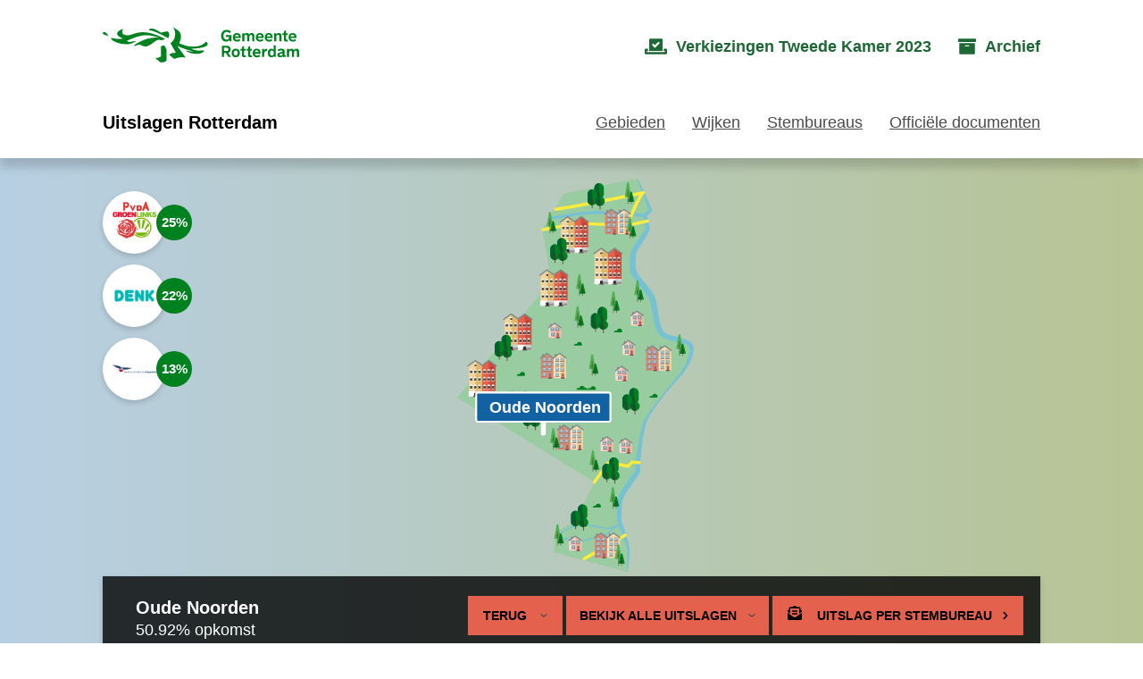

--- FILE ---
content_type: text/html; charset=UTF-8
request_url: https://uitslagen.stembureausinrotterdam.nl/verkiezingen_tweede_kamer23/wijken/oude_noorden
body_size: 38162
content:


<!DOCTYPE html>
<html lang="nl">
<head>
    <meta charset="UTF-8"/>
    <meta name="viewport" content="width=device-width, initial-scale=1"/>
    <title>    Uitslagen Verkiezingen Tweede Kamer 2023 | Gemeente Rotterdam</title>
    <link rel="icon" type="image/x-icon" href="/favicon-rotterdam.jpg"/>
            <link rel="stylesheet" href="/build/results-rotterdam.05c6fb4b.css">
    </head>
<body class="    results-index results-district
">
    <div class="skiplinks"><a href="#content">Naar hoofdinhoud</a></div>

    <a id="nav"></a>
        
<header id="header">
    <div class="section">
        <div class="holder">
            <div class="logo">
                <a href="/" class="normal" title="Home">
                    <img src="/img/results/rotterdam-logo.svg" width="294" height="93" alt="Link naar de Homepage - Gemeente rotterdam uitslagen" title="Link naar de Homepage - Gemeente rotterdam uitslagen">
                </a>
            </div>
                            <div class="mobile-box">
                    <span class="btn-menu">
                        <button class="">Menu</button>
                    </span>
                </div>
                <div class="top-nav">
                    <ul id="nav" role="menubar">
                        <li class="active menu-nav" role="menuitem">
                                                        <a href="/verkiezingen_tweede_kamer23"><span class="event-name">Verkiezingen Tweede Kamer 2023</span></a>
                                                                                                            </li>
                        <li class="" role="menuitem">
                            <a href="/verkiezingen_tweede_kamer23/archief"><span class="archive">Archief</span></a>
                        </li>
                    </ul>
                </div>
                    </div>
    </div>
    <nav class="nav-box" id="menu">
        <div class="holder">
            <div class="title">
                <span>Uitslagen Rotterdam</span>
            </div>
                        <div class="mobile-menu">
                <div class="nav-list">
                    <ul id="nav" >
                                                                                                                                            <li class="">
                                    <a href="/verkiezingen_tweede_kamer23/kaart" title="Kaart met gebieden" class="default-link"><span>Gebieden</span></a>
                                </li>
                                                        <li class="">
                                <a href="/verkiezingen_tweede_kamer23/wijken" title="Resultaten per wijk" class="default-link"><span>Wijken</span></a>
                            </li>
                            <li class="">
                                <a href="/verkiezingen_tweede_kamer23/stembureaus" title="Resultaten per stembureau" class="default-link"><span>Stembureaus</span></a>
                            </li>
                                                        <li class="">
                                <a href="/verkiezingen_tweede_kamer23/documenten" class="default-link"><span>Officiële documenten</span></a>
                            </li>
                        
                                            </ul>
                </div>
                <div class="top-nav mobile">
                    <ul id="nav" role="menubar">
                        <li class="active" role="menuitem">
                            <a href="/verkiezingen_tweede_kamer23"><span class="event-name">Verkiezingen Tweede Kamer 2023</span></a>
                        </li>
                                                                        <li class="" role="menuitem">
                            <a href="/verkiezingen_tweede_kamer23/archief"><span class="archive">Archief</span></a>
                        </li>
                    </ul>
                </div>
            </div>
                    </div>
    </nav>

</header>

    <section id="menu-container" style="display: none">
        <div id="menu-wrapper">
            <div id="menu-scroller" style="left: 0px;">
                <ul id="mainmenu" class="current ">
                                                                                                        <li class=" ">
                        <a href="/verkiezingen_tweede_kamer23/stadsdelen" class="arrowed default-link" >Gebieden</a>
                    </li>
                    <li class=" ">
                        <a href="/verkiezingen_tweede_kamer23/wijken" class="arrowed default-link">Wijken</a>
                    </li>
                    <li class=" ">
                        <a href="/verkiezingen_tweede_kamer23/stembureaus" class="arrowed default-link">Stembureaus</a>
                    </li>
                                        <li class="">
                        <a href="/verkiezingen_tweede_kamer23/documenten" class="default-link"><span>Officiële documenten</span></a>
                    </li>
                </ul>
            </div>
        </div>
    </section>

<main class="dhe-content">
    
                                            
    <div class="result-map-container">
            <div class="svg" data-link-template="">
            <svg viewBox="0 0 1120 1120" preserveAspectRatio="xMidYMid meet" fill-rule="evenodd" clip-rule="evenodd" stroke-linecap="round" stroke-linejoin="round" stroke-miterlimit="10">
  <g id="_7-neighbourhood">
    <path d="M708.4 46.6c-9.6 0-165.9 33.4-165.9 33.4l-48.4 79.7 11.8 63.6 8.6 49.5L304 536l307.5 189.2-42 86.4-47 25.7-2.4 44.5 165.3 44.5s5.5-36.4 2.6-48c-4.8-19.5-20.5-34.5-19.4-77.6 1.1-45.7 37.3-95.7 39.4-101.2 3.2-8.6-7.8-98.3 48.2-159.7 23.2-25.4 76.3-81.7 70.8-120.3-1-7.5-51-12.8-62.5-25-14.6-15.2-14.5-61.8-23.7-80.8-7.7-15.7-41-57-41-57s-3-35.2 0-46.4c4-14.7 30.4-52.8 30.4-52.8l-4.7-25.5 11.3-15.6-28.4-69.8z" fill="#99cca0" fill-rule="nonzero"/>
  </g>
  <g id="water" fill-rule="nonzero">
    <path d="M684.8 926.2l.2-14.4a657.8 657.8 0 00-.4-28.7 118.3 118.3 0 00-1-10.4 181.2 181.2 0 00-5-16.8 955 955 0 00-16-41.4l.1-.1a454.4 454.4 0 01-.5-38.2 94 94 0 012.4-16.8l1.3-3.5 3-6c2.1-3.9 4.4-7.5 6.7-11.1l7.2-10.5L690 718l7.2-10.1a141.5 141.5 0 005.3-8.7v1.5c.2.4 0-.3 0-.3v-.6l-.1-.3v-2.6a88.5 88.5 0 01.6-9.7l1.3-12.6a609.2 609.2 0 0113.8-74.6c1.2-4 2.5-8.2 4.3-12.2 1.9-4 4-7.7 6.4-11.3 4.6-7.2 9.7-13.9 14.8-20.5l7.7-10 7.6-10 3.8-5 3.8-5a542 542 0 018-9.8l16-19.3a914.8 914.8 0 0015.4-19.7l.9-1.2a58.8 58.8 0 005.5-9 133.2 133.2 0 009.3-22.5 59.2 59.2 0 002.7-17 14 14 0 00-1-4.6 10.4 10.4 0 00-2.5-3.2c-1-1-2.6-1.8-4.2-2.6a61 61 0 00-10.9-3.8c-3.9-1-7.9-1.8-12-2.7-4-.9-8.1-1.7-12.3-2.8-4.2-1-8.5-2.2-12.9-4a33 33 0 01-8.2-5 26.9 26.9 0 01-4-4.5c-3-4-4.9-8.3-6.5-12.5a118 118 0 01-3.9-12.6c-1-4.2-2-8.4-2.8-12.6-1.7-8.3-3-16.6-4.6-24.6a136.7 136.7 0 00-3.6-14.3 29.4 29.4 0 00-3.5-7.2c-2-3.2-4.4-6.4-6.9-9.5a475 475 0 00-7.8-9.6c-5.3-6.4-10.9-12.8-16-20a86.6 86.6 0 01-7-12c-1-2.7-1.6-5-2-7.4a114.6 114.6 0 01.2-33.3 94.2 94.2 0 012-10l.6-1.9.7-1.8a54 54 0 016.6-11.9c4.8-7.2 10-13.8 14.6-20.5 2.3-3.4 4.5-6.7 6.2-10.1.8-1.7 1.6-3.3 2-5l.2-.5v-.3l.1-.2v-.4l.1-.2v-2.8a70 70 0 00-1.9-11.6c-.9-4-1.9-8-3-11.9v-.2a4 4 0 011.1-4.2l12.9-11.6-1 4.2-6.4-17.6-3.2-8.8-3.1-8.9A2109.3 2109.3 0 01708 47.1a.6.6 0 011.2-.5 1589.8 1589.8 0 0115.7 34.1l4 8.6 3.8 8.5 7.6 17.2c.6 1.4.3 3-.7 4l-.2.1-12.2 12.3 1.1-4.4a204.5 204.5 0 015.4 18.6 66.5 66.5 0 011.4 10.4v1l-.1.6v.6l-.2.6v.5l-.3 1c-.6 2.4-1.5 4.6-2.5 6.7a106 106 0 01-6.4 11.6c-4.6 7.2-9.6 14-13.8 20.8a107.7 107.7 0 00-5.3 10.1l-.4 1.2-.4 1.1a47.1 47.1 0 00-1.4 8.5 117.8 117.8 0 00.3 29.2 25.2 25.2 0 003.9 9.4c1 1.6 2 3.2 3.2 4.8 4.6 6.4 10 12.7 15.4 19 2.7 3.3 5.5 6.6 8.1 10 2.6 3.4 5.2 7 7.7 10.9a53 53 0 015.6 13.1c1.2 4.4 2 8.6 2.9 12.8 1.5 8.4 2.7 16.7 4.1 24.8 1.5 8 3 16 5.7 23.4a41.4 41.4 0 006.2 11.6l.8.8.8.7c1.1.9 2.6 1.7 4.3 2.5 3.3 1.5 7 2.7 11 3.7 3.9 1.1 7.9 2 12 3 4 1 8.2 2 12.4 3.3 4.1 1.3 8.3 2.8 12.5 5 2.1 1.2 4.2 2.5 6.2 4.3a19.7 19.7 0 014.8 7 23 23 0 011.3 7.6 40 40 0 01-.6 7c-.8 4.5-2 8.8-3.5 12.9a124 124 0 01-17.5 32.7l-1 1.2a912.3 912.3 0 01-16.6 19 1208.8 1208.8 0 00-24.7 28.4l-1.9 2.4-1.9 2.5-3.8 5-7.5 10-7.5 10.1a247 247 0 00-13.6 20.8 79.4 79.4 0 00-8.7 22.5 309 309 0 00-4.5 24.4 671.4 671.4 0 00-5.6 49.5 577.7 577.7 0 00-1.3 22.7v.1s-.1-.5 0 0a6.6 6.6 0 01.1 2.5 10.3 10.3 0 01-.8 2.9l-.9 1.8a52.7 52.7 0 01-5.2 8.6l-7.3 10.4-7.2 10.2a427.7 427.7 0 00-13.5 20.4 64 64 0 00-3.6 7.6l-.7 2.4a92 92 0 00-1.5 11.7 496.5 496.5 0 00-.6 37l-.4-1.5a702.6 702.6 0 0113.9 41.3 163.1 163.1 0 014 18.1l.3 3.8v7.4a292.7 292.7 0 01-2.1 29c-.5 4.7-1 9.5-1.7 14.3a.6.6 0 01-1.3-.1" fill="#76c1d3"/>
    <path d="M668.5 820.4c-4.4 1.3-28.4 21-35.4 24.1-13 5.9-55.7 13.2-55.7 13.2s-41.3-3.4-42-14.4c-.8-13.7 49.5-23.8 49.5-23.8l58.3 10 25.5-9" fill="none" stroke="#76c1d3" stroke-width="3"/>
    <path d="M513.2 134.6s71.5-12.1 98-12.9c28.4-.8 113.4 6.9 113.4 6.9" fill="none" stroke="#76c1d3" stroke-width="6.9"/>
  </g>
  <g id="roads" fill="none" fill-rule="nonzero" stroke="#fdec3d" stroke-width="6.9">
    <path d="M524.5 114.5c60.3-8.8 196-37 196-37-8.6 6.5-36.3 73.3-36.3 73.3"/>
    <path d="M495.7 160.2l77.6-14.4 110.9 5 46.3-10m-119 584.4l30.7-43.2 44.5 7.5 8.8-8.8 16.2.7M588.4 896.8l92-52.6"/>
  </g>
  <g id="atractions">
    <g>
      <path d="M366.5 458.8s-3 5.5-6.7 5.5V532c0 .7 15.2 0 15.2 0s15 .7 15 0v-68.7c-3.6 0-6.6-1.2-6.6-4.9L375 453l-8.5 5.8z" fill="#e3614d" fill-rule="nonzero"/>
      <path d="M383.4 458.4l-8.7-4.8V532c2.2 0 15.4.7 15.4 0v-68.6c.3.4-6.5-1.3-6.7-5" fill="#ce4c3b" fill-rule="nonzero"/>
      <path d="M384 474.3c-1.4 0-2.5.5-2.5 1.2v6h5.2v-6c0-.7-1.1-1.2-2.6-1.2" fill="#2e302f" fill-rule="nonzero"/>
      <path d="M384 474.3c-1.4 0-2.5.5-2.5 1.2v6h5.2v-6c0-.7-1.1-1.2-2.6-1.2z" fill="none" fill-rule="nonzero" stroke="#fff" stroke-width=".4" stroke-linecap="butt" stroke-linejoin="miter"/>
      <path d="M384 472.8c-1.4 0-2.5.6-2.5 1.2v1.6h5.2V474c0-.6-1.1-1.2-2.6-1.2" fill="#fff" fill-rule="nonzero"/>
      <path d="M384 472.8c-1.4 0-2.5.6-2.5 1.2v1.6h5.2V474c0-.6-1.1-1.2-2.6-1.2z" fill="none" fill-rule="nonzero" stroke="#fff" stroke-width=".4" stroke-linecap="butt" stroke-linejoin="miter"/>
      <path d="M380.8 481.5h6.6c.2 0 .3 0 .3.2v.5c0 .2-.1.3-.3.3h-6.6a.3.3 0 01-.3-.3v-.5c0-.1.1-.2.3-.2" fill="#fff" fill-rule="nonzero"/>
      <path d="M384 475.3v6.5" fill="none" fill-rule="nonzero" stroke="#fff" stroke-width=".4" stroke-linecap="butt" stroke-linejoin="miter"/>
      <path d="M374.7 474.3c-1.5 0-2.6.5-2.6 1.2v6h5.2v-6c0-.7-1.1-1.2-2.6-1.2" fill="#2e302f" fill-rule="nonzero"/>
      <path d="M374.7 474.3c-1.5 0-2.6.5-2.6 1.2v6h5.2v-6c0-.7-1.1-1.2-2.6-1.2z" fill="none" fill-rule="nonzero" stroke="#fff" stroke-width=".4" stroke-linecap="butt" stroke-linejoin="miter"/>
      <path d="M374.7 472.8c-1.5 0-2.6.6-2.6 1.2v1.6h5.2V474c0-.6-1.1-1.2-2.6-1.2" fill="#fff" fill-rule="nonzero"/>
      <path d="M374.7 472.8c-1.5 0-2.6.6-2.6 1.2v1.6h5.2V474c0-.6-1.1-1.2-2.6-1.2z" fill="none" fill-rule="nonzero" stroke="#fff" stroke-width=".4" stroke-linecap="butt" stroke-linejoin="miter"/>
      <path d="M371.4 481.5h6.6c.2 0 .3 0 .3.2v.5c0 .2-.1.3-.3.3h-6.6a.3.3 0 01-.3-.3v-.5c0-.1.1-.2.3-.2" fill="#fff" fill-rule="nonzero"/>
      <path d="M374.7 475.3v6.5" fill="none" fill-rule="nonzero" stroke="#fff" stroke-width=".4" stroke-linecap="butt" stroke-linejoin="miter"/>
      <path d="M365.3 474.3c-1.5 0-2.6.5-2.6 1.2v6h5.2v-6c0-.7-1.1-1.2-2.6-1.2" fill="#2e302f" fill-rule="nonzero"/>
      <path d="M365.3 474.3c-1.5 0-2.6.5-2.6 1.2v6h5.2v-6c0-.7-1.1-1.2-2.6-1.2z" fill="none" fill-rule="nonzero" stroke="#fff" stroke-width=".4" stroke-linecap="butt" stroke-linejoin="miter"/>
      <path d="M365.3 472.8c-1.5 0-2.6.6-2.6 1.2v1.6h5.2V474c0-.6-1.1-1.2-2.6-1.2" fill="#fff" fill-rule="nonzero"/>
      <path d="M365.3 472.8c-1.5 0-2.6.6-2.6 1.2v1.6h5.2V474c0-.6-1.1-1.2-2.6-1.2z" fill="none" fill-rule="nonzero" stroke="#fff" stroke-width=".4" stroke-linecap="butt" stroke-linejoin="miter"/>
      <path d="M362 481.5h6.6c.2 0 .3 0 .3.2v.5c0 .2-.1.3-.3.3H362a.3.3 0 01-.3-.3v-.5c0-.1.1-.2.3-.2" fill="#fff" fill-rule="nonzero"/>
      <path d="M365.3 475.3v6.5" fill="none" fill-rule="nonzero" stroke="#fff" stroke-width=".4" stroke-linecap="butt" stroke-linejoin="miter"/>
      <path d="M384 491.5c-1.4 0-2.5.5-2.5 1.2v6h5.2v-6c0-.7-1.1-1.2-2.6-1.2" fill="#2e302f" fill-rule="nonzero"/>
      <path d="M384 491.5c-1.4 0-2.5.5-2.5 1.2v6h5.2v-6c0-.7-1.1-1.2-2.6-1.2z" fill="none" fill-rule="nonzero" stroke="#fff" stroke-width=".4" stroke-linecap="butt" stroke-linejoin="miter"/>
      <path d="M384 490c-1.4 0-2.5.5-2.5 1.2v1.5h5.2v-1.5c0-.7-1.1-1.2-2.6-1.2" fill="#fff" fill-rule="nonzero"/>
      <path d="M384 490c-1.4 0-2.5.5-2.5 1.2v1.5h5.2v-1.5c0-.7-1.1-1.2-2.6-1.2z" fill="none" fill-rule="nonzero" stroke="#fff" stroke-width=".4" stroke-linecap="butt" stroke-linejoin="miter"/>
      <path d="M380.8 498.6h6.6c.2 0 .3.1.3.3v.5c0 .1-.1.3-.3.3h-6.6a.3.3 0 01-.3-.3v-.5c0-.2.1-.3.3-.3" fill="#fff" fill-rule="nonzero"/>
      <path d="M384 492.5v6.4" fill="none" fill-rule="nonzero" stroke="#fff" stroke-width=".4" stroke-linecap="butt" stroke-linejoin="miter"/>
      <path d="M374.7 491.5c-1.5 0-2.6.5-2.6 1.2v6h5.2v-6c0-.7-1.1-1.2-2.6-1.2" fill="#2e302f" fill-rule="nonzero"/>
      <path d="M374.7 491.5c-1.5 0-2.6.5-2.6 1.2v6h5.2v-6c0-.7-1.1-1.2-2.6-1.2z" fill="none" fill-rule="nonzero" stroke="#fff" stroke-width=".4" stroke-linecap="butt" stroke-linejoin="miter"/>
      <path d="M374.7 490c-1.5 0-2.6.5-2.6 1.2v1.5h5.2v-1.5c0-.7-1.1-1.2-2.6-1.2" fill="#fff" fill-rule="nonzero"/>
      <path d="M374.7 490c-1.5 0-2.6.5-2.6 1.2v1.5h5.2v-1.5c0-.7-1.1-1.2-2.6-1.2z" fill="none" fill-rule="nonzero" stroke="#fff" stroke-width=".4" stroke-linecap="butt" stroke-linejoin="miter"/>
      <path d="M371.4 498.6h6.6c.2 0 .3.1.3.3v.5c0 .1-.1.3-.3.3h-6.6a.3.3 0 01-.3-.3v-.5c0-.2.1-.3.3-.3" fill="#fff" fill-rule="nonzero"/>
      <path d="M374.7 492.5v6.4" fill="none" fill-rule="nonzero" stroke="#fff" stroke-width=".4" stroke-linecap="butt" stroke-linejoin="miter"/>
      <path d="M365.3 491.5c-1.5 0-2.6.5-2.6 1.2v6h5.2v-6c0-.7-1.1-1.2-2.6-1.2" fill="#2e302f" fill-rule="nonzero"/>
      <path d="M365.3 491.5c-1.5 0-2.6.5-2.6 1.2v6h5.2v-6c0-.7-1.1-1.2-2.6-1.2z" fill="none" fill-rule="nonzero" stroke="#fff" stroke-width=".4" stroke-linecap="butt" stroke-linejoin="miter"/>
      <path d="M365.3 490c-1.5 0-2.6.5-2.6 1.2v1.5h5.2v-1.5c0-.7-1.1-1.2-2.6-1.2" fill="#fff" fill-rule="nonzero"/>
      <path d="M365.3 490c-1.5 0-2.6.5-2.6 1.2v1.5h5.2v-1.5c0-.7-1.1-1.2-2.6-1.2z" fill="none" fill-rule="nonzero" stroke="#fff" stroke-width=".4" stroke-linecap="butt" stroke-linejoin="miter"/>
      <path d="M362 498.6h6.6c.2 0 .3.1.3.3v.5c0 .1-.1.3-.3.3H362a.3.3 0 01-.3-.3v-.5c0-.2.1-.3.3-.3" fill="#fff" fill-rule="nonzero"/>
      <path d="M365.3 492.5v6.4" fill="none" fill-rule="nonzero" stroke="#fff" stroke-width=".4" stroke-linecap="butt" stroke-linejoin="miter"/>
      <path d="M384 508.6c-1.4 0-2.5.6-2.5 1.2v6h5.2v-6c0-.6-1.1-1.2-2.6-1.2" fill="#2e302f" fill-rule="nonzero"/>
      <path d="M384 508.6c-1.4 0-2.5.6-2.5 1.2v6h5.2v-6c0-.6-1.1-1.2-2.6-1.2z" fill="none" fill-rule="nonzero" stroke="#fff" stroke-width=".4" stroke-linecap="butt" stroke-linejoin="miter"/>
      <path d="M384 507.1c-1.4 0-2.5.6-2.5 1.2v1.6h5.2v-1.6c0-.6-1.1-1.2-2.6-1.2" fill="#fff" fill-rule="nonzero"/>
      <path d="M384 507.1c-1.4 0-2.5.6-2.5 1.2v1.6h5.2v-1.6c0-.6-1.1-1.2-2.6-1.2z" fill="none" fill-rule="nonzero" stroke="#fff" stroke-width=".4" stroke-linecap="butt" stroke-linejoin="miter"/>
      <path d="M380.8 515.8h6.6c.2 0 .3 0 .3.2v.5c0 .2-.1.3-.3.3h-6.6a.3.3 0 01-.3-.3v-.5c0-.1.1-.2.3-.2" fill="#fff" fill-rule="nonzero"/>
      <path d="M384 509.6v6.5" fill="none" fill-rule="nonzero" stroke="#fff" stroke-width=".4" stroke-linecap="butt" stroke-linejoin="miter"/>
      <path d="M374.7 508.6c-1.5 0-2.6.6-2.6 1.2v6h5.2v-6c0-.6-1.1-1.2-2.6-1.2" fill="#2e302f" fill-rule="nonzero"/>
      <path d="M374.7 508.6c-1.5 0-2.6.6-2.6 1.2v6h5.2v-6c0-.6-1.1-1.2-2.6-1.2z" fill="none" fill-rule="nonzero" stroke="#fff" stroke-width=".4" stroke-linecap="butt" stroke-linejoin="miter"/>
      <path d="M374.7 507.1c-1.5 0-2.6.6-2.6 1.2v1.6h5.2v-1.6c0-.6-1.1-1.2-2.6-1.2" fill="#fff" fill-rule="nonzero"/>
      <path d="M374.7 507.1c-1.5 0-2.6.6-2.6 1.2v1.6h5.2v-1.6c0-.6-1.1-1.2-2.6-1.2z" fill="none" fill-rule="nonzero" stroke="#fff" stroke-width=".4" stroke-linecap="butt" stroke-linejoin="miter"/>
      <path d="M371.4 515.8h6.6c.2 0 .3 0 .3.2v.5c0 .2-.1.3-.3.3h-6.6a.3.3 0 01-.3-.3v-.5c0-.1.1-.2.3-.2" fill="#fff" fill-rule="nonzero"/>
      <path d="M374.7 509.6v6.5" fill="none" fill-rule="nonzero" stroke="#fff" stroke-width=".4" stroke-linecap="butt" stroke-linejoin="miter"/>
      <path d="M365.3 508.6c-1.5 0-2.6.6-2.6 1.2v6h5.2v-6c0-.6-1.1-1.2-2.6-1.2" fill="#2e302f" fill-rule="nonzero"/>
      <path d="M365.3 508.6c-1.5 0-2.6.6-2.6 1.2v6h5.2v-6c0-.6-1.1-1.2-2.6-1.2z" fill="none" fill-rule="nonzero" stroke="#fff" stroke-width=".4" stroke-linecap="butt" stroke-linejoin="miter"/>
      <path d="M365.3 507.1c-1.5 0-2.6.6-2.6 1.2v1.6h5.2v-1.6c0-.6-1.1-1.2-2.6-1.2" fill="#fff" fill-rule="nonzero"/>
      <path d="M365.3 507.1c-1.5 0-2.6.6-2.6 1.2v1.6h5.2v-1.6c0-.6-1.1-1.2-2.6-1.2z" fill="none" fill-rule="nonzero" stroke="#fff" stroke-width=".4" stroke-linecap="butt" stroke-linejoin="miter"/>
      <path d="M362 515.8h6.6c.2 0 .3 0 .3.2v.5c0 .2-.1.3-.3.3H362a.3.3 0 01-.3-.3v-.5c0-.1.1-.2.3-.2" fill="#fff" fill-rule="nonzero"/>
      <path d="M365.3 509.6v6.5" fill="none" fill-rule="nonzero" stroke="#fff" stroke-width=".4" stroke-linecap="butt" stroke-linejoin="miter"/>
      <path d="M372.6 488h-2.8a.4.4 0 01-.4-.4v-.8c0-.3.2-.5.4-.5h2.8c.3 0 .5.2.5.5v.8c0 .2-.2.4-.5.4" fill="#ba5454" fill-rule="nonzero"/>
      <path d="M370.8 486.3H368a.4.4 0 01-.5-.4v-.8c0-.2.2-.4.5-.4h2.8c.2 0 .4.2.4.4v.8c0 .2-.2.4-.4.4" fill="#d36767" fill-rule="nonzero"/>
      <path fill="#fff" d="M359.8 521.6H390v11.9h-30.2z"/>
      <path fill="#eff4f6" d="M359.8 528H390v5.5h-30.2z"/>
      <path fill="#cecece" d="M374.7 521.6h15.4v11.9h-15.4z"/>
      <path fill="#969696" d="M374.7 528h15.4v5.5h-15.4z"/>
      <path fill="#2e302f" d="M371.7 525.7h6.1v7.1h-6.1z"/>
      <path d="M379.7 534.4h-10a.4.4 0 01-.5-.5v-.8c0-.2.2-.4.5-.4h10c.3 0 .5.2.5.4v.8c0 .3-.2.5-.5.5" fill="#542d25" fill-rule="nonzero"/>
      <g opacity=".5">
        <path d="M378.2 471.6h2.8c.2 0 .4-.2.4-.5v-.7c0-.3-.2-.5-.4-.5h-2.8c-.3 0-.5.2-.5.5v.7c0 .3.2.5.5.5" fill="#7a3448" fill-rule="nonzero"/>
      </g>
      <path d="M380 470h2.9c.2 0 .4-.3.4-.5v-.8c0-.3-.2-.5-.4-.5H380c-.2 0-.4.2-.4.5v.8c0 .2.2.4.4.4" fill="#7a3448" fill-rule="nonzero"/>
      <path d="M391.4 464.7h0L375 453l-16.4 11.7h-.1" fill="none" fill-rule="nonzero" stroke="#7c8b90" stroke-width="2.8"/>
      <path d="M353.3 462.5v-3.7l-3.3-1.7c-2 0-1.5-.8-1.5-2.8l-1.3-.3c0-2-.2-1-2.2-1s-1.6-1.4-1.6.6l-1 1c0 2 .2 1.6-1.9 1.6l-2.6.9-2 2.5c0 3.6-2.5 4.3-6.1 4.3v68c0 .8 15 0 15 0s15.2.8 15.2 0v-62.8c-3.7 0-6.7-3-6.7-6.6" fill="#f3d39a" fill-rule="nonzero"/>
      <path d="M344.9 532s15 .7 15 0v-68.6c-3.6 0-5-1.8-5-1.8l-2.7-4.2-2.8-1.3c-2 0-2.2-2.1-2.2-2.1 0-2-.3-.8-2.3-.8V532z" fill="#ddb66a" fill-rule="nonzero"/>
      <path d="M345 460.9c-1.2 0-2.1.4-2.1 1v4.7h4.2v-4.8c0-.5-1-.9-2.1-.9" fill="#2e302f" fill-rule="nonzero"/>
      <path d="M345 460.9c-1.2 0-2.1.4-2.1 1v4.7h4.2v-4.8c0-.5-1-.9-2.1-.9z" fill="none" fill-rule="nonzero" stroke="#fff" stroke-width=".3" stroke-linecap="butt" stroke-linejoin="miter"/>
      <path d="M345 459.7c-1.2 0-2.1.5-2.1 1v1.2h4.2v-1.2c0-.5-1-1-2.1-1" fill="#fff" fill-rule="nonzero"/>
      <path d="M345 459.7c-1.2 0-2.1.5-2.1 1v1.2h4.2v-1.2c0-.5-1-1-2.1-1z" fill="none" fill-rule="nonzero" stroke="#fff" stroke-width=".3" stroke-linecap="butt" stroke-linejoin="miter"/>
      <path d="M342.4 466.6h5.2c.1 0 .3.1.3.3v.3l-.3.2h-5.2a.3.3 0 01-.3-.2v-.3c0-.2.2-.3.3-.3" fill="#fff" fill-rule="nonzero"/>
      <path d="M345 461.7v5.1" fill="none" fill-rule="nonzero" stroke="#fff" stroke-width=".3" stroke-linecap="butt" stroke-linejoin="miter"/>
      <path d="M354 474.3c-1.5 0-2.6.5-2.6 1.2v6h5.2v-6c0-.7-1.1-1.2-2.6-1.2" fill="#2e302f" fill-rule="nonzero"/>
      <path d="M354 474.3c-1.5 0-2.6.5-2.6 1.2v6h5.2v-6c0-.7-1.1-1.2-2.6-1.2z" fill="none" fill-rule="nonzero" stroke="#fff" stroke-width=".4" stroke-linecap="butt" stroke-linejoin="miter"/>
      <path d="M354 472.8c-1.5 0-2.6.6-2.6 1.2v1.6h5.2V474c0-.6-1.1-1.2-2.6-1.2" fill="#fff" fill-rule="nonzero"/>
      <path d="M354 472.8c-1.5 0-2.6.6-2.6 1.2v1.6h5.2V474c0-.6-1.1-1.2-2.6-1.2z" fill="none" fill-rule="nonzero" stroke="#fff" stroke-width=".4" stroke-linecap="butt" stroke-linejoin="miter"/>
      <path d="M350.7 481.5h6.6c.2 0 .3 0 .3.2v.5c0 .2-.1.3-.3.3h-6.6a.3.3 0 01-.3-.3v-.5c0-.1.1-.2.3-.2" fill="#fff" fill-rule="nonzero"/>
      <path d="M354 475.3v6.5" fill="none" fill-rule="nonzero" stroke="#fff" stroke-width=".4" stroke-linecap="butt" stroke-linejoin="miter"/>
      <path d="M344.6 474.3c-1.5 0-2.6.5-2.6 1.2v6h5.2v-6c0-.7-1.1-1.2-2.6-1.2" fill="#2e302f" fill-rule="nonzero"/>
      <path d="M344.6 474.3c-1.5 0-2.6.5-2.6 1.2v6h5.2v-6c0-.7-1.1-1.2-2.6-1.2z" fill="none" fill-rule="nonzero" stroke="#fff" stroke-width=".4" stroke-linecap="butt" stroke-linejoin="miter"/>
      <path d="M344.6 472.8c-1.5 0-2.6.6-2.6 1.2v1.6h5.2V474c0-.6-1.1-1.2-2.6-1.2" fill="#fff" fill-rule="nonzero"/>
      <path d="M344.6 472.8c-1.5 0-2.6.6-2.6 1.2v1.6h5.2V474c0-.6-1.1-1.2-2.6-1.2z" fill="none" fill-rule="nonzero" stroke="#fff" stroke-width=".4" stroke-linecap="butt" stroke-linejoin="miter"/>
      <path d="M341.3 481.5h6.6c.2 0 .3 0 .3.2v.5c0 .2-.1.3-.3.3h-6.6a.3.3 0 01-.3-.3v-.5c0-.1.1-.2.3-.2" fill="#fff" fill-rule="nonzero"/>
      <path d="M344.6 475.3v6.5" fill="none" fill-rule="nonzero" stroke="#fff" stroke-width=".4" stroke-linecap="butt" stroke-linejoin="miter"/>
      <path d="M335.2 474.3c-1.5 0-2.6.5-2.6 1.2v6h5.3v-6c0-.7-1.2-1.2-2.7-1.2" fill="#2e302f" fill-rule="nonzero"/>
      <path d="M335.2 474.3c-1.5 0-2.6.5-2.6 1.2v6h5.3v-6c0-.7-1.2-1.2-2.7-1.2z" fill="none" fill-rule="nonzero" stroke="#fff" stroke-width=".4" stroke-linecap="butt" stroke-linejoin="miter"/>
      <path d="M335.2 472.8c-1.5 0-2.6.6-2.6 1.2v1.6h5.3V474c0-.6-1.2-1.2-2.7-1.2" fill="#fff" fill-rule="nonzero"/>
      <path d="M335.2 472.8c-1.5 0-2.6.6-2.6 1.2v1.6h5.3V474c0-.6-1.2-1.2-2.7-1.2z" fill="none" fill-rule="nonzero" stroke="#fff" stroke-width=".4" stroke-linecap="butt" stroke-linejoin="miter"/>
      <path d="M332 481.5h6.5c.2 0 .3 0 .3.2v.5c0 .2-.1.3-.3.3H332a.3.3 0 01-.3-.3v-.5l.3-.2" fill="#fff" fill-rule="nonzero"/>
      <path d="M335.2 475.3v6.5" fill="none" fill-rule="nonzero" stroke="#fff" stroke-width=".4" stroke-linecap="butt" stroke-linejoin="miter"/>
      <path d="M354 491.5c-1.5 0-2.6.5-2.6 1.2v6h5.2v-6c0-.7-1.1-1.2-2.6-1.2" fill="#2e302f" fill-rule="nonzero"/>
      <path d="M354 491.5c-1.5 0-2.6.5-2.6 1.2v6h5.2v-6c0-.7-1.1-1.2-2.6-1.2z" fill="none" fill-rule="nonzero" stroke="#fff" stroke-width=".4" stroke-linecap="butt" stroke-linejoin="miter"/>
      <path d="M354 490c-1.5 0-2.6.5-2.6 1.2v1.5h5.2v-1.5c0-.7-1.1-1.2-2.6-1.2" fill="#fff" fill-rule="nonzero"/>
      <path d="M354 490c-1.5 0-2.6.5-2.6 1.2v1.5h5.2v-1.5c0-.7-1.1-1.2-2.6-1.2z" fill="none" fill-rule="nonzero" stroke="#fff" stroke-width=".4" stroke-linecap="butt" stroke-linejoin="miter"/>
      <path d="M350.7 498.6h6.6c.2 0 .3.1.3.3v.5c0 .1-.1.3-.3.3h-6.6a.3.3 0 01-.3-.3v-.5c0-.2.1-.3.3-.3" fill="#fff" fill-rule="nonzero"/>
      <path d="M354 492.5v6.4" fill="none" fill-rule="nonzero" stroke="#fff" stroke-width=".4" stroke-linecap="butt" stroke-linejoin="miter"/>
      <path d="M344.6 491.5c-1.5 0-2.6.5-2.6 1.2v6h5.2v-6c0-.7-1.1-1.2-2.6-1.2" fill="#2e302f" fill-rule="nonzero"/>
      <path d="M344.6 491.5c-1.5 0-2.6.5-2.6 1.2v6h5.2v-6c0-.7-1.1-1.2-2.6-1.2z" fill="none" fill-rule="nonzero" stroke="#fff" stroke-width=".4" stroke-linecap="butt" stroke-linejoin="miter"/>
      <path d="M344.6 490c-1.5 0-2.6.5-2.6 1.2v1.5h5.2v-1.5c0-.7-1.1-1.2-2.6-1.2" fill="#fff" fill-rule="nonzero"/>
      <path d="M344.6 490c-1.5 0-2.6.5-2.6 1.2v1.5h5.2v-1.5c0-.7-1.1-1.2-2.6-1.2z" fill="none" fill-rule="nonzero" stroke="#fff" stroke-width=".4" stroke-linecap="butt" stroke-linejoin="miter"/>
      <path d="M341.3 498.6h6.6c.2 0 .3.1.3.3v.5c0 .1-.1.3-.3.3h-6.6a.3.3 0 01-.3-.3v-.5c0-.2.1-.3.3-.3" fill="#fff" fill-rule="nonzero"/>
      <path d="M344.6 492.5v6.4" fill="none" fill-rule="nonzero" stroke="#fff" stroke-width=".4" stroke-linecap="butt" stroke-linejoin="miter"/>
      <path d="M335.2 491.5c-1.5 0-2.6.5-2.6 1.2v6h5.3v-6c0-.7-1.2-1.2-2.7-1.2" fill="#2e302f" fill-rule="nonzero"/>
      <path d="M335.2 491.5c-1.5 0-2.6.5-2.6 1.2v6h5.3v-6c0-.7-1.2-1.2-2.7-1.2z" fill="none" fill-rule="nonzero" stroke="#fff" stroke-width=".4" stroke-linecap="butt" stroke-linejoin="miter"/>
      <path d="M335.2 490c-1.5 0-2.6.5-2.6 1.2v1.5h5.3v-1.5c0-.7-1.2-1.2-2.7-1.2" fill="#fff" fill-rule="nonzero"/>
      <path d="M335.2 490c-1.5 0-2.6.5-2.6 1.2v1.5h5.3v-1.5c0-.7-1.2-1.2-2.7-1.2z" fill="none" fill-rule="nonzero" stroke="#fff" stroke-width=".4" stroke-linecap="butt" stroke-linejoin="miter"/>
      <path d="M332 498.6h6.5c.2 0 .3.1.3.3v.5c0 .1-.1.3-.3.3H332a.3.3 0 01-.3-.3v-.5c0-.2.2-.3.3-.3" fill="#fff" fill-rule="nonzero"/>
      <path d="M335.2 492.5v6.4" fill="none" fill-rule="nonzero" stroke="#fff" stroke-width=".4" stroke-linecap="butt" stroke-linejoin="miter"/>
      <path d="M354 508.6c-1.5 0-2.6.6-2.6 1.2v6h5.2v-6c0-.6-1.1-1.2-2.6-1.2" fill="#2e302f" fill-rule="nonzero"/>
      <path d="M354 508.6c-1.5 0-2.6.6-2.6 1.2v6h5.2v-6c0-.6-1.1-1.2-2.6-1.2z" fill="none" fill-rule="nonzero" stroke="#fff" stroke-width=".4" stroke-linecap="butt" stroke-linejoin="miter"/>
      <path d="M354 507.1c-1.5 0-2.6.6-2.6 1.2v1.6h5.2v-1.6c0-.6-1.1-1.2-2.6-1.2" fill="#fff" fill-rule="nonzero"/>
      <path d="M354 507.1c-1.5 0-2.6.6-2.6 1.2v1.6h5.2v-1.6c0-.6-1.1-1.2-2.6-1.2z" fill="none" fill-rule="nonzero" stroke="#fff" stroke-width=".4" stroke-linecap="butt" stroke-linejoin="miter"/>
      <path d="M350.7 515.8h6.6c.2 0 .3 0 .3.2v.5c0 .2-.1.3-.3.3h-6.6a.3.3 0 01-.3-.3v-.5c0-.1.1-.2.3-.2" fill="#fff" fill-rule="nonzero"/>
      <path d="M354 509.6v6.5" fill="none" fill-rule="nonzero" stroke="#fff" stroke-width=".4" stroke-linecap="butt" stroke-linejoin="miter"/>
      <path d="M344.6 508.6c-1.5 0-2.6.6-2.6 1.2v6h5.2v-6c0-.6-1.1-1.2-2.6-1.2" fill="#2e302f" fill-rule="nonzero"/>
      <path d="M344.6 508.6c-1.5 0-2.6.6-2.6 1.2v6h5.2v-6c0-.6-1.1-1.2-2.6-1.2z" fill="none" fill-rule="nonzero" stroke="#fff" stroke-width=".4" stroke-linecap="butt" stroke-linejoin="miter"/>
      <path d="M344.6 507.1c-1.5 0-2.6.6-2.6 1.2v1.6h5.2v-1.6c0-.6-1.1-1.2-2.6-1.2" fill="#fff" fill-rule="nonzero"/>
      <path d="M344.6 507.1c-1.5 0-2.6.6-2.6 1.2v1.6h5.2v-1.6c0-.6-1.1-1.2-2.6-1.2z" fill="none" fill-rule="nonzero" stroke="#fff" stroke-width=".4" stroke-linecap="butt" stroke-linejoin="miter"/>
      <path d="M341.3 515.8h6.6c.2 0 .3 0 .3.2v.5c0 .2-.1.3-.3.3h-6.6a.3.3 0 01-.3-.3v-.5c0-.1.1-.2.3-.2" fill="#fff" fill-rule="nonzero"/>
      <path d="M344.6 509.6v6.5" fill="none" fill-rule="nonzero" stroke="#fff" stroke-width=".4" stroke-linecap="butt" stroke-linejoin="miter"/>
      <path d="M335.2 508.6c-1.5 0-2.6.6-2.6 1.2v6h5.3v-6c0-.6-1.2-1.2-2.7-1.2" fill="#2e302f" fill-rule="nonzero"/>
      <path d="M335.2 508.6c-1.5 0-2.6.6-2.6 1.2v6h5.3v-6c0-.6-1.2-1.2-2.7-1.2z" fill="none" fill-rule="nonzero" stroke="#fff" stroke-width=".4" stroke-linecap="butt" stroke-linejoin="miter"/>
      <path d="M335.2 507.1c-1.5 0-2.6.6-2.6 1.2v1.6h5.3v-1.6c0-.6-1.2-1.2-2.7-1.2" fill="#fff" fill-rule="nonzero"/>
      <path d="M335.2 507.1c-1.5 0-2.6.6-2.6 1.2v1.6h5.3v-1.6c0-.6-1.2-1.2-2.7-1.2z" fill="none" fill-rule="nonzero" stroke="#fff" stroke-width=".4" stroke-linecap="butt" stroke-linejoin="miter"/>
      <path d="M332 515.8h6.5c.2 0 .3 0 .3.2v.5c0 .2-.1.3-.3.3H332a.3.3 0 01-.3-.3v-.5l.3-.2" fill="#fff" fill-rule="nonzero"/>
      <path d="M335.2 509.6v6.5" fill="none" fill-rule="nonzero" stroke="#fff" stroke-width=".4" stroke-linecap="butt" stroke-linejoin="miter"/>
      <path fill="#fff" d="M329.8 521.6H360v11.9h-30.2z"/>
      <path fill="#eff4f6" d="M329.8 528H360v5.5h-30.2z"/>
      <path fill="#cecece" d="M344.9 521.6H360v11.9h-15.1z"/>
      <path fill="#969696" d="M344.6 528H360v5.5h-15.4z"/>
      <path fill="#2e302f" d="M342 525.7h6.1v7.1H342z"/>
      <path d="M350 534.4h-10a.4.4 0 01-.4-.5v-.8c0-.2.2-.4.4-.4h10c.3 0 .5.2.5.4v.8c0 .3-.2.5-.4.5" fill="#542d25" fill-rule="nonzero"/>
      <path d="M361.5 464.7h-.2L345 453l-16.3 11.7h-.2" fill="none" fill-rule="nonzero" stroke="#7c8b90" stroke-width="2.8"/>
      <path fill="#a96b5f" d="M758.3 421.6h3v5.6h-3z"/>
      <path d="M783.1 430.5l-14-10.2-14.2 10.2v45h28.3v-45z" fill="#ffe9c0" fill-rule="nonzero"/>
      <path d="M769 475.5h14.2v-45L769 420.4v55z" fill="#f3d39a" fill-rule="nonzero"/>
      <path d="M783.2 430.5h0L769 420.3l-14 10.2h-.2" fill="none" fill-rule="nonzero" stroke="#7c8b90" stroke-width="2.8"/>
      <path fill="#a96b5f" d="M773.2 464.7h5.4v11.8h-5.4z"/>
      <path d="M766.4 471.6h-6.2v-6.9h6.2v7z" fill="#92cfe1" fill-rule="nonzero" stroke="#7c8b90" stroke-width=".9"/>
      <path d="M759.6 471h7.5a.8.8 0 010 1.5h-7.5a.8.8 0 010-1.6" fill="#a96b5f" fill-rule="nonzero"/>
      <path d="M766.4 466.9h-6.2v-2.2h6.2v2.2z" fill="#fff" fill-rule="nonzero" stroke="#7c8b90" stroke-width=".9"/>
      <path fill="#824453" d="M771.5 474.2h8.8v2.3h-8.8z"/>
      <path d="M778.1 470.2a.7.7 0 11-1.4 0 .7.7 0 011.4 0" fill="#824453" fill-rule="nonzero"/>
      <path d="M770 463.8h1.9l.2-.3v-.5c0-.2 0-.3-.2-.3H770c-.1 0-.3.1-.3.3v.5l.3.3" fill="#ffa897" fill-rule="nonzero"/>
      <path d="M771.2 462.7h1.8c.2 0 .3-.1.3-.3v-.5c0-.2-.1-.3-.3-.3h-1.8c-.1 0-.3.1-.3.3v.5c0 .2.2.3.3.3" fill="#ffbaa3" fill-rule="nonzero"/>
      <path d="M779.6 441h1.9c.1 0 .2 0 .2-.2v-.5c0-.2 0-.3-.2-.3h-1.9c-.1 0-.3.1-.3.3v.5l.3.3" fill="#ffa897" fill-rule="nonzero"/>
      <path d="M780.8 440h1.9c.1 0 .2-.1.2-.3v-.5c0-.2-.1-.3-.2-.3h-1.9c-.1 0-.3.1-.3.3v.5c0 .2.2.3.3.3" fill="#ffbaa3" fill-rule="nonzero"/>
      <path d="M756.3 474.6h1.8c.2 0 .3 0 .3-.2v-.6c0-.1-.1-.2-.3-.2h-1.8c-.2 0-.3 0-.3.2v.6c0 .1.1.2.3.2" fill="#ffa897" fill-rule="nonzero"/>
      <path d="M757.5 473.6h1.8c.2 0 .3-.2.3-.3v-.5c0-.2-.1-.3-.3-.3h-1.8c-.2 0-.3.1-.3.3v.5c0 .1.1.3.3.3" fill="#ffbaa3" fill-rule="nonzero"/>
      <path d="M768 429.3h-2a.3.3 0 01-.3-.3v-.5c0-.2.2-.3.3-.3h1.9c.1 0 .2.1.2.3v.5c0 .1 0 .3-.2.3" fill="#ffa897" fill-rule="nonzero"/>
      <path d="M766.8 428.2h-1.9a.3.3 0 01-.2-.3v-.5c0-.2 0-.3.2-.3h1.9c.1 0 .2.1.2.3v.5c0 .2 0 .3-.2.3" fill="#ffbaa3" fill-rule="nonzero"/>
      <path d="M759.1 452h-1.8a.3.3 0 01-.3-.2v-.5c0-.2.1-.3.3-.3h1.8c.2 0 .3.1.3.3v.5c0 .1-.1.3-.3.3" fill="#ffa897" fill-rule="nonzero"/>
      <path d="M758 451h-2a.3.3 0 01-.2-.3v-.5c0-.2.1-.3.3-.3h1.8c.2 0 .3.1.3.3v.5c0 .2-.1.3-.3.3" fill="#ffbaa3" fill-rule="nonzero"/>
      <path d="M759.1 463.8h-1.8a.3.3 0 01-.3-.3v-.5c0-.2.1-.3.3-.3h1.8c.2 0 .3.1.3.3v.5c0 .1-.1.3-.3.3" fill="#ffa897" fill-rule="nonzero"/>
      <path d="M758 462.7h-2a.3.3 0 01-.2-.3v-.5c0-.2.1-.3.3-.3h1.8c.2 0 .3.1.3.3v.5c0 .2-.1.3-.3.3" fill="#ffbaa3" fill-rule="nonzero"/>
      <path d="M766.4 460h-6.2v-7h6.2v7z" fill="#92cfe1" fill-rule="nonzero" stroke="#7c8b90" stroke-width=".9"/>
      <path d="M759.6 459.2h7.5a.8.8 0 110 1.6h-7.5a.8.8 0 010-1.6" fill="#a96b5f" fill-rule="nonzero"/>
      <path d="M766.4 455.2h-6.2V453h6.2v2.2z" fill="#fff" fill-rule="nonzero" stroke="#7c8b90" stroke-width=".9"/>
      <path d="M778 460h-6.3v-7h6.2v7z" fill="#92cfe1" fill-rule="nonzero" stroke="#7c8b90" stroke-width=".9"/>
      <path d="M771.1 459.2h7.5a.8.8 0 110 1.6H771a.8.8 0 110-1.6" fill="#a96b5f" fill-rule="nonzero"/>
      <path d="M778 455.2h-6.3V453h6.2v2.2z" fill="#fff" fill-rule="nonzero" stroke="#7c8b90" stroke-width=".9"/>
      <path d="M766.4 448.6h-6.2v-7h6.2v7z" fill="#92cfe1" fill-rule="nonzero" stroke="#7c8b90" stroke-width=".9"/>
      <path d="M759.6 447.9h7.5a.8.8 0 010 1.6h-7.5a.8.8 0 010-1.6" fill="#a96b5f" fill-rule="nonzero"/>
      <path d="M766.4 443.8h-6.2v-2.1h6.2v2.1z" fill="#fff" fill-rule="nonzero" stroke="#7c8b90" stroke-width=".9"/>
      <path d="M778 448.6h-6.3v-7h6.2v7z" fill="#92cfe1" fill-rule="nonzero" stroke="#7c8b90" stroke-width=".9"/>
      <path d="M771.1 447.9h7.5a.8.8 0 010 1.6H771a.8.8 0 110-1.6" fill="#a96b5f" fill-rule="nonzero"/>
      <path d="M778 443.8h-6.3v-2.1h6.2v2.1z" fill="#fff" fill-rule="nonzero" stroke="#7c8b90" stroke-width=".9"/>
      <path d="M766.4 438h-6.2v-6.9h6.2v7z" fill="#92cfe1" fill-rule="nonzero" stroke="#7c8b90" stroke-width=".9"/>
      <path d="M759.6 437.4h7.5a.8.8 0 010 1.5h-7.5a.8.8 0 010-1.5" fill="#a96b5f" fill-rule="nonzero"/>
      <path d="M766.4 433.3h-6.2V431h6.2v2.2z" fill="#fff" fill-rule="nonzero" stroke="#7c8b90" stroke-width=".9"/>
      <path d="M778 438h-6.3v-6.9h6.2v7z" fill="#92cfe1" fill-rule="nonzero" stroke="#7c8b90" stroke-width=".9"/>
      <path d="M771.1 437.4h7.5a.8.8 0 010 1.5H771a.8.8 0 110-1.5" fill="#a96b5f" fill-rule="nonzero"/>
      <path d="M778 433.3h-6.3V431h6.2v2.2z" fill="#fff" fill-rule="nonzero" stroke="#7c8b90" stroke-width=".9"/>
      <path fill="#a96b5f" d="M729.9 421.6h3v5.6h-3z"/>
      <path d="M754.7 430.5l-14.1-10.2-14.1 10.2h-.1v45h28.4v-45z" fill="#d58e7a" fill-rule="nonzero"/>
      <path d="M754.8 430.5h0l-14.2-10.2-14.1 10.2h-.1" fill="none" fill-rule="nonzero" stroke="#7c8b90" stroke-width="2.8"/>
      <path fill="#a96b5f" d="M744.8 464.7h5.4v11.8h-5.4z"/>
      <path d="M738 471.6h-6.2v-6.9h6.2v7z" fill="#92cfe1" fill-rule="nonzero" stroke="#7c8b90" stroke-width=".9"/>
      <path d="M731.2 471h7.5a.8.8 0 010 1.5h-7.5a.8.8 0 110-1.6" fill="#a96b5f" fill-rule="nonzero"/>
      <path d="M738 466.9h-6.2v-2.2h6.2v2.2z" fill="#fff" fill-rule="nonzero" stroke="#7c8b90" stroke-width=".9"/>
      <path fill="#824453" d="M743.1 474.2h8.8v2.3h-8.8z"/>
      <path d="M749.7 470.2a.7.7 0 11-1.4 0 .7.7 0 011.4 0" fill="#824453" fill-rule="nonzero"/>
      <path d="M741.6 463.8h1.8c.2 0 .3-.2.3-.3v-.5c0-.2-.1-.3-.3-.3h-1.8c-.2 0-.3.1-.3.3v.5c0 .1.1.3.3.3" fill="#ba5454" fill-rule="nonzero"/>
      <path d="M742.8 462.7h1.8c.2 0 .3-.1.3-.3v-.5c0-.2-.1-.3-.3-.3h-1.8c-.2 0-.3.1-.3.3v.5c0 .2.1.3.3.3" fill="#d36767" fill-rule="nonzero"/>
      <path d="M751.2 441h1.8c.2 0 .3 0 .3-.2v-.5c0-.2-.1-.3-.3-.3h-1.8c-.1 0-.3.1-.3.3v.5l.3.3" fill="#ba5454" fill-rule="nonzero"/>
      <path d="M752.4 440h1.8c.2 0 .3-.1.3-.3v-.5c0-.2-.1-.3-.3-.3h-1.8c-.2 0-.3.1-.3.3v.5c0 .2.1.3.3.3" fill="#d36767" fill-rule="nonzero"/>
      <path d="M727.9 474.6h1.8c.2 0 .3 0 .3-.2v-.6c0-.1-.1-.2-.3-.2H728c-.2 0-.3 0-.3.2v.6c0 .1.1.2.3.2" fill="#ba5454" fill-rule="nonzero"/>
      <path d="M729 473.6h2l.2-.3v-.5c0-.2-.1-.3-.3-.3h-1.8c-.2 0-.3.1-.3.3v.5c0 .1.1.3.3.3" fill="#d36767" fill-rule="nonzero"/>
      <path d="M739.5 429.3h-1.8a.3.3 0 01-.3-.3v-.5c0-.2.2-.3.3-.3h1.8c.2 0 .3.1.3.3v.5c0 .1-.1.3-.3.3" fill="#ba5454" fill-rule="nonzero"/>
      <path d="M738.4 428.2h-1.9a.3.3 0 01-.3-.3v-.5c0-.2.2-.3.3-.3h1.8c.2 0 .3.1.3.3v.5c0 .2-.1.3-.3.3" fill="#d36767" fill-rule="nonzero"/>
      <path d="M730.7 452h-1.9a.3.3 0 01-.2-.2v-.5c0-.2 0-.3.2-.3h1.9c.1 0 .3.1.3.3v.5l-.3.3" fill="#ba5454" fill-rule="nonzero"/>
      <path d="M729.5 451h-1.8a.3.3 0 01-.3-.3v-.5c0-.2.1-.3.3-.3h1.8c.1 0 .3.1.3.3v.5c0 .2-.2.3-.3.3" fill="#d36767" fill-rule="nonzero"/>
      <path d="M730.7 463.8h-1.9a.3.3 0 01-.2-.3v-.5c0-.2 0-.3.2-.3h1.9c.1 0 .3.1.3.3v.5l-.3.3" fill="#ba5454" fill-rule="nonzero"/>
      <path d="M729.5 462.7h-1.8a.3.3 0 01-.3-.3v-.5c0-.2.1-.3.3-.3h1.8c.1 0 .3.1.3.3v.5c0 .2-.2.3-.3.3" fill="#d36767" fill-rule="nonzero"/>
      <path d="M738 460h-6.2v-7h6.2v7z" fill="#92cfe1" fill-rule="nonzero" stroke="#7c8b90" stroke-width=".9"/>
      <path d="M731.2 459.2h7.5a.8.8 0 110 1.6h-7.5a.8.8 0 110-1.6" fill="#a96b5f" fill-rule="nonzero"/>
      <path d="M738 455.2h-6.2V453h6.2v2.2z" fill="#fff" fill-rule="nonzero" stroke="#7c8b90" stroke-width=".9"/>
      <path d="M749.5 460h-6.2v-7h6.2v7z" fill="#92cfe1" fill-rule="nonzero" stroke="#7c8b90" stroke-width=".9"/>
      <path d="M742.7 459.2h7.5a.8.8 0 110 1.6h-7.5a.8.8 0 010-1.6" fill="#a96b5f" fill-rule="nonzero"/>
      <path d="M749.5 455.2h-6.2V453h6.2v2.2z" fill="#fff" fill-rule="nonzero" stroke="#7c8b90" stroke-width=".9"/>
      <path d="M738 448.6h-6.2v-7h6.2v7z" fill="#92cfe1" fill-rule="nonzero" stroke="#7c8b90" stroke-width=".9"/>
      <path d="M731.2 447.9h7.5a.8.8 0 010 1.6h-7.5a.8.8 0 110-1.6" fill="#a96b5f" fill-rule="nonzero"/>
      <path d="M738 443.8h-6.2v-2.1h6.2v2.1z" fill="#fff" fill-rule="nonzero" stroke="#7c8b90" stroke-width=".9"/>
      <path d="M749.5 448.6h-6.2v-7h6.2v7z" fill="#92cfe1" fill-rule="nonzero" stroke="#7c8b90" stroke-width=".9"/>
      <path d="M742.7 447.9h7.5a.8.8 0 110 1.6h-7.5a.8.8 0 010-1.6" fill="#a96b5f" fill-rule="nonzero"/>
      <path d="M749.5 443.8h-6.2v-2.1h6.2v2.1z" fill="#fff" fill-rule="nonzero" stroke="#7c8b90" stroke-width=".9"/>
      <path d="M738 438h-6.2v-6.9h6.2v7z" fill="#92cfe1" fill-rule="nonzero" stroke="#7c8b90" stroke-width=".9"/>
      <path d="M731.2 437.4h7.5a.8.8 0 010 1.5h-7.5a.8.8 0 110-1.5" fill="#a96b5f" fill-rule="nonzero"/>
      <path d="M738 433.3h-6.2V431h6.2v2.2z" fill="#fff" fill-rule="nonzero" stroke="#7c8b90" stroke-width=".9"/>
      <path d="M749.5 438h-6.2v-6.9h6.2v7z" fill="#92cfe1" fill-rule="nonzero" stroke="#7c8b90" stroke-width=".9"/>
      <path d="M742.7 437.4h7.5a.8.8 0 110 1.5h-7.5a.8.8 0 010-1.5" fill="#a96b5f" fill-rule="nonzero"/>
      <path d="M749.5 433.3h-6.2V431h6.2v2.2z" fill="#fff" fill-rule="nonzero" stroke="#7c8b90" stroke-width=".9"/>
      <path fill="#a96b5f" d="M643.7 840.6h3v5.6h-3z"/>
      <path d="M668.5 849.5l-14.1-10.2-14.1 10.2h-.1v45h28.4v-45h-.1z" fill="#ffe9c0" fill-rule="nonzero"/>
      <path d="M654.4 894.5h14.2v-45h-.1l-14.1-10.1v55z" fill="#f3d39a" fill-rule="nonzero"/>
      <path d="M668.6 849.5h-.1l-14.1-10.2-14.1 10.2h-.1" fill="none" fill-rule="nonzero" stroke="#7c8b90" stroke-width="2.8"/>
      <path fill="#a96b5f" d="M658.6 883.7h5.4v11.8h-5.4z"/>
      <path d="M651.8 890.6h-6.2v-6.9h6.2v7z" fill="#92cfe1" fill-rule="nonzero" stroke="#7c8b90" stroke-width=".9"/>
      <path d="M645 890h7.5a.8.8 0 110 1.5H645a.8.8 0 010-1.5" fill="#a96b5f" fill-rule="nonzero"/>
      <path d="M651.8 885.9h-6.2v-2.2h6.2v2.2z" fill="#fff" fill-rule="nonzero" stroke="#7c8b90" stroke-width=".9"/>
      <path fill="#824453" d="M656.9 893.2h8.8v2.3h-8.8z"/>
      <path d="M663.5 889.3a.7.7 0 11-1.4 0 .7.7 0 011.4 0" fill="#824453" fill-rule="nonzero"/>
      <path d="M655.4 882.8h1.8c.2 0 .3-.1.3-.3v-.5c0-.2-.1-.3-.3-.3h-1.8c-.2 0-.3.1-.3.3v.5c0 .2.1.3.3.3" fill="#ffa897" fill-rule="nonzero"/>
      <path d="M656.6 881.7h1.8c.2 0 .3-.1.3-.3v-.5c0-.1-.1-.3-.3-.3h-1.8c-.2 0-.3.2-.3.3v.5c0 .2.1.3.3.3" fill="#ffbaa3" fill-rule="nonzero"/>
      <path d="M665 860h1.8c.2 0 .3 0 .3-.2v-.5c0-.2-.1-.3-.3-.3H665c-.2 0-.3.1-.3.3v.5c0 .2.1.3.3.3" fill="#ffa897" fill-rule="nonzero"/>
      <path d="M666.2 859h1.8c.2 0 .3-.1.3-.3v-.5c0-.1-.1-.3-.3-.3h-1.8c-.2 0-.3.2-.3.3v.5c0 .2.1.3.3.3" fill="#ffbaa3" fill-rule="nonzero"/>
      <path d="M641.7 893.7h1.8c.2 0 .3-.2.3-.3v-.5c0-.2-.1-.3-.3-.3h-1.8c-.2 0-.3.1-.3.3v.5c0 .1.1.3.3.3" fill="#ffa897" fill-rule="nonzero"/>
      <path d="M642.9 892.6h1.8c.2 0 .3-.1.3-.3v-.5c0-.2-.1-.3-.3-.3h-1.8c-.2 0-.3.1-.3.3v.5c0 .2.1.3.3.3" fill="#ffbaa3" fill-rule="nonzero"/>
      <path d="M653.3 848.3h-1.8a.3.3 0 01-.3-.3v-.5c0-.2.2-.3.3-.3h1.8c.2 0 .3.1.3.3v.5c0 .2-.1.3-.3.3" fill="#ffa897" fill-rule="nonzero"/>
      <path d="M652.1 847.2h-1.8a.3.3 0 01-.3-.3v-.5l.3-.3h1.8c.2 0 .3.2.3.3v.5c0 .2-.1.3-.3.3" fill="#ffbaa3" fill-rule="nonzero"/>
      <path d="M644.5 871h-1.9a.3.3 0 01-.2-.2v-.5c0-.2 0-.3.2-.3h1.9c.1 0 .3.1.3.3v.5c0 .2-.2.3-.3.3" fill="#ffa897" fill-rule="nonzero"/>
      <path d="M643.3 870h-1.8a.3.3 0 01-.3-.3v-.5l.2-.3h1.9l.3.3v.5c0 .2-.2.3-.3.3" fill="#ffbaa3" fill-rule="nonzero"/>
      <path d="M644.5 882.8h-1.9a.3.3 0 01-.2-.3v-.5c0-.2 0-.3.2-.3h1.9c.1 0 .3.1.3.3v.5c0 .2-.2.3-.3.3" fill="#ffa897" fill-rule="nonzero"/>
      <path d="M643.3 881.7h-1.8a.3.3 0 01-.3-.3v-.5l.2-.3h1.9l.3.3v.5c0 .2-.2.3-.3.3" fill="#ffbaa3" fill-rule="nonzero"/>
      <path d="M651.8 879h-6.2v-7h6.2v7z" fill="#92cfe1" fill-rule="nonzero" stroke="#7c8b90" stroke-width=".9"/>
      <path d="M645 878.3h7.5a.8.8 0 110 1.5H645a.8.8 0 010-1.5" fill="#a96b5f" fill-rule="nonzero"/>
      <path d="M651.8 874.2h-6.2V872h6.2v2.2z" fill="#fff" fill-rule="nonzero" stroke="#7c8b90" stroke-width=".9"/>
      <path d="M663.3 879h-6.2v-7h6.2v7z" fill="#92cfe1" fill-rule="nonzero" stroke="#7c8b90" stroke-width=".9"/>
      <path d="M656.5 878.3h7.5a.8.8 0 110 1.5h-7.5a.8.8 0 010-1.5" fill="#a96b5f" fill-rule="nonzero"/>
      <path d="M663.3 874.2h-6.2V872h6.2v2.2z" fill="#fff" fill-rule="nonzero" stroke="#7c8b90" stroke-width=".9"/>
      <path d="M651.8 867.6h-6.2v-6.9h6.2v7z" fill="#92cfe1" fill-rule="nonzero" stroke="#7c8b90" stroke-width=".9"/>
      <path d="M645 867h7.5a.8.8 0 110 1.5H645a.8.8 0 010-1.6" fill="#a96b5f" fill-rule="nonzero"/>
      <path d="M651.8 862.9h-6.2v-2.2h6.2v2.2z" fill="#fff" fill-rule="nonzero" stroke="#7c8b90" stroke-width=".9"/>
      <path d="M663.3 867.6h-6.2v-6.9h6.2v7z" fill="#92cfe1" fill-rule="nonzero" stroke="#7c8b90" stroke-width=".9"/>
      <path d="M656.5 867h7.5a.8.8 0 010 1.5h-7.5a.8.8 0 010-1.6" fill="#a96b5f" fill-rule="nonzero"/>
      <path d="M663.3 862.9h-6.2v-2.2h6.2v2.2z" fill="#fff" fill-rule="nonzero" stroke="#7c8b90" stroke-width=".9"/>
      <path d="M651.8 857h-6.2v-6.8h6.2v6.9z" fill="#92cfe1" fill-rule="nonzero" stroke="#7c8b90" stroke-width=".9"/>
      <path d="M645 856.4h7.5a.8.8 0 110 1.5H645a.8.8 0 010-1.5" fill="#a96b5f" fill-rule="nonzero"/>
      <path d="M651.8 852.3h-6.2v-2.1h6.2v2.1z" fill="#fff" fill-rule="nonzero" stroke="#7c8b90" stroke-width=".9"/>
      <path d="M663.3 857h-6.2v-6.8h6.2v6.9z" fill="#92cfe1" fill-rule="nonzero" stroke="#7c8b90" stroke-width=".9"/>
      <path d="M656.5 856.4h7.5a.8.8 0 010 1.5h-7.5a.8.8 0 010-1.5" fill="#a96b5f" fill-rule="nonzero"/>
      <path d="M663.3 852.3h-6.2v-2.1h6.2v2.1z" fill="#fff" fill-rule="nonzero" stroke="#7c8b90" stroke-width=".9"/>
      <path fill="#a96b5f" d="M615.3 840.6h3v5.6h-3z"/>
      <path d="M640 849.5l-14-10.2-14.1 10.2h-.1v45h28.4v-45h-.1z" fill="#d58e7a" fill-rule="nonzero"/>
      <path d="M640.2 849.5h-.1L626 839.3l-14.1 10.2h-.1" fill="none" fill-rule="nonzero" stroke="#7c8b90" stroke-width="2.8"/>
      <path fill="#a96b5f" d="M630.2 883.7h5.4v11.8h-5.4z"/>
      <path d="M623.4 890.6h-6.2v-6.9h6.2v7z" fill="#92cfe1" fill-rule="nonzero" stroke="#7c8b90" stroke-width=".9"/>
      <path d="M616.6 890h7.4a.8.8 0 010 1.5h-7.4a.8.8 0 110-1.5" fill="#a96b5f" fill-rule="nonzero"/>
      <path d="M623.4 885.9h-6.2v-2.2h6.2v2.2z" fill="#fff" fill-rule="nonzero" stroke="#7c8b90" stroke-width=".9"/>
      <path fill="#824453" d="M628.5 893.2h8.8v2.3h-8.8z"/>
      <path d="M635 889.3a.7.7 0 11-1.4 0 .7.7 0 011.5 0" fill="#824453" fill-rule="nonzero"/>
      <path d="M627 882.8h1.8c.2 0 .3-.1.3-.3v-.5c0-.2-.1-.3-.3-.3H627c-.2 0-.3.1-.3.3v.5c0 .2.1.3.3.3" fill="#ba5454" fill-rule="nonzero"/>
      <path d="M628.2 881.7h1.8c.2 0 .3-.1.3-.3v-.5c0-.1-.1-.3-.3-.3h-1.8c-.2 0-.3.2-.3.3v.5c0 .2.1.3.3.3" fill="#d36767" fill-rule="nonzero"/>
      <path d="M636.6 860h1.8c.2 0 .3 0 .3-.2v-.5c0-.2-.1-.3-.3-.3h-1.8c-.2 0-.3.1-.3.3v.5c0 .2.1.3.3.3" fill="#ba5454" fill-rule="nonzero"/>
      <path d="M637.8 859h1.8c.2 0 .3-.1.3-.3v-.5c0-.1-.1-.3-.3-.3h-1.8c-.2 0-.3.2-.3.3v.5c0 .2.1.3.3.3" fill="#d36767" fill-rule="nonzero"/>
      <path d="M613.3 893.7h1.8l.3-.3v-.5c0-.2-.2-.3-.3-.3h-1.8c-.2 0-.3.1-.3.3v.5c0 .1.1.3.3.3" fill="#ba5454" fill-rule="nonzero"/>
      <path d="M614.5 892.6h1.8c.1 0 .3-.1.3-.3v-.5c0-.2-.2-.3-.3-.3h-1.8c-.2 0-.3.1-.3.3v.5c0 .2.1.3.3.3" fill="#d36767" fill-rule="nonzero"/>
      <path d="M625 848.3h-2a.3.3 0 01-.2-.3v-.5c0-.2.1-.3.3-.3h1.8c.2 0 .3.1.3.3v.5c0 .2-.1.3-.3.3" fill="#ba5454" fill-rule="nonzero"/>
      <path d="M623.7 847.2H622a.3.3 0 01-.3-.3v-.5c0-.1.1-.3.3-.3h1.8c.2 0 .3.2.3.3v.5c0 .2-.1.3-.3.3" fill="#d36767" fill-rule="nonzero"/>
      <path d="M616 871h-1.8a.3.3 0 01-.2-.2v-.5c0-.2 0-.3.2-.3h1.9c.1 0 .2.1.2.3v.5c0 .2 0 .3-.2.3" fill="#ba5454" fill-rule="nonzero"/>
      <path d="M614.9 870H613a.3.3 0 01-.2-.3v-.5c0-.1 0-.3.2-.3h1.9l.2.3v.5c0 .2 0 .3-.2.3" fill="#d36767" fill-rule="nonzero"/>
      <path d="M616 882.8h-1.8a.3.3 0 01-.2-.3v-.5c0-.2 0-.3.2-.3h1.9c.1 0 .2.1.2.3v.5c0 .2 0 .3-.2.3" fill="#ba5454" fill-rule="nonzero"/>
      <path d="M614.9 881.7H613a.3.3 0 01-.2-.3v-.5c0-.1 0-.3.2-.3h1.9l.2.3v.5c0 .2 0 .3-.2.3" fill="#d36767" fill-rule="nonzero"/>
      <path d="M623.4 879h-6.2v-7h6.2v7z" fill="#92cfe1" fill-rule="nonzero" stroke="#7c8b90" stroke-width=".9"/>
      <path d="M616.6 878.3h7.4a.8.8 0 110 1.5h-7.4a.8.8 0 110-1.5" fill="#a96b5f" fill-rule="nonzero"/>
      <path d="M623.4 874.2h-6.2V872h6.2v2.2z" fill="#fff" fill-rule="nonzero" stroke="#7c8b90" stroke-width=".9"/>
      <path d="M634.9 879h-6.2v-7h6.2v7z" fill="#92cfe1" fill-rule="nonzero" stroke="#7c8b90" stroke-width=".9"/>
      <path d="M628 878.3h7.5a.8.8 0 110 1.5h-7.4a.8.8 0 110-1.5" fill="#a96b5f" fill-rule="nonzero"/>
      <path d="M634.9 874.2h-6.2V872h6.2v2.2z" fill="#fff" fill-rule="nonzero" stroke="#7c8b90" stroke-width=".9"/>
      <path d="M623.4 867.6h-6.2v-6.9h6.2v7z" fill="#92cfe1" fill-rule="nonzero" stroke="#7c8b90" stroke-width=".9"/>
      <path d="M616.6 867h7.4a.8.8 0 010 1.5h-7.4a.8.8 0 110-1.6" fill="#a96b5f" fill-rule="nonzero"/>
      <path d="M623.4 862.9h-6.2v-2.2h6.2v2.2z" fill="#fff" fill-rule="nonzero" stroke="#7c8b90" stroke-width=".9"/>
      <path d="M634.9 867.6h-6.2v-6.9h6.2v7z" fill="#92cfe1" fill-rule="nonzero" stroke="#7c8b90" stroke-width=".9"/>
      <path d="M628 867h7.5a.8.8 0 010 1.5h-7.4a.8.8 0 110-1.6" fill="#a96b5f" fill-rule="nonzero"/>
      <path d="M634.9 862.9h-6.2v-2.2h6.2v2.2z" fill="#fff" fill-rule="nonzero" stroke="#7c8b90" stroke-width=".9"/>
      <path d="M623.4 857h-6.2v-6.8h6.2v6.9z" fill="#92cfe1" fill-rule="nonzero" stroke="#7c8b90" stroke-width=".9"/>
      <path d="M616.6 856.4h7.4a.8.8 0 010 1.5h-7.4a.8.8 0 110-1.5" fill="#a96b5f" fill-rule="nonzero"/>
      <path d="M623.4 852.3h-6.2v-2.1h6.2v2.1z" fill="#fff" fill-rule="nonzero" stroke="#7c8b90" stroke-width=".9"/>
      <path d="M634.9 857h-6.2v-6.8h6.2v6.9z" fill="#92cfe1" fill-rule="nonzero" stroke="#7c8b90" stroke-width=".9"/>
      <path d="M628 856.4h7.5a.8.8 0 010 1.5h-7.4a.8.8 0 110-1.5" fill="#a96b5f" fill-rule="nonzero"/>
      <path d="M634.9 852.3h-6.2v-2.1h6.2v2.1z" fill="#fff" fill-rule="nonzero" stroke="#7c8b90" stroke-width=".9"/>
      <path fill="#a96b5f" d="M445.8 523.6h3v5.6h-3z"/>
      <path d="M470.6 532.6l-14.1-10.2-14.1 10.2h-.1v45h28.4v-45h-.1z" fill="#ffe9c0" fill-rule="nonzero"/>
      <path d="M456.5 577.6h14.2v-45h-.1l-14.1-10.2v55.2z" fill="#f3d39a" fill-rule="nonzero"/>
      <path d="M470.7 532.6h-.1l-14.1-10.2-14.1 10.2h-.1" fill="none" fill-rule="nonzero" stroke="#7c8b90" stroke-width="2.8"/>
      <path fill="#a96b5f" d="M460.7 566.8h5.4v11.8h-5.4z"/>
      <path d="M453.9 573.7h-6.2v-6.9h6.2v7z" fill="#92cfe1" fill-rule="nonzero" stroke="#7c8b90" stroke-width=".9"/>
      <path d="M447 573h7.5a.8.8 0 010 1.6h-7.4a.8.8 0 010-1.6" fill="#a96b5f" fill-rule="nonzero"/>
      <path d="M453.9 569h-6.2v-2.2h6.2v2.2z" fill="#fff" fill-rule="nonzero" stroke="#7c8b90" stroke-width=".9"/>
      <path fill="#824453" d="M459 576.3h8.8v2.3H459z"/>
      <path d="M465.6 572.3a.7.7 0 11-1.5 0 .7.7 0 011.5 0" fill="#824453" fill-rule="nonzero"/>
      <path d="M457.5 565.9h1.8c.2 0 .3-.2.3-.3v-.5c0-.2-.1-.3-.3-.3h-1.8c-.2 0-.3.1-.3.3v.5c0 .1.1.3.3.3" fill="#ffa897" fill-rule="nonzero"/>
      <path d="M458.7 564.8h1.8c.2 0 .3-.1.3-.3v-.5c0-.2-.1-.3-.3-.3h-1.8c-.2 0-.3.1-.3.3v.5c0 .2.1.3.3.3" fill="#ffbaa3" fill-rule="nonzero"/>
      <path d="M467 543.2h2l.2-.3v-.5c0-.2-.1-.3-.3-.3h-1.8c-.2 0-.3.1-.3.3v.5c0 .1.1.3.3.3" fill="#ffa897" fill-rule="nonzero"/>
      <path d="M468.3 542h1.8c.2 0 .3 0 .3-.2v-.5c0-.2-.1-.3-.3-.3h-1.8c-.2 0-.3.1-.3.3v.5c0 .2.1.3.3.3" fill="#ffbaa3" fill-rule="nonzero"/>
      <path d="M443.7 576.7h1.9c.1 0 .3 0 .3-.2v-.6l-.3-.2h-1.9c-.1 0-.2 0-.2.2v.6c0 .1 0 .2.2.2" fill="#ffa897" fill-rule="nonzero"/>
      <path d="M445 575.7h1.8l.3-.3v-.5c0-.2-.2-.3-.3-.3h-1.9c-.1 0-.2.1-.2.3v.5c0 .1 0 .3.2.3" fill="#ffbaa3" fill-rule="nonzero"/>
      <path d="M455.4 531.4h-1.8a.3.3 0 01-.3-.3v-.5c0-.2.1-.3.3-.3h1.8c.2 0 .3.1.3.3v.5c0 .1-.1.3-.3.3" fill="#ffa897" fill-rule="nonzero"/>
      <path d="M454.2 530.3h-1.8a.3.3 0 01-.3-.3v-.5c0-.2.1-.3.3-.3h1.8c.2 0 .3.1.3.3v.5c0 .2-.1.3-.3.3" fill="#ffbaa3" fill-rule="nonzero"/>
      <path d="M446.6 554.2h-1.9a.3.3 0 01-.3-.3v-.5c0-.2.2-.3.3-.3h1.9c.1 0 .2.1.2.3v.5c0 .1 0 .3-.2.3" fill="#ffa897" fill-rule="nonzero"/>
      <path d="M445.4 553h-1.9a.3.3 0 01-.3-.2v-.5c0-.2.2-.3.3-.3h1.9c.1 0 .2.1.2.3v.5c0 .2 0 .3-.2.3" fill="#ffbaa3" fill-rule="nonzero"/>
      <path d="M446.6 565.9h-1.9a.3.3 0 01-.3-.3v-.5c0-.2.2-.3.3-.3h1.9c.1 0 .2.1.2.3v.5c0 .1 0 .3-.2.3" fill="#ffa897" fill-rule="nonzero"/>
      <path d="M445.4 564.8h-1.9a.3.3 0 01-.3-.3v-.5c0-.2.2-.3.3-.3h1.9c.1 0 .2.1.2.3v.5c0 .2 0 .3-.2.3" fill="#ffbaa3" fill-rule="nonzero"/>
      <path d="M453.9 562h-6.2v-6.9h6.2v6.9z" fill="#92cfe1" fill-rule="nonzero" stroke="#7c8b90" stroke-width=".9"/>
      <path d="M447 561.3h7.5a.8.8 0 010 1.6h-7.4a.8.8 0 010-1.6" fill="#a96b5f" fill-rule="nonzero"/>
      <path d="M453.9 557.3h-6.2V555h6.2v2.2z" fill="#fff" fill-rule="nonzero" stroke="#7c8b90" stroke-width=".9"/>
      <path d="M465.4 562h-6.2v-6.9h6.2v6.9z" fill="#92cfe1" fill-rule="nonzero" stroke="#7c8b90" stroke-width=".9"/>
      <path d="M458.6 561.3h7.4a.8.8 0 010 1.6h-7.4a.8.8 0 010-1.6" fill="#a96b5f" fill-rule="nonzero"/>
      <path d="M465.4 557.3h-6.2V555h6.2v2.2z" fill="#fff" fill-rule="nonzero" stroke="#7c8b90" stroke-width=".9"/>
      <path d="M453.9 550.7h-6.2v-7h6.2v7z" fill="#92cfe1" fill-rule="nonzero" stroke="#7c8b90" stroke-width=".9"/>
      <path d="M447 550h7.5a.8.8 0 110 1.5h-7.4a.8.8 0 010-1.5" fill="#a96b5f" fill-rule="nonzero"/>
      <path d="M453.9 546h-6.2v-2.2h6.2v2.1z" fill="#fff" fill-rule="nonzero" stroke="#7c8b90" stroke-width=".9"/>
      <path d="M465.4 550.7h-6.2v-7h6.2v7z" fill="#92cfe1" fill-rule="nonzero" stroke="#7c8b90" stroke-width=".9"/>
      <path d="M458.6 550h7.4a.8.8 0 110 1.5h-7.4a.8.8 0 010-1.5" fill="#a96b5f" fill-rule="nonzero"/>
      <path d="M465.4 546h-6.2v-2.2h6.2v2.1z" fill="#fff" fill-rule="nonzero" stroke="#7c8b90" stroke-width=".9"/>
      <path d="M453.9 540.1h-6.2v-6.9h6.2v7z" fill="#92cfe1" fill-rule="nonzero" stroke="#7c8b90" stroke-width=".9"/>
      <path d="M447 539.5h7.5a.8.8 0 110 1.5h-7.4a.8.8 0 010-1.5" fill="#a96b5f" fill-rule="nonzero"/>
      <path d="M453.9 535.4h-6.2v-2.2h6.2v2.2z" fill="#fff" fill-rule="nonzero" stroke="#7c8b90" stroke-width=".9"/>
      <path d="M465.4 540.1h-6.2v-6.9h6.2v7z" fill="#92cfe1" fill-rule="nonzero" stroke="#7c8b90" stroke-width=".9"/>
      <path d="M458.6 539.5h7.4a.8.8 0 110 1.5h-7.4a.8.8 0 010-1.5" fill="#a96b5f" fill-rule="nonzero"/>
      <path d="M465.4 535.4h-6.2v-2.2h6.2v2.2z" fill="#fff" fill-rule="nonzero" stroke="#7c8b90" stroke-width=".9"/>
      <path fill="#a96b5f" d="M417.3 523.6h3v5.6h-3z"/>
      <path d="M442.2 532.6L428 522.4l-14 10.2h-.1v45h28.4v-45h-.1z" fill="#d58e7a" fill-rule="nonzero"/>
      <path d="M442.3 532.6h-.1L428 522.4l-14 10.2h-.1" fill="none" fill-rule="nonzero" stroke="#7c8b90" stroke-width="2.8"/>
      <path fill="#a96b5f" d="M432.3 566.8h5.4v11.8h-5.4z"/>
      <path d="M425.5 573.7h-6.2v-6.9h6.2v7z" fill="#92cfe1" fill-rule="nonzero" stroke="#7c8b90" stroke-width=".9"/>
      <path d="M418.7 573h7.4a.8.8 0 010 1.6h-7.4a.8.8 0 010-1.6" fill="#a96b5f" fill-rule="nonzero"/>
      <path d="M425.5 569h-6.2v-2.2h6.2v2.2z" fill="#fff" fill-rule="nonzero" stroke="#7c8b90" stroke-width=".9"/>
      <path fill="#824453" d="M430.6 576.3h8.8v2.3h-8.8z"/>
      <path d="M437.1 572.3a.7.7 0 11-1.4 0 .7.7 0 011.4 0" fill="#824453" fill-rule="nonzero"/>
      <path d="M429 565.9h1.9l.3-.3v-.5c0-.2-.2-.3-.3-.3H429c-.2 0-.3.1-.3.3v.5c0 .1.1.3.3.3" fill="#ba5454" fill-rule="nonzero"/>
      <path d="M430.2 564.8h1.9c.1 0 .3-.1.3-.3v-.5c0-.2-.2-.3-.3-.3h-1.9c-.1 0-.2.1-.2.3v.5c0 .2.1.3.2.3" fill="#d36767" fill-rule="nonzero"/>
      <path d="M438.7 543.2h1.8l.3-.3v-.5c0-.2-.2-.3-.3-.3h-1.8c-.2 0-.3.1-.3.3v.5c0 .1.1.3.3.3" fill="#ba5454" fill-rule="nonzero"/>
      <path d="M439.9 542h1.8c.1 0 .3 0 .3-.2v-.5c0-.2-.2-.3-.3-.3h-1.8c-.2 0-.3.1-.3.3v.5c0 .2.1.3.3.3" fill="#d36767" fill-rule="nonzero"/>
      <path d="M415.3 576.7h1.9c.1 0 .2 0 .2-.2v-.6c0-.1 0-.2-.2-.2h-1.9c-.1 0-.2 0-.2.2v.6c0 .1 0 .2.2.2" fill="#ba5454" fill-rule="nonzero"/>
      <path d="M416.5 575.7h1.9l.2-.3v-.5c0-.2 0-.3-.2-.3h-1.9c-.1 0-.3.1-.3.3v.5l.3.3" fill="#d36767" fill-rule="nonzero"/>
      <path d="M427 531.4h-1.8a.3.3 0 01-.3-.3v-.5c0-.2.1-.3.3-.3h1.8c.2 0 .3.1.3.3v.5l-.3.3" fill="#ba5454" fill-rule="nonzero"/>
      <path d="M425.8 530.3H424a.3.3 0 01-.3-.3v-.5c0-.2.1-.3.3-.3h1.8c.2 0 .3.1.3.3v.5c0 .2-.1.3-.3.3" fill="#d36767" fill-rule="nonzero"/>
      <path d="M418.1 554.2h-1.8a.3.3 0 01-.3-.3v-.5c0-.2.2-.3.3-.3h1.8c.2 0 .3.1.3.3v.5c0 .1-.1.3-.3.3" fill="#ba5454" fill-rule="nonzero"/>
      <path d="M417 553h-2a.3.3 0 01-.3-.2v-.5c0-.2.2-.3.3-.3h1.8c.2 0 .3.1.3.3v.5c0 .2-.1.3-.3.3" fill="#d36767" fill-rule="nonzero"/>
      <path d="M418.1 565.9h-1.8a.3.3 0 01-.3-.3v-.5c0-.2.2-.3.3-.3h1.8c.2 0 .3.1.3.3v.5c0 .1-.1.3-.3.3" fill="#ba5454" fill-rule="nonzero"/>
      <path d="M417 564.8h-2a.3.3 0 01-.3-.3v-.5c0-.2.2-.3.3-.3h1.8c.2 0 .3.1.3.3v.5c0 .2-.1.3-.3.3" fill="#d36767" fill-rule="nonzero"/>
      <path d="M425.5 562h-6.2v-6.9h6.2v6.9z" fill="#92cfe1" fill-rule="nonzero" stroke="#7c8b90" stroke-width=".9"/>
      <path d="M418.7 561.3h7.4a.8.8 0 010 1.6h-7.4a.8.8 0 010-1.6" fill="#a96b5f" fill-rule="nonzero"/>
      <path d="M425.5 557.3h-6.2V555h6.2v2.2z" fill="#fff" fill-rule="nonzero" stroke="#7c8b90" stroke-width=".9"/>
      <path d="M437 562h-6.2v-6.9h6.2v6.9z" fill="#92cfe1" fill-rule="nonzero" stroke="#7c8b90" stroke-width=".9"/>
      <path d="M430.1 561.3h7.5a.8.8 0 010 1.6h-7.5a.8.8 0 110-1.6" fill="#a96b5f" fill-rule="nonzero"/>
      <path d="M437 557.3h-6.2V555h6.2v2.2z" fill="#fff" fill-rule="nonzero" stroke="#7c8b90" stroke-width=".9"/>
      <path d="M425.5 550.7h-6.2v-7h6.2v7z" fill="#92cfe1" fill-rule="nonzero" stroke="#7c8b90" stroke-width=".9"/>
      <path d="M418.7 550h7.4a.8.8 0 110 1.5h-7.4a.8.8 0 010-1.5" fill="#a96b5f" fill-rule="nonzero"/>
      <path d="M425.5 546h-6.2v-2.2h6.2v2.1z" fill="#fff" fill-rule="nonzero" stroke="#7c8b90" stroke-width=".9"/>
      <path d="M437 550.7h-6.2v-7h6.2v7z" fill="#92cfe1" fill-rule="nonzero" stroke="#7c8b90" stroke-width=".9"/>
      <path d="M430.1 550h7.5a.8.8 0 110 1.5h-7.5a.8.8 0 110-1.5" fill="#a96b5f" fill-rule="nonzero"/>
      <path d="M437 546h-6.2v-2.2h6.2v2.1z" fill="#fff" fill-rule="nonzero" stroke="#7c8b90" stroke-width=".9"/>
      <path d="M425.5 540.1h-6.2v-6.9h6.2v7z" fill="#92cfe1" fill-rule="nonzero" stroke="#7c8b90" stroke-width=".9"/>
      <path d="M418.7 539.5h7.4a.8.8 0 110 1.5h-7.4a.8.8 0 010-1.5" fill="#a96b5f" fill-rule="nonzero"/>
      <path d="M425.5 535.4h-6.2v-2.2h6.2v2.2z" fill="#fff" fill-rule="nonzero" stroke="#7c8b90" stroke-width=".9"/>
      <path d="M437 540.1h-6.2v-6.9h6.2v7z" fill="#92cfe1" fill-rule="nonzero" stroke="#7c8b90" stroke-width=".9"/>
      <path d="M430.1 539.5h7.5a.8.8 0 110 1.5h-7.5a.8.8 0 110-1.5" fill="#a96b5f" fill-rule="nonzero"/>
      <path d="M437 535.4h-6.2v-2.2h6.2v2.2z" fill="#fff" fill-rule="nonzero" stroke="#7c8b90" stroke-width=".9"/>
      <path fill="#ba646f" d="M558 847.4h3v5.4h-3z"/>
      <path d="M582.2 856.1l-13.7-9.9-13.7 9.9h-.1v22.3h27.6v-22.3h-.1z" fill="#fcdfd6" fill-rule="nonzero"/>
      <path d="M568.4 878.4h13.9v-22.3h-.1l-13.7-9.9-.1 32.2z" fill="#eabaa5" fill-rule="nonzero"/>
      <path d="M582.3 856.1h-.1l-13.7-9.9-13.7 9.9h-.1" fill="none" fill-rule="nonzero" stroke="#7c8b90" stroke-width="2.8"/>
      <path fill="#a96b5f" d="M572.5 868h5.3v11.5h-5.3z"/>
      <path d="M567 874.7h-6V868h6v6.7z" fill="#92cfe1" fill-rule="nonzero" stroke="#7c8b90" stroke-width=".9"/>
      <path d="M567 874.7h-6V868h6v6.7z" fill="none" fill-rule="nonzero" stroke="#597a84" stroke-width=".9"/>
      <path d="M560.4 874h7.2a.8.8 0 110 1.6h-7.2a.8.8 0 110-1.5" fill="#f17e79" fill-rule="nonzero"/>
      <path d="M567 870.1h-6v-2h6v2z" fill="#fff" fill-rule="nonzero" stroke="#597a84" stroke-width=".9"/>
      <path d="M566 863.4h-6v-6.8h6v6.8z" fill="#92cfe1" fill-rule="nonzero" stroke="#7c8b90" stroke-width=".9"/>
      <path d="M566 863.4h-6v-6.8h6v6.8z" fill="none" fill-rule="nonzero" stroke="#597a84" stroke-width=".9"/>
      <path d="M559.3 862.7h7.3a.8.8 0 010 1.5h-7.3a.8.8 0 110-1.5" fill="#f17e79" fill-rule="nonzero"/>
      <path d="M566 858.8h-6v-2.2h6v2.2z" fill="#fff" fill-rule="nonzero" stroke="#597a84" stroke-width=".9"/>
      <path d="M577.1 863.4h-6v-6.8h6v6.8z" fill="#92cfe1" fill-rule="nonzero" stroke="#7c8b90" stroke-width=".9"/>
      <path d="M577.1 863.4h-6v-6.8h6v6.8z" fill="none" fill-rule="nonzero" stroke="#597a84" stroke-width=".9"/>
      <path d="M570.5 862.7h7.2a.8.8 0 010 1.5h-7.2a.8.8 0 110-1.5" fill="#f17e79" fill-rule="nonzero"/>
      <path d="M577.1 858.8h-6v-2.2h6v2.2z" fill="#fff" fill-rule="nonzero" stroke="#597a84" stroke-width=".9"/>
      <path fill="#824453" d="M570.9 877.2h8.6v2.3h-8.6z"/>
      <path d="M577.3 873.4a.7.7 0 11-1.4 0 .7.7 0 011.4 0" fill="#824453" fill-rule="nonzero"/>
      <path d="M569.4 867.1h1.8c.2 0 .3-.1.3-.3v-.5c0-.1-.1-.2-.3-.2h-1.8c-.1 0-.2 0-.2.2v.5c0 .2 0 .3.2.3" fill="#ffa897" fill-rule="nonzero"/>
      <path d="M570.6 866h1.8c.1 0 .2 0 .2-.2v-.5c0-.2 0-.3-.2-.3h-1.8c-.2 0-.3.1-.3.3v.5c0 .2.1.3.3.3" fill="#ffbaa3" fill-rule="nonzero"/>
      <path d="M556.1 877.7h1.8c.1 0 .2-.1.2-.3v-.5c0-.2 0-.3-.2-.3H556c-.2 0-.3.1-.3.3v.5c0 .2.1.3.3.3" fill="#ffa897" fill-rule="nonzero"/>
      <path d="M557.3 876.6h1.7c.2 0 .3 0 .3-.2v-.5c0-.2-.1-.3-.3-.3h-1.7c-.2 0-.3.1-.3.3v.5c0 .1.1.2.3.2" fill="#ffbaa3" fill-rule="nonzero"/>
      <path d="M567.4 855h-1.8a.3.3 0 01-.2-.3v-.5c0-.2.1-.3.2-.3h1.8c.2 0 .3.1.3.3v.5c0 .1-.1.2-.3.2" fill="#ffa897" fill-rule="nonzero"/>
      <path d="M566.3 853.9h-1.8a.3.3 0 01-.3-.3v-.5c0-.1.1-.3.3-.3h1.8l.2.3v.5c0 .2 0 .3-.2.3" fill="#ffbaa3" fill-rule="nonzero"/>
      <path d="M558.8 867.1H557a.3.3 0 01-.2-.3v-.5c0-.1 0-.2.2-.2h1.8c.2 0 .3 0 .3.2v.5c0 .2-.1.3-.3.3" fill="#ffa897" fill-rule="nonzero"/>
      <path d="M557.7 866h-1.8a.3.3 0 01-.3-.2v-.5c0-.2.1-.3.3-.3h1.8c.1 0 .2.1.2.3v.5c0 .2 0 .3-.2.3" fill="#ffbaa3" fill-rule="nonzero"/>
      <path fill="#ba646f" d="M670.8 628.8h3v5.4h-3z"/>
      <path d="M694.9 637.5l-13.7-9.9-13.7 9.9h-.1v22.3H695v-22.3h-.1z" fill="#fcdfd6" fill-rule="nonzero"/>
      <path d="M681.1 659.8h14v-22.3h-.2l-13.7-9.9v32.2z" fill="#eabaa5" fill-rule="nonzero"/>
      <path d="M695 637.5h0l-13.8-9.9-13.7 9.9h-.1" fill="none" fill-rule="nonzero" stroke="#7c8b90" stroke-width="2.8"/>
      <path fill="#a96b5f" d="M685.3 649.4h5.3v11.5h-5.3z"/>
      <path d="M679.8 656.1h-6v-6.7h6v6.7z" fill="#92cfe1" fill-rule="nonzero" stroke="#7c8b90" stroke-width=".9"/>
      <path d="M679.8 656.1h-6v-6.7h6v6.7z" fill="none" fill-rule="nonzero" stroke="#597a84" stroke-width=".9"/>
      <path d="M673.1 655.5h7.3a.8.8 0 110 1.5H673a.8.8 0 110-1.5" fill="#f17e79" fill-rule="nonzero"/>
      <path d="M679.8 651.5h-6v-2h6v2z" fill="#fff" fill-rule="nonzero" stroke="#597a84" stroke-width=".9"/>
      <path d="M678.7 644.8h-6V638h6v6.7z" fill="#92cfe1" fill-rule="nonzero" stroke="#7c8b90" stroke-width=".9"/>
      <path d="M678.7 644.8h-6V638h6v6.7z" fill="none" fill-rule="nonzero" stroke="#597a84" stroke-width=".9"/>
      <path d="M672 644.1h7.3a.8.8 0 110 1.5h-7.2a.8.8 0 110-1.5" fill="#f17e79" fill-rule="nonzero"/>
      <path d="M678.7 640.2h-6V638h6v2z" fill="#fff" fill-rule="nonzero" stroke="#597a84" stroke-width=".9"/>
      <path d="M689.9 644.8h-6V638h6v6.7z" fill="#92cfe1" fill-rule="nonzero" stroke="#7c8b90" stroke-width=".9"/>
      <path d="M689.9 644.8h-6V638h6v6.7z" fill="none" fill-rule="nonzero" stroke="#597a84" stroke-width=".9"/>
      <path d="M683.2 644.1h7.3a.8.8 0 110 1.5h-7.3a.8.8 0 110-1.5" fill="#f17e79" fill-rule="nonzero"/>
      <path d="M689.9 640.2h-6V638h6v2z" fill="#fff" fill-rule="nonzero" stroke="#597a84" stroke-width=".9"/>
      <path fill="#824453" d="M683.6 658.6h8.6v2.3h-8.6z"/>
      <path d="M690 654.8a.7.7 0 11-1.4 0 .7.7 0 011.4 0" fill="#824453" fill-rule="nonzero"/>
      <path d="M682.2 648.5h1.8l.2-.2v-.6l-.2-.2h-1.8c-.2 0-.3.1-.3.2v.6c0 .1.1.2.3.2" fill="#ffa897" fill-rule="nonzero"/>
      <path d="M683.3 647.5h1.8c.2 0 .3-.1.3-.3v-.5c0-.1-.1-.3-.3-.3h-1.8l-.2.3v.5c0 .2 0 .3.2.3" fill="#ffbaa3" fill-rule="nonzero"/>
      <path d="M668.8 659h1.8c.2 0 .3 0 .3-.2v-.5c0-.1-.1-.3-.3-.3h-1.8l-.2.3v.5c0 .2 0 .3.2.3" fill="#ffa897" fill-rule="nonzero"/>
      <path d="M670 658h1.8c.1 0 .2 0 .2-.2v-.5c0-.2 0-.3-.2-.3H670c-.1 0-.3.1-.3.3v.5c0 .1.1.2.3.2" fill="#ffbaa3" fill-rule="nonzero"/>
      <path d="M680.2 636.3h-1.8a.3.3 0 01-.3-.2v-.5c0-.2.1-.3.3-.3h1.8c.1 0 .2.1.2.3v.5c0 .1 0 .2-.2.2" fill="#ffa897" fill-rule="nonzero"/>
      <path d="M679 635.3h-1.8a.3.3 0 01-.2-.3v-.5c0-.1 0-.3.2-.3h1.8c.2 0 .3.2.3.3v.5c0 .2-.1.3-.3.3" fill="#ffbaa3" fill-rule="nonzero"/>
      <path d="M671.6 648.5h-1.8a.3.3 0 01-.3-.2v-.6c0-.1.1-.2.3-.2h1.8l.2.2v.6c0 .1 0 .2-.2.2" fill="#ffa897" fill-rule="nonzero"/>
      <path d="M670.4 647.5h-1.8a.3.3 0 01-.2-.3v-.5c0-.1 0-.3.2-.3h1.8c.2 0 .3.2.3.3v.5c0 .2-.1.3-.3.3" fill="#ffbaa3" fill-rule="nonzero"/>
      <path fill="#ba646f" d="M628.8 625.1h3v5.4h-3z"/>
      <path d="M653 633.7l-13.8-9.8-13.7 9.8v22.4H653v-22.4z" fill="#fcdfd6" fill-rule="nonzero"/>
      <path d="M639.2 656H653v-22.3l-13.8-9.8V656z" fill="#eabaa5" fill-rule="nonzero"/>
      <path d="M653 633.7h0l-13.8-9.8-13.7 9.8h0" fill="none" fill-rule="nonzero" stroke="#7c8b90" stroke-width="2.8"/>
      <path fill="#a96b5f" d="M643.3 645.6h5.3v11.5h-5.3z"/>
      <path d="M637.8 652.4h-6v-6.7h6v6.7z" fill="#92cfe1" fill-rule="nonzero" stroke="#7c8b90" stroke-width=".9"/>
      <path d="M637.8 652.4h-6v-6.7h6v6.7z" fill="none" fill-rule="nonzero" stroke="#597a84" stroke-width=".9"/>
      <path d="M631.2 651.7h7.2a.8.8 0 110 1.5h-7.2a.8.8 0 110-1.5" fill="#f17e79" fill-rule="nonzero"/>
      <path d="M637.8 647.8h-6v-2.1h6v2z" fill="#fff" fill-rule="nonzero" stroke="#597a84" stroke-width=".9"/>
      <path d="M636.7 641h-6v-6.7h6v6.7z" fill="#92cfe1" fill-rule="nonzero" stroke="#7c8b90" stroke-width=".9"/>
      <path d="M636.7 641h-6v-6.7h6v6.7z" fill="none" fill-rule="nonzero" stroke="#597a84" stroke-width=".9"/>
      <path d="M630.1 640.4h7.2a.8.8 0 110 1.5h-7.2a.8.8 0 110-1.5" fill="#f17e79" fill-rule="nonzero"/>
      <path d="M636.7 636.4h-6v-2.1h6v2.1z" fill="#fff" fill-rule="nonzero" stroke="#597a84" stroke-width=".9"/>
      <path d="M648 641h-6.1v-6.7h6v6.7z" fill="#92cfe1" fill-rule="nonzero" stroke="#7c8b90" stroke-width=".9"/>
      <path d="M648 641h-6.1v-6.7h6v6.7z" fill="none" fill-rule="nonzero" stroke="#597a84" stroke-width=".9"/>
      <path d="M641.3 640.4h7.2a.8.8 0 110 1.5h-7.2a.8.8 0 110-1.5" fill="#f17e79" fill-rule="nonzero"/>
      <path d="M648 636.4h-6.1v-2.1h6v2.1z" fill="#fff" fill-rule="nonzero" stroke="#597a84" stroke-width=".9"/>
      <path fill="#824453" d="M641.7 654.9h8.6v2.3h-8.6z"/>
      <path d="M648 651a.7.7 0 11-1.3 0 .7.7 0 011.4 0" fill="#824453" fill-rule="nonzero"/>
      <path d="M640.2 644.8h1.8l.3-.3v-.5c0-.2-.2-.3-.3-.3h-1.8c-.1 0-.3.1-.3.3v.5l.3.3" fill="#ffa897" fill-rule="nonzero"/>
      <path d="M641.4 643.7h1.7c.2 0 .3-.1.3-.3v-.5c0-.1-.1-.2-.3-.2h-1.7c-.2 0-.3 0-.3.2v.5c0 .2.1.3.3.3" fill="#ffbaa3" fill-rule="nonzero"/>
      <path d="M626.9 655.3h1.8l.2-.2v-.6l-.2-.2h-1.8c-.2 0-.3 0-.3.2v.6c0 .1.1.2.3.2" fill="#ffa897" fill-rule="nonzero"/>
      <path d="M628 654.3h1.8c.2 0 .3-.1.3-.3v-.5c0-.2-.1-.3-.3-.3H628c-.1 0-.2.1-.2.3v.5c0 .2 0 .3.2.3" fill="#ffbaa3" fill-rule="nonzero"/>
      <path d="M638.2 632.6h-1.8a.3.3 0 01-.2-.3v-.5c0-.1 0-.3.2-.3h1.8c.2 0 .3.1.3.3v.5c0 .2-.1.3-.3.3" fill="#ffa897" fill-rule="nonzero"/>
      <path d="M637 631.5h-1.7a.3.3 0 01-.3-.2v-.5c0-.2.1-.3.3-.3h1.7c.2 0 .3.1.3.3v.5c0 .1-.1.2-.3.2" fill="#ffbaa3" fill-rule="nonzero"/>
      <path d="M629.6 644.8h-1.8a.3.3 0 01-.3-.3v-.5c0-.2.2-.3.3-.3h1.8c.1 0 .3.1.3.3v.5l-.3.3" fill="#ffa897" fill-rule="nonzero"/>
      <path d="M628.4 643.7h-1.7a.3.3 0 01-.3-.3v-.5c0-.1.1-.2.3-.2h1.7c.2 0 .3 0 .3.2v.5c0 .2-.1.3-.3.3" fill="#ffbaa3" fill-rule="nonzero"/>
      <path d="M527.2 256s-3 5.5-6.7 5.5v67.7c0 .8 15.2 0 15.2 0s15 .8 15 0v-68.7c-3.6 0-6.6-1.1-6.6-4.8l-8.4-5.5-8.5 5.9z" fill="#e3614d" fill-rule="nonzero"/>
      <path d="M544.1 255.7l-8.7-4.8v78.3c2.2.1 15.4.7 15.4 0v-68.6c.3.4-6.5-1.2-6.7-5" fill="#ce4c3b" fill-rule="nonzero"/>
      <path d="M544.8 271.5c-1.5 0-2.7.6-2.7 1.2v6h5.3v-6c0-.6-1.2-1.2-2.6-1.2" fill="#2e302f" fill-rule="nonzero"/>
      <path d="M544.8 271.5c-1.5 0-2.7.6-2.7 1.2v6h5.3v-6c0-.6-1.2-1.2-2.6-1.2z" fill="none" fill-rule="nonzero" stroke="#fff" stroke-width=".4" stroke-linecap="butt" stroke-linejoin="miter"/>
      <path d="M544.8 270c-1.5 0-2.7.6-2.7 1.3v1.5h5.3v-1.5c0-.7-1.2-1.2-2.6-1.2" fill="#fff" fill-rule="nonzero"/>
      <path d="M544.8 270c-1.5 0-2.7.6-2.7 1.3v1.5h5.3v-1.5c0-.7-1.2-1.2-2.6-1.2z" fill="none" fill-rule="nonzero" stroke="#fff" stroke-width=".4" stroke-linecap="butt" stroke-linejoin="miter"/>
      <path d="M541.5 278.7h6.6c.1 0 .3.1.3.3v.5l-.3.2h-6.6a.3.3 0 01-.3-.2v-.5c0-.2.1-.3.3-.3" fill="#fff" fill-rule="nonzero"/>
      <path d="M544.8 272.6v6.4" fill="none" fill-rule="nonzero" stroke="#fff" stroke-width=".4" stroke-linecap="butt" stroke-linejoin="miter"/>
      <path d="M535.4 271.5c-1.5 0-2.6.6-2.6 1.2v6h5.2v-6c0-.6-1.1-1.2-2.6-1.2" fill="#2e302f" fill-rule="nonzero"/>
      <path d="M535.4 271.5c-1.5 0-2.6.6-2.6 1.2v6h5.2v-6c0-.6-1.1-1.2-2.6-1.2z" fill="none" fill-rule="nonzero" stroke="#fff" stroke-width=".4" stroke-linecap="butt" stroke-linejoin="miter"/>
      <path d="M535.4 270c-1.5 0-2.6.6-2.6 1.3v1.5h5.2v-1.5c0-.7-1.1-1.2-2.6-1.2" fill="#fff" fill-rule="nonzero"/>
      <path d="M535.4 270c-1.5 0-2.6.6-2.6 1.3v1.5h5.2v-1.5c0-.7-1.1-1.2-2.6-1.2z" fill="none" fill-rule="nonzero" stroke="#fff" stroke-width=".4" stroke-linecap="butt" stroke-linejoin="miter"/>
      <path d="M532 278.7h6.7c.2 0 .3.1.3.3v.5c0 .1-.1.2-.3.2h-6.6a.3.3 0 01-.3-.2v-.5c0-.2.1-.3.3-.3" fill="#fff" fill-rule="nonzero"/>
      <path d="M535.4 272.6v6.4" fill="none" fill-rule="nonzero" stroke="#fff" stroke-width=".4" stroke-linecap="butt" stroke-linejoin="miter"/>
      <path d="M526 271.5c-1.5 0-2.6.6-2.6 1.2v6h5.2v-6c0-.6-1.1-1.2-2.6-1.2" fill="#2e302f" fill-rule="nonzero"/>
      <path d="M526 271.5c-1.5 0-2.6.6-2.6 1.2v6h5.2v-6c0-.6-1.1-1.2-2.6-1.2z" fill="none" fill-rule="nonzero" stroke="#fff" stroke-width=".4" stroke-linecap="butt" stroke-linejoin="miter"/>
      <path d="M526 270c-1.5 0-2.6.6-2.6 1.3v1.5h5.2v-1.5c0-.7-1.1-1.2-2.6-1.2" fill="#fff" fill-rule="nonzero"/>
      <path d="M526 270c-1.5 0-2.6.6-2.6 1.3v1.5h5.2v-1.5c0-.7-1.1-1.2-2.6-1.2z" fill="none" fill-rule="nonzero" stroke="#fff" stroke-width=".4" stroke-linecap="butt" stroke-linejoin="miter"/>
      <path d="M522.7 278.7h6.6c.2 0 .3.1.3.3v.5c0 .1-.1.2-.3.2h-6.6a.3.3 0 01-.3-.2v-.5c0-.2.1-.3.3-.3" fill="#fff" fill-rule="nonzero"/>
      <path d="M526 272.6v6.4" fill="none" fill-rule="nonzero" stroke="#fff" stroke-width=".4" stroke-linecap="butt" stroke-linejoin="miter"/>
      <path d="M544.8 288.7c-1.5 0-2.7.5-2.7 1.2v6h5.3v-6c0-.7-1.2-1.2-2.6-1.2" fill="#2e302f" fill-rule="nonzero"/>
      <path d="M544.8 288.7c-1.5 0-2.7.5-2.7 1.2v6h5.3v-6c0-.7-1.2-1.2-2.6-1.2z" fill="none" fill-rule="nonzero" stroke="#fff" stroke-width=".4" stroke-linecap="butt" stroke-linejoin="miter"/>
      <path d="M544.8 287.2c-1.5 0-2.7.6-2.7 1.2v1.5h5.3v-1.5c0-.6-1.2-1.2-2.6-1.2" fill="#fff" fill-rule="nonzero"/>
      <path d="M544.8 287.2c-1.5 0-2.7.6-2.7 1.2v1.5h5.3v-1.5c0-.6-1.2-1.2-2.6-1.2z" fill="none" fill-rule="nonzero" stroke="#fff" stroke-width=".4" stroke-linecap="butt" stroke-linejoin="miter"/>
      <path d="M541.5 295.8h6.6l.3.3v.5c0 .2-.2.3-.3.3h-6.6a.3.3 0 01-.3-.3v-.5c0-.1.1-.3.3-.3" fill="#fff" fill-rule="nonzero"/>
      <path d="M544.8 289.7v6.4" fill="none" fill-rule="nonzero" stroke="#fff" stroke-width=".4" stroke-linecap="butt" stroke-linejoin="miter"/>
      <path d="M535.4 288.7c-1.5 0-2.6.5-2.6 1.2v6h5.2v-6c0-.7-1.1-1.2-2.6-1.2" fill="#2e302f" fill-rule="nonzero"/>
      <path d="M535.4 288.7c-1.5 0-2.6.5-2.6 1.2v6h5.2v-6c0-.7-1.1-1.2-2.6-1.2z" fill="none" fill-rule="nonzero" stroke="#fff" stroke-width=".4" stroke-linecap="butt" stroke-linejoin="miter"/>
      <path d="M535.4 287.2c-1.5 0-2.6.6-2.6 1.2v1.5h5.2v-1.5c0-.6-1.1-1.2-2.6-1.2" fill="#fff" fill-rule="nonzero"/>
      <path d="M535.4 287.2c-1.5 0-2.6.6-2.6 1.2v1.5h5.2v-1.5c0-.6-1.1-1.2-2.6-1.2z" fill="none" fill-rule="nonzero" stroke="#fff" stroke-width=".4" stroke-linecap="butt" stroke-linejoin="miter"/>
      <path d="M532 295.8h6.7c.2 0 .3.2.3.3v.5c0 .2-.1.3-.3.3h-6.6a.3.3 0 01-.3-.3v-.5c0-.1.1-.3.3-.3" fill="#fff" fill-rule="nonzero"/>
      <path d="M535.4 289.7v6.4" fill="none" fill-rule="nonzero" stroke="#fff" stroke-width=".4" stroke-linecap="butt" stroke-linejoin="miter"/>
      <path d="M526 288.7c-1.5 0-2.6.5-2.6 1.2v6h5.2v-6c0-.7-1.1-1.2-2.6-1.2" fill="#2e302f" fill-rule="nonzero"/>
      <path d="M526 288.7c-1.5 0-2.6.5-2.6 1.2v6h5.2v-6c0-.7-1.1-1.2-2.6-1.2z" fill="none" fill-rule="nonzero" stroke="#fff" stroke-width=".4" stroke-linecap="butt" stroke-linejoin="miter"/>
      <path d="M526 287.2c-1.5 0-2.6.6-2.6 1.2v1.5h5.2v-1.5c0-.6-1.1-1.2-2.6-1.2" fill="#fff" fill-rule="nonzero"/>
      <path d="M526 287.2c-1.5 0-2.6.6-2.6 1.2v1.5h5.2v-1.5c0-.6-1.1-1.2-2.6-1.2z" fill="none" fill-rule="nonzero" stroke="#fff" stroke-width=".4" stroke-linecap="butt" stroke-linejoin="miter"/>
      <path d="M522.7 295.8h6.6c.2 0 .3.2.3.3v.5c0 .2-.1.3-.3.3h-6.6a.3.3 0 01-.3-.3v-.5c0-.1.1-.3.3-.3" fill="#fff" fill-rule="nonzero"/>
      <path d="M526 289.7v6.4" fill="none" fill-rule="nonzero" stroke="#fff" stroke-width=".4" stroke-linecap="butt" stroke-linejoin="miter"/>
      <path d="M544.8 305.8c-1.5 0-2.7.6-2.7 1.2v6h5.3v-6c0-.6-1.2-1.2-2.6-1.2" fill="#2e302f" fill-rule="nonzero"/>
      <path d="M544.8 305.8c-1.5 0-2.7.6-2.7 1.2v6h5.3v-6c0-.6-1.2-1.2-2.6-1.2z" fill="none" fill-rule="nonzero" stroke="#fff" stroke-width=".4" stroke-linecap="butt" stroke-linejoin="miter"/>
      <path d="M544.8 304.4c-1.5 0-2.7.5-2.7 1.2v1.5h5.3v-1.5c0-.7-1.2-1.2-2.6-1.2" fill="#fff" fill-rule="nonzero"/>
      <path d="M544.8 304.4c-1.5 0-2.7.5-2.7 1.2v1.5h5.3v-1.5c0-.7-1.2-1.2-2.6-1.2z" fill="none" fill-rule="nonzero" stroke="#fff" stroke-width=".4" stroke-linecap="butt" stroke-linejoin="miter"/>
      <path d="M541.5 313h6.6c.1 0 .3.1.3.3v.5l-.3.3h-6.6a.3.3 0 01-.3-.3v-.5c0-.2.1-.3.3-.3" fill="#fff" fill-rule="nonzero"/>
      <path d="M544.8 306.9v6.4" fill="none" fill-rule="nonzero" stroke="#fff" stroke-width=".4" stroke-linecap="butt" stroke-linejoin="miter"/>
      <path d="M535.4 305.8c-1.5 0-2.6.6-2.6 1.2v6h5.2v-6c0-.6-1.1-1.2-2.6-1.2" fill="#2e302f" fill-rule="nonzero"/>
      <path d="M535.4 305.8c-1.5 0-2.6.6-2.6 1.2v6h5.2v-6c0-.6-1.1-1.2-2.6-1.2z" fill="none" fill-rule="nonzero" stroke="#fff" stroke-width=".4" stroke-linecap="butt" stroke-linejoin="miter"/>
      <path d="M535.4 304.4c-1.5 0-2.6.5-2.6 1.2v1.5h5.2v-1.5c0-.7-1.1-1.2-2.6-1.2" fill="#fff" fill-rule="nonzero"/>
      <path d="M535.4 304.4c-1.5 0-2.6.5-2.6 1.2v1.5h5.2v-1.5c0-.7-1.1-1.2-2.6-1.2z" fill="none" fill-rule="nonzero" stroke="#fff" stroke-width=".4" stroke-linecap="butt" stroke-linejoin="miter"/>
      <path d="M532 313h6.7c.2 0 .3.1.3.3v.5c0 .1-.1.3-.3.3h-6.6a.3.3 0 01-.3-.3v-.5c0-.2.1-.3.3-.3" fill="#fff" fill-rule="nonzero"/>
      <path d="M535.4 306.9v6.4" fill="none" fill-rule="nonzero" stroke="#fff" stroke-width=".4" stroke-linecap="butt" stroke-linejoin="miter"/>
      <path d="M526 305.8c-1.5 0-2.6.6-2.6 1.2v6h5.2v-6c0-.6-1.1-1.2-2.6-1.2" fill="#2e302f" fill-rule="nonzero"/>
      <path d="M526 305.8c-1.5 0-2.6.6-2.6 1.2v6h5.2v-6c0-.6-1.1-1.2-2.6-1.2z" fill="none" fill-rule="nonzero" stroke="#fff" stroke-width=".4" stroke-linecap="butt" stroke-linejoin="miter"/>
      <path d="M526 304.4c-1.5 0-2.6.5-2.6 1.2v1.5h5.2v-1.5c0-.7-1.1-1.2-2.6-1.2" fill="#fff" fill-rule="nonzero"/>
      <path d="M526 304.4c-1.5 0-2.6.5-2.6 1.2v1.5h5.2v-1.5c0-.7-1.1-1.2-2.6-1.2z" fill="none" fill-rule="nonzero" stroke="#fff" stroke-width=".4" stroke-linecap="butt" stroke-linejoin="miter"/>
      <path d="M522.7 313h6.6c.2 0 .3.1.3.3v.5c0 .1-.1.3-.3.3h-6.6a.3.3 0 01-.3-.3v-.5c0-.2.1-.3.3-.3" fill="#fff" fill-rule="nonzero"/>
      <path d="M526 306.9v6.4" fill="none" fill-rule="nonzero" stroke="#fff" stroke-width=".4" stroke-linecap="butt" stroke-linejoin="miter"/>
      <path d="M533.3 285.2h-2.8a.4.4 0 01-.4-.4v-.8c0-.2.2-.4.4-.4h2.8c.3 0 .5.2.5.4v.8c0 .2-.2.4-.5.4" fill="#ba5454" fill-rule="nonzero"/>
      <path d="M531.5 283.6h-2.8a.4.4 0 01-.5-.5v-.8c0-.2.2-.4.5-.4h2.8c.2 0 .4.2.4.4v.8c0 .3-.2.5-.4.5" fill="#d36767" fill-rule="nonzero"/>
      <path fill="#fff" d="M520.5 318.8h30.2v11.9h-30.2z"/>
      <path fill="#eff4f6" d="M520.5 325.2h30.2v5.5h-30.2z"/>
      <path fill="#cecece" d="M535.4 318.8h15.4v11.9h-15.4z"/>
      <path fill="#969696" d="M535.4 325.2h15.4v5.5h-15.4z"/>
      <path fill="#2e302f" d="M532.4 322.9h6.1v7.1h-6.1z"/>
      <path d="M540.4 331.6h-10a.4.4 0 01-.5-.4v-.8c0-.3.2-.5.5-.5h10c.3 0 .5.2.5.5v.8c0 .2-.2.4-.5.4" fill="#542d25" fill-rule="nonzero"/>
      <g opacity=".5">
        <path d="M538.9 268.8h2.8c.2 0 .4-.2.4-.4v-.8c0-.3-.2-.5-.4-.5h-2.8c-.3 0-.5.2-.5.5v.8c0 .2.2.4.5.4" fill="#7a3448" fill-rule="nonzero"/>
      </g>
      <path d="M540.7 267.1h2.8c.3 0 .5-.2.5-.4v-.8c0-.2-.2-.4-.5-.4h-2.8c-.2 0-.4.2-.4.4v.8c0 .2.2.4.4.4" fill="#7a3448" fill-rule="nonzero"/>
      <path d="M552.1 262h-.1l-16.3-11.8-16.4 11.7h-.1" fill="none" fill-rule="nonzero" stroke="#7c8b90" stroke-width="2.8"/>
      <path d="M514 259.7v-3.6l-3.3-1.8c-2 0-1.5-.8-1.5-2.8l-1.3-.3c0-2-.2-1-2.2-1s-1.6-1.3-1.6.7l-1 1c0 2 .2 1.5-1.9 1.5l-2.7.9-2 2.5c0 3.7-2.4 4.4-6 4.4v68c0 .8 15 0 15 0s15.2.8 15.2 0v-62.8c-3.7 0-6.7-3-6.7-6.7" fill="#f3d39a" fill-rule="nonzero"/>
      <path d="M505.6 329.2s15 .8 15 0v-68.6c-3.6 0-5-1.8-5-1.8l-2.7-4.1-2.8-1.4c-2 0-2.2-2.1-2.2-2.1 0-2-.3-.8-2.3-.8v78.8z" fill="#ddb66a" fill-rule="nonzero"/>
      <path d="M505.7 258.1c-1.2 0-2.1.5-2.1 1v4.7h4.2v-4.7c0-.5-1-1-2.1-1" fill="#2e302f" fill-rule="nonzero"/>
      <path d="M505.7 258.1c-1.2 0-2.1.5-2.1 1v4.7h4.2v-4.7c0-.5-1-1-2.1-1z" fill="none" fill-rule="nonzero" stroke="#fff" stroke-width=".3" stroke-linecap="butt" stroke-linejoin="miter"/>
      <path d="M505.7 257c-1.2 0-2.1.4-2.1.9v1.2h4.2V258c0-.5-1-1-2.1-1" fill="#fff" fill-rule="nonzero"/>
      <path d="M505.7 257c-1.2 0-2.1.4-2.1.9v1.2h4.2V258c0-.5-1-1-2.1-1z" fill="none" fill-rule="nonzero" stroke="#fff" stroke-width=".3" stroke-linecap="butt" stroke-linejoin="miter"/>
      <path d="M503.1 263.8h5.2c.1 0 .3.1.3.3v.3l-.3.3H503a.3.3 0 01-.3-.3v-.3c0-.2.2-.3.3-.3" fill="#fff" fill-rule="nonzero"/>
      <path d="M505.7 259v5" fill="none" fill-rule="nonzero" stroke="#fff" stroke-width=".3" stroke-linecap="butt" stroke-linejoin="miter"/>
      <path d="M514.7 271.5c-1.5 0-2.7.6-2.7 1.2v6h5.3v-6c0-.6-1.1-1.2-2.6-1.2" fill="#2e302f" fill-rule="nonzero"/>
      <path d="M514.7 271.5c-1.5 0-2.7.6-2.7 1.2v6h5.3v-6c0-.6-1.1-1.2-2.6-1.2z" fill="none" fill-rule="nonzero" stroke="#fff" stroke-width=".4" stroke-linecap="butt" stroke-linejoin="miter"/>
      <path d="M514.7 270c-1.5 0-2.7.6-2.7 1.3v1.5h5.3v-1.5c0-.7-1.1-1.2-2.6-1.2" fill="#fff" fill-rule="nonzero"/>
      <path d="M514.7 270c-1.5 0-2.7.6-2.7 1.3v1.5h5.3v-1.5c0-.7-1.1-1.2-2.6-1.2z" fill="none" fill-rule="nonzero" stroke="#fff" stroke-width=".4" stroke-linecap="butt" stroke-linejoin="miter"/>
      <path d="M511.4 278.7h6.6c.2 0 .3.1.3.3v.5c0 .1-.1.2-.3.2h-6.6a.3.3 0 01-.3-.2v-.5c0-.2.1-.3.3-.3" fill="#fff" fill-rule="nonzero"/>
      <path d="M514.7 272.6v6.4" fill="none" fill-rule="nonzero" stroke="#fff" stroke-width=".4" stroke-linecap="butt" stroke-linejoin="miter"/>
      <path d="M505.3 271.5c-1.5 0-2.6.6-2.6 1.2v6h5.2v-6c0-.6-1.1-1.2-2.6-1.2" fill="#2e302f" fill-rule="nonzero"/>
      <path d="M505.3 271.5c-1.5 0-2.6.6-2.6 1.2v6h5.2v-6c0-.6-1.1-1.2-2.6-1.2z" fill="none" fill-rule="nonzero" stroke="#fff" stroke-width=".4" stroke-linecap="butt" stroke-linejoin="miter"/>
      <path d="M505.3 270c-1.5 0-2.6.6-2.6 1.3v1.5h5.2v-1.5c0-.7-1.1-1.2-2.6-1.2" fill="#fff" fill-rule="nonzero"/>
      <path d="M505.3 270c-1.5 0-2.6.6-2.6 1.3v1.5h5.2v-1.5c0-.7-1.1-1.2-2.6-1.2z" fill="none" fill-rule="nonzero" stroke="#fff" stroke-width=".4" stroke-linecap="butt" stroke-linejoin="miter"/>
      <path d="M502 278.7h6.6c.2 0 .3.1.3.3v.5c0 .1-.1.2-.3.2H502a.3.3 0 01-.3-.2v-.5c0-.2.1-.3.3-.3" fill="#fff" fill-rule="nonzero"/>
      <path d="M505.3 272.6v6.4" fill="none" fill-rule="nonzero" stroke="#fff" stroke-width=".4" stroke-linecap="butt" stroke-linejoin="miter"/>
      <path d="M495.9 271.5c-1.5 0-2.6.6-2.6 1.2v6h5.2v-6c0-.6-1.1-1.2-2.6-1.2" fill="#2e302f" fill-rule="nonzero"/>
      <path d="M495.9 271.5c-1.5 0-2.6.6-2.6 1.2v6h5.2v-6c0-.6-1.1-1.2-2.6-1.2z" fill="none" fill-rule="nonzero" stroke="#fff" stroke-width=".4" stroke-linecap="butt" stroke-linejoin="miter"/>
      <path d="M495.9 270c-1.5 0-2.6.6-2.6 1.3v1.5h5.2v-1.5c0-.7-1.1-1.2-2.6-1.2" fill="#fff" fill-rule="nonzero"/>
      <path d="M495.9 270c-1.5 0-2.6.6-2.6 1.3v1.5h5.2v-1.5c0-.7-1.1-1.2-2.6-1.2z" fill="none" fill-rule="nonzero" stroke="#fff" stroke-width=".4" stroke-linecap="butt" stroke-linejoin="miter"/>
      <path d="M492.6 278.7h6.6c.2 0 .3.1.3.3v.5c0 .1-.1.2-.3.2h-6.6a.3.3 0 01-.3-.2v-.5c0-.2.1-.3.3-.3" fill="#fff" fill-rule="nonzero"/>
      <path d="M495.9 272.6v6.4" fill="none" fill-rule="nonzero" stroke="#fff" stroke-width=".4" stroke-linecap="butt" stroke-linejoin="miter"/>
      <path d="M514.7 288.7c-1.5 0-2.7.5-2.7 1.2v6h5.3v-6c0-.7-1.1-1.2-2.6-1.2" fill="#2e302f" fill-rule="nonzero"/>
      <path d="M514.7 288.7c-1.5 0-2.7.5-2.7 1.2v6h5.3v-6c0-.7-1.1-1.2-2.6-1.2z" fill="none" fill-rule="nonzero" stroke="#fff" stroke-width=".4" stroke-linecap="butt" stroke-linejoin="miter"/>
      <path d="M514.7 287.2c-1.5 0-2.7.6-2.7 1.2v1.5h5.3v-1.5c0-.6-1.1-1.2-2.6-1.2" fill="#fff" fill-rule="nonzero"/>
      <path d="M514.7 287.2c-1.5 0-2.7.6-2.7 1.2v1.5h5.3v-1.5c0-.6-1.1-1.2-2.6-1.2z" fill="none" fill-rule="nonzero" stroke="#fff" stroke-width=".4" stroke-linecap="butt" stroke-linejoin="miter"/>
      <path d="M511.4 295.8h6.6c.2 0 .3.2.3.3v.5c0 .2-.1.3-.3.3h-6.6a.3.3 0 01-.3-.3v-.5c0-.1.1-.3.3-.3" fill="#fff" fill-rule="nonzero"/>
      <path d="M514.7 289.7v6.4" fill="none" fill-rule="nonzero" stroke="#fff" stroke-width=".4" stroke-linecap="butt" stroke-linejoin="miter"/>
      <path d="M505.3 288.7c-1.5 0-2.6.5-2.6 1.2v6h5.2v-6c0-.7-1.1-1.2-2.6-1.2" fill="#2e302f" fill-rule="nonzero"/>
      <path d="M505.3 288.7c-1.5 0-2.6.5-2.6 1.2v6h5.2v-6c0-.7-1.1-1.2-2.6-1.2z" fill="none" fill-rule="nonzero" stroke="#fff" stroke-width=".4" stroke-linecap="butt" stroke-linejoin="miter"/>
      <path d="M505.3 287.2c-1.5 0-2.6.6-2.6 1.2v1.5h5.2v-1.5c0-.6-1.1-1.2-2.6-1.2" fill="#fff" fill-rule="nonzero"/>
      <path d="M505.3 287.2c-1.5 0-2.6.6-2.6 1.2v1.5h5.2v-1.5c0-.6-1.1-1.2-2.6-1.2z" fill="none" fill-rule="nonzero" stroke="#fff" stroke-width=".4" stroke-linecap="butt" stroke-linejoin="miter"/>
      <path d="M502 295.8h6.6c.2 0 .3.2.3.3v.5c0 .2-.1.3-.3.3H502a.3.3 0 01-.3-.3v-.5c0-.1.1-.3.3-.3" fill="#fff" fill-rule="nonzero"/>
      <path d="M505.3 289.7v6.4" fill="none" fill-rule="nonzero" stroke="#fff" stroke-width=".4" stroke-linecap="butt" stroke-linejoin="miter"/>
      <path d="M495.9 288.7c-1.5 0-2.6.5-2.6 1.2v6h5.2v-6c0-.7-1.1-1.2-2.6-1.2" fill="#2e302f" fill-rule="nonzero"/>
      <path d="M495.9 288.7c-1.5 0-2.6.5-2.6 1.2v6h5.2v-6c0-.7-1.1-1.2-2.6-1.2z" fill="none" fill-rule="nonzero" stroke="#fff" stroke-width=".4" stroke-linecap="butt" stroke-linejoin="miter"/>
      <path d="M495.9 287.2c-1.5 0-2.6.6-2.6 1.2v1.5h5.2v-1.5c0-.6-1.1-1.2-2.6-1.2" fill="#fff" fill-rule="nonzero"/>
      <path d="M495.9 287.2c-1.5 0-2.6.6-2.6 1.2v1.5h5.2v-1.5c0-.6-1.1-1.2-2.6-1.2z" fill="none" fill-rule="nonzero" stroke="#fff" stroke-width=".4" stroke-linecap="butt" stroke-linejoin="miter"/>
      <path d="M492.6 295.8h6.6c.2 0 .3.2.3.3v.5c0 .2-.1.3-.3.3h-6.6a.3.3 0 01-.3-.3v-.5c0-.1.1-.3.3-.3" fill="#fff" fill-rule="nonzero"/>
      <path d="M495.9 289.7v6.4" fill="none" fill-rule="nonzero" stroke="#fff" stroke-width=".4" stroke-linecap="butt" stroke-linejoin="miter"/>
      <path d="M514.7 305.8c-1.5 0-2.7.6-2.7 1.2v6h5.3v-6c0-.6-1.1-1.2-2.6-1.2" fill="#2e302f" fill-rule="nonzero"/>
      <path d="M514.7 305.8c-1.5 0-2.7.6-2.7 1.2v6h5.3v-6c0-.6-1.1-1.2-2.6-1.2z" fill="none" fill-rule="nonzero" stroke="#fff" stroke-width=".4" stroke-linecap="butt" stroke-linejoin="miter"/>
      <path d="M514.7 304.4c-1.5 0-2.7.5-2.7 1.2v1.5h5.3v-1.5c0-.7-1.1-1.2-2.6-1.2" fill="#fff" fill-rule="nonzero"/>
      <path d="M514.7 304.4c-1.5 0-2.7.5-2.7 1.2v1.5h5.3v-1.5c0-.7-1.1-1.2-2.6-1.2z" fill="none" fill-rule="nonzero" stroke="#fff" stroke-width=".4" stroke-linecap="butt" stroke-linejoin="miter"/>
      <path d="M511.4 313h6.6c.2 0 .3.1.3.3v.5c0 .1-.1.3-.3.3h-6.6a.3.3 0 01-.3-.3v-.5c0-.2.1-.3.3-.3" fill="#fff" fill-rule="nonzero"/>
      <path d="M514.7 306.9v6.4" fill="none" fill-rule="nonzero" stroke="#fff" stroke-width=".4" stroke-linecap="butt" stroke-linejoin="miter"/>
      <path d="M505.3 305.8c-1.5 0-2.6.6-2.6 1.2v6h5.2v-6c0-.6-1.1-1.2-2.6-1.2" fill="#2e302f" fill-rule="nonzero"/>
      <path d="M505.3 305.8c-1.5 0-2.6.6-2.6 1.2v6h5.2v-6c0-.6-1.1-1.2-2.6-1.2z" fill="none" fill-rule="nonzero" stroke="#fff" stroke-width=".4" stroke-linecap="butt" stroke-linejoin="miter"/>
      <path d="M505.3 304.4c-1.5 0-2.6.5-2.6 1.2v1.5h5.2v-1.5c0-.7-1.1-1.2-2.6-1.2" fill="#fff" fill-rule="nonzero"/>
      <path d="M505.3 304.4c-1.5 0-2.6.5-2.6 1.2v1.5h5.2v-1.5c0-.7-1.1-1.2-2.6-1.2z" fill="none" fill-rule="nonzero" stroke="#fff" stroke-width=".4" stroke-linecap="butt" stroke-linejoin="miter"/>
      <path d="M502 313h6.6c.2 0 .3.1.3.3v.5c0 .1-.1.3-.3.3H502a.3.3 0 01-.3-.3v-.5c0-.2.1-.3.3-.3" fill="#fff" fill-rule="nonzero"/>
      <path d="M505.3 306.9v6.4" fill="none" fill-rule="nonzero" stroke="#fff" stroke-width=".4" stroke-linecap="butt" stroke-linejoin="miter"/>
      <path d="M495.9 305.8c-1.5 0-2.6.6-2.6 1.2v6h5.2v-6c0-.6-1.1-1.2-2.6-1.2" fill="#2e302f" fill-rule="nonzero"/>
      <path d="M495.9 305.8c-1.5 0-2.6.6-2.6 1.2v6h5.2v-6c0-.6-1.1-1.2-2.6-1.2z" fill="none" fill-rule="nonzero" stroke="#fff" stroke-width=".4" stroke-linecap="butt" stroke-linejoin="miter"/>
      <path d="M495.9 304.4c-1.5 0-2.6.5-2.6 1.2v1.5h5.2v-1.5c0-.7-1.1-1.2-2.6-1.2" fill="#fff" fill-rule="nonzero"/>
      <path d="M495.9 304.4c-1.5 0-2.6.5-2.6 1.2v1.5h5.2v-1.5c0-.7-1.1-1.2-2.6-1.2z" fill="none" fill-rule="nonzero" stroke="#fff" stroke-width=".4" stroke-linecap="butt" stroke-linejoin="miter"/>
      <path d="M492.6 313h6.6c.2 0 .3.1.3.3v.5c0 .1-.1.3-.3.3h-6.6a.3.3 0 01-.3-.3v-.5c0-.2.1-.3.3-.3" fill="#fff" fill-rule="nonzero"/>
      <path d="M495.9 306.9v6.4" fill="none" fill-rule="nonzero" stroke="#fff" stroke-width=".4" stroke-linecap="butt" stroke-linejoin="miter"/>
      <path fill="#fff" d="M490.4 318.8h30.2v11.9h-30.2z"/>
      <path fill="#eff4f6" d="M490.4 325.2h30.2v5.5h-30.2z"/>
      <path fill="#cecece" d="M505.6 318.8h15.1v11.9h-15.1z"/>
      <path fill="#969696" d="M505.3 325.2h15.4v5.5h-15.4z"/>
      <path fill="#2e302f" d="M502.7 322.9h6.1v7.1h-6.1z"/>
      <path d="M510.8 331.6h-10a.4.4 0 01-.5-.4v-.8c0-.3.2-.5.4-.5h10c.3 0 .5.2.5.5v.8c0 .2-.2.4-.4.4" fill="#542d25" fill-rule="nonzero"/>
      <path d="M522.2 262h-.2l-16.3-11.8-16.4 11.7h0" fill="none" fill-rule="nonzero" stroke="#7c8b90" stroke-width="2.8"/>
      <path d="M446.7 354.9s-3 5.4-6.7 5.4V428c0 .8 15.1 0 15.1 0s15.1.8 15.1 0v-68.7c-3.6 0-6.6-1.1-6.6-4.8L455 349l-8.4 5.9z" fill="#e3614d" fill-rule="nonzero"/>
      <path d="M463.6 354.5l-8.7-4.8V428c2.2.1 15.4.7 15.4 0v-68.6c.3.4-6.5-1.2-6.7-5" fill="#ce4c3b" fill-rule="nonzero"/>
      <path d="M464.3 370.3c-1.5 0-2.7.6-2.7 1.2v6h5.3v-6c0-.6-1.2-1.2-2.6-1.2" fill="#2e302f" fill-rule="nonzero"/>
      <path d="M464.3 370.3c-1.5 0-2.7.6-2.7 1.2v6h5.3v-6c0-.6-1.2-1.2-2.6-1.2z" fill="none" fill-rule="nonzero" stroke="#fff" stroke-width=".4" stroke-linecap="butt" stroke-linejoin="miter"/>
      <path d="M464.3 368.9c-1.5 0-2.7.5-2.7 1.2v1.5h5.3V370c0-.7-1.2-1.2-2.6-1.2" fill="#fff" fill-rule="nonzero"/>
      <path d="M464.3 368.9c-1.5 0-2.7.5-2.7 1.2v1.5h5.3V370c0-.7-1.2-1.2-2.6-1.2z" fill="none" fill-rule="nonzero" stroke="#fff" stroke-width=".4" stroke-linecap="butt" stroke-linejoin="miter"/>
      <path d="M461 377.5h6.6c.1 0 .2.1.2.3v.5c0 .1 0 .2-.2.2H461a.3.3 0 01-.3-.2v-.5c0-.2.1-.3.3-.3" fill="#fff" fill-rule="nonzero"/>
      <path d="M464.3 371.4v6.4" fill="none" fill-rule="nonzero" stroke="#fff" stroke-width=".4" stroke-linecap="butt" stroke-linejoin="miter"/>
      <path d="M454.9 370.3c-1.5 0-2.7.6-2.7 1.2v6h5.3v-6c0-.6-1.2-1.2-2.6-1.2" fill="#2e302f" fill-rule="nonzero"/>
      <path d="M454.9 370.3c-1.5 0-2.7.6-2.7 1.2v6h5.3v-6c0-.6-1.2-1.2-2.6-1.2z" fill="none" fill-rule="nonzero" stroke="#fff" stroke-width=".4" stroke-linecap="butt" stroke-linejoin="miter"/>
      <path d="M454.9 368.9c-1.5 0-2.7.5-2.7 1.2v1.5h5.3V370c0-.7-1.2-1.2-2.6-1.2" fill="#fff" fill-rule="nonzero"/>
      <path d="M454.9 368.9c-1.5 0-2.7.5-2.7 1.2v1.5h5.3V370c0-.7-1.2-1.2-2.6-1.2z" fill="none" fill-rule="nonzero" stroke="#fff" stroke-width=".4" stroke-linecap="butt" stroke-linejoin="miter"/>
      <path d="M451.6 377.5h6.6c.1 0 .3.1.3.3v.5l-.3.2h-6.6a.3.3 0 01-.3-.2v-.5c0-.2.1-.3.3-.3" fill="#fff" fill-rule="nonzero"/>
      <path d="M454.9 371.4v6.4" fill="none" fill-rule="nonzero" stroke="#fff" stroke-width=".4" stroke-linecap="butt" stroke-linejoin="miter"/>
      <path d="M445.5 370.3c-1.5 0-2.7.6-2.7 1.2v6h5.3v-6c0-.6-1.2-1.2-2.6-1.2" fill="#2e302f" fill-rule="nonzero"/>
      <path d="M445.5 370.3c-1.5 0-2.7.6-2.7 1.2v6h5.3v-6c0-.6-1.2-1.2-2.6-1.2z" fill="none" fill-rule="nonzero" stroke="#fff" stroke-width=".4" stroke-linecap="butt" stroke-linejoin="miter"/>
      <path d="M445.5 368.9c-1.5 0-2.7.5-2.7 1.2v1.5h5.3V370c0-.7-1.2-1.2-2.6-1.2" fill="#fff" fill-rule="nonzero"/>
      <path d="M445.5 368.9c-1.5 0-2.7.5-2.7 1.2v1.5h5.3V370c0-.7-1.2-1.2-2.6-1.2z" fill="none" fill-rule="nonzero" stroke="#fff" stroke-width=".4" stroke-linecap="butt" stroke-linejoin="miter"/>
      <path d="M442.2 377.5h6.6c.1 0 .3.1.3.3v.5l-.3.2h-6.6a.3.3 0 01-.3-.2v-.5c0-.2.1-.3.3-.3" fill="#fff" fill-rule="nonzero"/>
      <path d="M445.5 371.4v6.4" fill="none" fill-rule="nonzero" stroke="#fff" stroke-width=".4" stroke-linecap="butt" stroke-linejoin="miter"/>
      <path d="M464.3 387.5c-1.5 0-2.7.5-2.7 1.2v6h5.3v-6c0-.7-1.2-1.2-2.6-1.2" fill="#2e302f" fill-rule="nonzero"/>
      <path d="M464.3 387.5c-1.5 0-2.7.5-2.7 1.2v6h5.3v-6c0-.7-1.2-1.2-2.6-1.2z" fill="none" fill-rule="nonzero" stroke="#fff" stroke-width=".4" stroke-linecap="butt" stroke-linejoin="miter"/>
      <path d="M464.3 386c-1.5 0-2.7.6-2.7 1.2v1.5h5.3v-1.5c0-.6-1.2-1.2-2.6-1.2" fill="#fff" fill-rule="nonzero"/>
      <path d="M464.3 386c-1.5 0-2.7.6-2.7 1.2v1.5h5.3v-1.5c0-.6-1.2-1.2-2.6-1.2z" fill="none" fill-rule="nonzero" stroke="#fff" stroke-width=".4" stroke-linecap="butt" stroke-linejoin="miter"/>
      <path d="M461 394.6h6.6l.2.3v.5c0 .2 0 .3-.2.3H461a.3.3 0 01-.3-.3v-.5c0-.1.1-.3.3-.3" fill="#fff" fill-rule="nonzero"/>
      <path d="M464.3 388.5v6.4" fill="none" fill-rule="nonzero" stroke="#fff" stroke-width=".4" stroke-linecap="butt" stroke-linejoin="miter"/>
      <path d="M454.9 387.5c-1.5 0-2.7.5-2.7 1.2v6h5.3v-6c0-.7-1.2-1.2-2.6-1.2" fill="#2e302f" fill-rule="nonzero"/>
      <path d="M454.9 387.5c-1.5 0-2.7.5-2.7 1.2v6h5.3v-6c0-.7-1.2-1.2-2.6-1.2z" fill="none" fill-rule="nonzero" stroke="#fff" stroke-width=".4" stroke-linecap="butt" stroke-linejoin="miter"/>
      <path d="M454.9 386c-1.5 0-2.7.6-2.7 1.2v1.5h5.3v-1.5c0-.6-1.2-1.2-2.6-1.2" fill="#fff" fill-rule="nonzero"/>
      <path d="M454.9 386c-1.5 0-2.7.6-2.7 1.2v1.5h5.3v-1.5c0-.6-1.2-1.2-2.6-1.2z" fill="none" fill-rule="nonzero" stroke="#fff" stroke-width=".4" stroke-linecap="butt" stroke-linejoin="miter"/>
      <path d="M451.6 394.6h6.6l.3.3v.5c0 .2-.2.3-.3.3h-6.6a.3.3 0 01-.3-.3v-.5c0-.1.1-.3.3-.3" fill="#fff" fill-rule="nonzero"/>
      <path d="M454.9 388.5v6.4" fill="none" fill-rule="nonzero" stroke="#fff" stroke-width=".4" stroke-linecap="butt" stroke-linejoin="miter"/>
      <path d="M445.5 387.5c-1.5 0-2.7.5-2.7 1.2v6h5.3v-6c0-.7-1.2-1.2-2.6-1.2" fill="#2e302f" fill-rule="nonzero"/>
      <path d="M445.5 387.5c-1.5 0-2.7.5-2.7 1.2v6h5.3v-6c0-.7-1.2-1.2-2.6-1.2z" fill="none" fill-rule="nonzero" stroke="#fff" stroke-width=".4" stroke-linecap="butt" stroke-linejoin="miter"/>
      <path d="M445.5 386c-1.5 0-2.7.6-2.7 1.2v1.5h5.3v-1.5c0-.6-1.2-1.2-2.6-1.2" fill="#fff" fill-rule="nonzero"/>
      <path d="M445.5 386c-1.5 0-2.7.6-2.7 1.2v1.5h5.3v-1.5c0-.6-1.2-1.2-2.6-1.2z" fill="none" fill-rule="nonzero" stroke="#fff" stroke-width=".4" stroke-linecap="butt" stroke-linejoin="miter"/>
      <path d="M442.2 394.6h6.6l.3.3v.5c0 .2-.2.3-.3.3h-6.6a.3.3 0 01-.3-.3v-.5c0-.1.1-.3.3-.3" fill="#fff" fill-rule="nonzero"/>
      <path d="M445.5 388.5v6.4" fill="none" fill-rule="nonzero" stroke="#fff" stroke-width=".4" stroke-linecap="butt" stroke-linejoin="miter"/>
      <path d="M464.3 404.6c-1.5 0-2.7.6-2.7 1.2v6h5.3v-6c0-.6-1.2-1.2-2.6-1.2" fill="#2e302f" fill-rule="nonzero"/>
      <path d="M464.3 404.6c-1.5 0-2.7.6-2.7 1.2v6h5.3v-6c0-.6-1.2-1.2-2.6-1.2z" fill="none" fill-rule="nonzero" stroke="#fff" stroke-width=".4" stroke-linecap="butt" stroke-linejoin="miter"/>
      <path d="M464.3 403.2c-1.5 0-2.7.5-2.7 1.2v1.5h5.3v-1.5c0-.7-1.2-1.2-2.6-1.2" fill="#fff" fill-rule="nonzero"/>
      <path d="M464.3 403.2c-1.5 0-2.7.5-2.7 1.2v1.5h5.3v-1.5c0-.7-1.2-1.2-2.6-1.2z" fill="none" fill-rule="nonzero" stroke="#fff" stroke-width=".4" stroke-linecap="butt" stroke-linejoin="miter"/>
      <path d="M461 411.8h6.6c.1 0 .2.1.2.3v.5c0 .1 0 .3-.2.3H461a.3.3 0 01-.3-.3v-.5c0-.2.1-.3.3-.3" fill="#fff" fill-rule="nonzero"/>
      <path d="M464.3 405.7v6.4" fill="none" fill-rule="nonzero" stroke="#fff" stroke-width=".4" stroke-linecap="butt" stroke-linejoin="miter"/>
      <path d="M454.9 404.6c-1.5 0-2.7.6-2.7 1.2v6h5.3v-6c0-.6-1.2-1.2-2.6-1.2" fill="#2e302f" fill-rule="nonzero"/>
      <path d="M454.9 404.6c-1.5 0-2.7.6-2.7 1.2v6h5.3v-6c0-.6-1.2-1.2-2.6-1.2z" fill="none" fill-rule="nonzero" stroke="#fff" stroke-width=".4" stroke-linecap="butt" stroke-linejoin="miter"/>
      <path d="M454.9 403.2c-1.5 0-2.7.5-2.7 1.2v1.5h5.3v-1.5c0-.7-1.2-1.2-2.6-1.2" fill="#fff" fill-rule="nonzero"/>
      <path d="M454.9 403.2c-1.5 0-2.7.5-2.7 1.2v1.5h5.3v-1.5c0-.7-1.2-1.2-2.6-1.2z" fill="none" fill-rule="nonzero" stroke="#fff" stroke-width=".4" stroke-linecap="butt" stroke-linejoin="miter"/>
      <path d="M451.6 411.8h6.6c.1 0 .3.1.3.3v.5l-.3.3h-6.6a.3.3 0 01-.3-.3v-.5c0-.2.1-.3.3-.3" fill="#fff" fill-rule="nonzero"/>
      <path d="M454.9 405.7v6.4" fill="none" fill-rule="nonzero" stroke="#fff" stroke-width=".4" stroke-linecap="butt" stroke-linejoin="miter"/>
      <path d="M445.5 404.6c-1.5 0-2.7.6-2.7 1.2v6h5.3v-6c0-.6-1.2-1.2-2.6-1.2" fill="#2e302f" fill-rule="nonzero"/>
      <path d="M445.5 404.6c-1.5 0-2.7.6-2.7 1.2v6h5.3v-6c0-.6-1.2-1.2-2.6-1.2z" fill="none" fill-rule="nonzero" stroke="#fff" stroke-width=".4" stroke-linecap="butt" stroke-linejoin="miter"/>
      <path d="M445.5 403.2c-1.5 0-2.7.5-2.7 1.2v1.5h5.3v-1.5c0-.7-1.2-1.2-2.6-1.2" fill="#fff" fill-rule="nonzero"/>
      <path d="M445.5 403.2c-1.5 0-2.7.5-2.7 1.2v1.5h5.3v-1.5c0-.7-1.2-1.2-2.6-1.2z" fill="none" fill-rule="nonzero" stroke="#fff" stroke-width=".4" stroke-linecap="butt" stroke-linejoin="miter"/>
      <path d="M442.2 411.8h6.6c.1 0 .3.1.3.3v.5l-.3.3h-6.6a.3.3 0 01-.3-.3v-.5c0-.2.1-.3.3-.3" fill="#fff" fill-rule="nonzero"/>
      <path d="M445.5 405.7v6.4" fill="none" fill-rule="nonzero" stroke="#fff" stroke-width=".4" stroke-linecap="butt" stroke-linejoin="miter"/>
      <path d="M452.8 384H450a.4.4 0 01-.5-.4v-.8c0-.2.2-.4.5-.4h2.8c.3 0 .5.2.5.4v.8c0 .2-.2.4-.5.4" fill="#ba5454" fill-rule="nonzero"/>
      <path d="M451 382.4h-3a.4.4 0 01-.4-.5v-.8c0-.2.2-.4.4-.4h2.9c.2 0 .4.2.4.4v.8c0 .3-.2.5-.4.5" fill="#d36767" fill-rule="nonzero"/>
      <path fill="#fff" d="M440 417.6h30.2v11.9H440z"/>
      <path fill="#eff4f6" d="M440 424h30.2v5.5H440z"/>
      <path fill="#cecece" d="M454.9 417.6h15.4v11.9h-15.4z"/>
      <path fill="#969696" d="M454.9 424h15.4v5.5h-15.4z"/>
      <path fill="#2e302f" d="M451.8 421.7h6.1v7.1h-6.1z"/>
      <path d="M459.9 430.4h-10a.4.4 0 01-.5-.5v-.7c0-.3.2-.5.4-.5H460c.3 0 .4.2.4.5v.7c0 .3-.1.5-.4.5" fill="#542d25" fill-rule="nonzero"/>
      <g opacity=".5">
        <path d="M458.3 367.6h2.9c.2 0 .4-.2.4-.4v-.8c0-.3-.2-.5-.4-.5h-2.9c-.2 0-.4.2-.4.5v.8c0 .2.2.4.4.4" fill="#7a3448" fill-rule="nonzero"/>
      </g>
      <path d="M460.2 366h2.8c.3 0 .5-.3.5-.5v-.8c0-.2-.2-.4-.5-.4h-2.8c-.2 0-.4.2-.4.4v.8c0 .2.2.4.4.4" fill="#7a3448" fill-rule="nonzero"/>
      <path d="M471.6 360.7h-.1L455 349l-16.3 11.7h-.1" fill="none" fill-rule="nonzero" stroke="#7c8b90" stroke-width="2.8"/>
      <path d="M433.5 358.5v-3.6l-3.3-1.8c-2 0-1.5-.8-1.5-2.8l-1.3-.3c0-2-.2-1-2.2-1s-1.6-1.3-1.6.7l-1 .9c0 2 .1 1.6-1.9 1.6l-2.7.9-2 2.5c0 3.7-2.4 4.4-6 4.4v68c0 .8 15 0 15 0s15.2.8 15.2 0v-62.8c-3.7 0-6.7-3-6.7-6.7" fill="#f3d39a" fill-rule="nonzero"/>
      <path d="M425 428s15.2.8 15.2 0v-68.6c-3.7 0-5-1.8-5-1.8l-2.8-4.1-2.9-1.4c-2 0-2-2.1-2-2.1 0-2-.5-.8-2.5-.8V428z" fill="#ddb66a" fill-rule="nonzero"/>
      <path d="M425.2 357c-1.2 0-2.1.4-2.1.9v4.7h4.2V358c0-.5-1-1-2.1-1" fill="#2e302f" fill-rule="nonzero"/>
      <path d="M425.2 357c-1.2 0-2.1.4-2.1.9v4.7h4.2V358c0-.5-1-1-2.1-1z" fill="none" fill-rule="nonzero" stroke="#fff" stroke-width=".3" stroke-linecap="butt" stroke-linejoin="miter"/>
      <path d="M425.2 355.8c-1.2 0-2.1.4-2.1.9v1.2h4.2v-1.2c0-.5-1-1-2.1-1" fill="#fff" fill-rule="nonzero"/>
      <path d="M425.2 355.8c-1.2 0-2.1.4-2.1.9v1.2h4.2v-1.2c0-.5-1-1-2.1-1z" fill="none" fill-rule="nonzero" stroke="#fff" stroke-width=".3" stroke-linecap="butt" stroke-linejoin="miter"/>
      <path d="M422.6 362.6h5.1c.2 0 .3.1.3.3v.3c0 .1-.1.3-.3.3h-5.1a.3.3 0 01-.3-.3v-.3c0-.2.1-.3.3-.3" fill="#fff" fill-rule="nonzero"/>
      <path d="M425.2 357.7v5.2" fill="none" fill-rule="nonzero" stroke="#fff" stroke-width=".3" stroke-linecap="butt" stroke-linejoin="miter"/>
      <path d="M434.2 370.3c-1.5 0-2.7.6-2.7 1.2v6h5.3v-6c0-.6-1.2-1.2-2.6-1.2" fill="#2e302f" fill-rule="nonzero"/>
      <path d="M434.2 370.3c-1.5 0-2.7.6-2.7 1.2v6h5.3v-6c0-.6-1.2-1.2-2.6-1.2z" fill="none" fill-rule="nonzero" stroke="#fff" stroke-width=".4" stroke-linecap="butt" stroke-linejoin="miter"/>
      <path d="M434.2 368.9c-1.5 0-2.7.5-2.7 1.2v1.5h5.3V370c0-.7-1.2-1.2-2.6-1.2" fill="#fff" fill-rule="nonzero"/>
      <path d="M434.2 368.9c-1.5 0-2.7.5-2.7 1.2v1.5h5.3V370c0-.7-1.2-1.2-2.6-1.2z" fill="none" fill-rule="nonzero" stroke="#fff" stroke-width=".4" stroke-linecap="butt" stroke-linejoin="miter"/>
      <path d="M430.9 377.5h6.6c.1 0 .3.1.3.3v.5l-.3.2h-6.6a.3.3 0 01-.3-.2v-.5c0-.2.1-.3.3-.3" fill="#fff" fill-rule="nonzero"/>
      <path d="M434.2 371.4v6.4" fill="none" fill-rule="nonzero" stroke="#fff" stroke-width=".4" stroke-linecap="butt" stroke-linejoin="miter"/>
      <path d="M424.8 370.3c-1.5 0-2.7.6-2.7 1.2v6h5.3v-6c0-.6-1.2-1.2-2.6-1.2" fill="#2e302f" fill-rule="nonzero"/>
      <path d="M424.8 370.3c-1.5 0-2.7.6-2.7 1.2v6h5.3v-6c0-.6-1.2-1.2-2.6-1.2z" fill="none" fill-rule="nonzero" stroke="#fff" stroke-width=".4" stroke-linecap="butt" stroke-linejoin="miter"/>
      <path d="M424.8 368.9c-1.5 0-2.7.5-2.7 1.2v1.5h5.3V370c0-.7-1.2-1.2-2.6-1.2" fill="#fff" fill-rule="nonzero"/>
      <path d="M424.8 368.9c-1.5 0-2.7.5-2.7 1.2v1.5h5.3V370c0-.7-1.2-1.2-2.6-1.2z" fill="none" fill-rule="nonzero" stroke="#fff" stroke-width=".4" stroke-linecap="butt" stroke-linejoin="miter"/>
      <path d="M421.5 377.5h6.6c.1 0 .3.1.3.3v.5l-.3.2h-6.6a.3.3 0 01-.3-.2v-.5c0-.2.1-.3.3-.3" fill="#fff" fill-rule="nonzero"/>
      <path d="M424.8 371.4v6.4" fill="none" fill-rule="nonzero" stroke="#fff" stroke-width=".4" stroke-linecap="butt" stroke-linejoin="miter"/>
      <path d="M415.4 370.3c-1.5 0-2.7.6-2.7 1.2v6h5.3v-6c0-.6-1.2-1.2-2.6-1.2" fill="#2e302f" fill-rule="nonzero"/>
      <path d="M415.4 370.3c-1.5 0-2.7.6-2.7 1.2v6h5.3v-6c0-.6-1.2-1.2-2.6-1.2z" fill="none" fill-rule="nonzero" stroke="#fff" stroke-width=".4" stroke-linecap="butt" stroke-linejoin="miter"/>
      <path d="M415.4 368.9c-1.5 0-2.7.5-2.7 1.2v1.5h5.3V370c0-.7-1.2-1.2-2.6-1.2" fill="#fff" fill-rule="nonzero"/>
      <path d="M415.4 368.9c-1.5 0-2.7.5-2.7 1.2v1.5h5.3V370c0-.7-1.2-1.2-2.6-1.2z" fill="none" fill-rule="nonzero" stroke="#fff" stroke-width=".4" stroke-linecap="butt" stroke-linejoin="miter"/>
      <path d="M412 377.5h6.7c.1 0 .3.1.3.3v.5l-.3.2H412a.3.3 0 01-.3-.2v-.5c0-.2.1-.3.3-.3" fill="#fff" fill-rule="nonzero"/>
      <path d="M415.4 371.4v6.4" fill="none" fill-rule="nonzero" stroke="#fff" stroke-width=".4" stroke-linecap="butt" stroke-linejoin="miter"/>
      <path d="M434.2 387.5c-1.5 0-2.7.5-2.7 1.2v6h5.3v-6c0-.7-1.2-1.2-2.6-1.2" fill="#2e302f" fill-rule="nonzero"/>
      <path d="M434.2 387.5c-1.5 0-2.7.5-2.7 1.2v6h5.3v-6c0-.7-1.2-1.2-2.6-1.2z" fill="none" fill-rule="nonzero" stroke="#fff" stroke-width=".4" stroke-linecap="butt" stroke-linejoin="miter"/>
      <path d="M434.2 386c-1.5 0-2.7.6-2.7 1.2v1.5h5.3v-1.5c0-.6-1.2-1.2-2.6-1.2" fill="#fff" fill-rule="nonzero"/>
      <path d="M434.2 386c-1.5 0-2.7.6-2.7 1.2v1.5h5.3v-1.5c0-.6-1.2-1.2-2.6-1.2z" fill="none" fill-rule="nonzero" stroke="#fff" stroke-width=".4" stroke-linecap="butt" stroke-linejoin="miter"/>
      <path d="M430.9 394.6h6.6l.3.3v.5c0 .2-.2.3-.3.3h-6.6a.3.3 0 01-.3-.3v-.5c0-.1.1-.3.3-.3" fill="#fff" fill-rule="nonzero"/>
      <path d="M434.2 388.5v6.4" fill="none" fill-rule="nonzero" stroke="#fff" stroke-width=".4" stroke-linecap="butt" stroke-linejoin="miter"/>
      <path d="M424.8 387.5c-1.5 0-2.7.5-2.7 1.2v6h5.3v-6c0-.7-1.2-1.2-2.6-1.2" fill="#2e302f" fill-rule="nonzero"/>
      <path d="M424.8 387.5c-1.5 0-2.7.5-2.7 1.2v6h5.3v-6c0-.7-1.2-1.2-2.6-1.2z" fill="none" fill-rule="nonzero" stroke="#fff" stroke-width=".4" stroke-linecap="butt" stroke-linejoin="miter"/>
      <path d="M424.8 386c-1.5 0-2.7.6-2.7 1.2v1.5h5.3v-1.5c0-.6-1.2-1.2-2.6-1.2" fill="#fff" fill-rule="nonzero"/>
      <path d="M424.8 386c-1.5 0-2.7.6-2.7 1.2v1.5h5.3v-1.5c0-.6-1.2-1.2-2.6-1.2z" fill="none" fill-rule="nonzero" stroke="#fff" stroke-width=".4" stroke-linecap="butt" stroke-linejoin="miter"/>
      <path d="M421.5 394.6h6.6l.3.3v.5c0 .2-.2.3-.3.3h-6.6a.3.3 0 01-.3-.3v-.5c0-.1.1-.3.3-.3" fill="#fff" fill-rule="nonzero"/>
      <path d="M424.8 388.5v6.4" fill="none" fill-rule="nonzero" stroke="#fff" stroke-width=".4" stroke-linecap="butt" stroke-linejoin="miter"/>
      <path d="M415.4 387.5c-1.5 0-2.7.5-2.7 1.2v6h5.3v-6c0-.7-1.2-1.2-2.6-1.2" fill="#2e302f" fill-rule="nonzero"/>
      <path d="M415.4 387.5c-1.5 0-2.7.5-2.7 1.2v6h5.3v-6c0-.7-1.2-1.2-2.6-1.2z" fill="none" fill-rule="nonzero" stroke="#fff" stroke-width=".4" stroke-linecap="butt" stroke-linejoin="miter"/>
      <path d="M415.4 386c-1.5 0-2.7.6-2.7 1.2v1.5h5.3v-1.5c0-.6-1.2-1.2-2.6-1.2" fill="#fff" fill-rule="nonzero"/>
      <path d="M415.4 386c-1.5 0-2.7.6-2.7 1.2v1.5h5.3v-1.5c0-.6-1.2-1.2-2.6-1.2z" fill="none" fill-rule="nonzero" stroke="#fff" stroke-width=".4" stroke-linecap="butt" stroke-linejoin="miter"/>
      <path d="M412 394.6h6.7l.3.3v.5c0 .2-.2.3-.3.3H412a.3.3 0 01-.3-.3v-.5c0-.1.1-.3.3-.3" fill="#fff" fill-rule="nonzero"/>
      <path d="M415.4 388.5v6.4" fill="none" fill-rule="nonzero" stroke="#fff" stroke-width=".4" stroke-linecap="butt" stroke-linejoin="miter"/>
      <path d="M434.2 404.6c-1.5 0-2.7.6-2.7 1.2v6h5.3v-6c0-.6-1.2-1.2-2.6-1.2" fill="#2e302f" fill-rule="nonzero"/>
      <path d="M434.2 404.6c-1.5 0-2.7.6-2.7 1.2v6h5.3v-6c0-.6-1.2-1.2-2.6-1.2z" fill="none" fill-rule="nonzero" stroke="#fff" stroke-width=".4" stroke-linecap="butt" stroke-linejoin="miter"/>
      <path d="M434.2 403.2c-1.5 0-2.7.5-2.7 1.2v1.5h5.3v-1.5c0-.7-1.2-1.2-2.6-1.2" fill="#fff" fill-rule="nonzero"/>
      <path d="M434.2 403.2c-1.5 0-2.7.5-2.7 1.2v1.5h5.3v-1.5c0-.7-1.2-1.2-2.6-1.2z" fill="none" fill-rule="nonzero" stroke="#fff" stroke-width=".4" stroke-linecap="butt" stroke-linejoin="miter"/>
      <path d="M430.9 411.8h6.6c.1 0 .3.1.3.3v.5l-.3.3h-6.6a.3.3 0 01-.3-.3v-.5c0-.2.1-.3.3-.3" fill="#fff" fill-rule="nonzero"/>
      <path d="M434.2 405.7v6.4" fill="none" fill-rule="nonzero" stroke="#fff" stroke-width=".4" stroke-linecap="butt" stroke-linejoin="miter"/>
      <path d="M424.8 404.6c-1.5 0-2.7.6-2.7 1.2v6h5.3v-6c0-.6-1.2-1.2-2.6-1.2" fill="#2e302f" fill-rule="nonzero"/>
      <path d="M424.8 404.6c-1.5 0-2.7.6-2.7 1.2v6h5.3v-6c0-.6-1.2-1.2-2.6-1.2z" fill="none" fill-rule="nonzero" stroke="#fff" stroke-width=".4" stroke-linecap="butt" stroke-linejoin="miter"/>
      <path d="M424.8 403.2c-1.5 0-2.7.5-2.7 1.2v1.5h5.3v-1.5c0-.7-1.2-1.2-2.6-1.2" fill="#fff" fill-rule="nonzero"/>
      <path d="M424.8 403.2c-1.5 0-2.7.5-2.7 1.2v1.5h5.3v-1.5c0-.7-1.2-1.2-2.6-1.2z" fill="none" fill-rule="nonzero" stroke="#fff" stroke-width=".4" stroke-linecap="butt" stroke-linejoin="miter"/>
      <path d="M421.5 411.8h6.6c.1 0 .3.1.3.3v.5l-.3.3h-6.6a.3.3 0 01-.3-.3v-.5c0-.2.1-.3.3-.3" fill="#fff" fill-rule="nonzero"/>
      <path d="M424.8 405.7v6.4" fill="none" fill-rule="nonzero" stroke="#fff" stroke-width=".4" stroke-linecap="butt" stroke-linejoin="miter"/>
      <path d="M415.4 404.6c-1.5 0-2.7.6-2.7 1.2v6h5.3v-6c0-.6-1.2-1.2-2.6-1.2" fill="#2e302f" fill-rule="nonzero"/>
      <path d="M415.4 404.6c-1.5 0-2.7.6-2.7 1.2v6h5.3v-6c0-.6-1.2-1.2-2.6-1.2z" fill="none" fill-rule="nonzero" stroke="#fff" stroke-width=".4" stroke-linecap="butt" stroke-linejoin="miter"/>
      <path d="M415.4 403.2c-1.5 0-2.7.5-2.7 1.2v1.5h5.3v-1.5c0-.7-1.2-1.2-2.6-1.2" fill="#fff" fill-rule="nonzero"/>
      <path d="M415.4 403.2c-1.5 0-2.7.5-2.7 1.2v1.5h5.3v-1.5c0-.7-1.2-1.2-2.6-1.2z" fill="none" fill-rule="nonzero" stroke="#fff" stroke-width=".4" stroke-linecap="butt" stroke-linejoin="miter"/>
      <path d="M412 411.8h6.7c.1 0 .3.1.3.3v.5l-.3.3H412a.3.3 0 01-.3-.3v-.5c0-.2.1-.3.3-.3" fill="#fff" fill-rule="nonzero"/>
      <path d="M415.4 405.7v6.4" fill="none" fill-rule="nonzero" stroke="#fff" stroke-width=".4" stroke-linecap="butt" stroke-linejoin="miter"/>
      <path fill="#fff" d="M409.9 417.6h30.2v11.9h-30.2z"/>
      <path fill="#eff4f6" d="M409.9 424h30.2v5.5h-30.2z"/>
      <path fill="#cecece" d="M425 417.6h15.1v11.9H425z"/>
      <path fill="#969696" d="M424.8 424h15.4v5.5h-15.4z"/>
      <path fill="#2e302f" d="M422.2 421.7h6.1v7.1h-6.1z"/>
      <path d="M430.3 430.4h-10.1a.4.4 0 01-.4-.5v-.7c0-.3.2-.5.4-.5h10c.3 0 .5.2.5.5v.7c0 .3-.2.5-.4.5" fill="#542d25" fill-rule="nonzero"/>
      <path d="M441.6 360.7h0L425.1 349l-16.4 11.7h-.1" fill="none" fill-rule="nonzero" stroke="#7c8b90" stroke-width="2.8"/>
      <path d="M573.2 136.9s-3 5.4-6.7 5.4V210c0 .8 15.2 0 15.2 0s15 .8 15 0v-68.6c-3.6 0-6.6-1.2-6.6-4.9l-8.4-5.5-8.5 5.9z" fill="#e3614d" fill-rule="nonzero"/>
      <path d="M590.1 136.5l-8.7-4.8V210c2.2.1 15.4.7 15.4 0v-68.6c.3.4-6.5-1.2-6.7-4.9" fill="#ce4c3b" fill-rule="nonzero"/>
      <path d="M590.8 152.4c-1.5 0-2.7.5-2.7 1.2v6h5.3v-6c0-.7-1.2-1.2-2.6-1.2" fill="#2e302f" fill-rule="nonzero"/>
      <path d="M590.8 152.4c-1.5 0-2.7.5-2.7 1.2v6h5.3v-6c0-.7-1.2-1.2-2.6-1.2z" fill="none" fill-rule="nonzero" stroke="#fff" stroke-width=".4" stroke-linecap="butt" stroke-linejoin="miter"/>
      <path d="M590.8 150.9c-1.5 0-2.7.5-2.7 1.2v1.5h5.3v-1.5c0-.7-1.2-1.2-2.6-1.2" fill="#fff" fill-rule="nonzero"/>
      <path d="M590.8 150.9c-1.5 0-2.7.5-2.7 1.2v1.5h5.3v-1.5c0-.7-1.2-1.2-2.6-1.2z" fill="none" fill-rule="nonzero" stroke="#fff" stroke-width=".4" stroke-linecap="butt" stroke-linejoin="miter"/>
      <path d="M587.5 159.5h6.6c.1 0 .3.1.3.3v.5c0 .2-.2.3-.3.3h-6.6a.3.3 0 01-.3-.3v-.5c0-.2.1-.3.3-.3" fill="#fff" fill-rule="nonzero"/>
      <path d="M590.8 153.4v6.4" fill="none" fill-rule="nonzero" stroke="#fff" stroke-width=".4" stroke-linecap="butt" stroke-linejoin="miter"/>
      <path d="M581.4 152.4c-1.5 0-2.7.5-2.7 1.2v6h5.3v-6c0-.7-1.1-1.2-2.6-1.2" fill="#2e302f" fill-rule="nonzero"/>
      <path d="M581.4 152.4c-1.5 0-2.7.5-2.7 1.2v6h5.3v-6c0-.7-1.1-1.2-2.6-1.2z" fill="none" fill-rule="nonzero" stroke="#fff" stroke-width=".4" stroke-linecap="butt" stroke-linejoin="miter"/>
      <path d="M581.4 150.9c-1.5 0-2.7.5-2.7 1.2v1.5h5.3v-1.5c0-.7-1.1-1.2-2.6-1.2" fill="#fff" fill-rule="nonzero"/>
      <path d="M581.4 150.9c-1.5 0-2.7.5-2.7 1.2v1.5h5.3v-1.5c0-.7-1.1-1.2-2.6-1.2z" fill="none" fill-rule="nonzero" stroke="#fff" stroke-width=".4" stroke-linecap="butt" stroke-linejoin="miter"/>
      <path d="M578 159.5h6.7c.1 0 .3.1.3.3v.5c0 .2-.2.3-.3.3H578a.3.3 0 01-.3-.3v-.5c0-.2.1-.3.3-.3" fill="#fff" fill-rule="nonzero"/>
      <path d="M581.4 153.4v6.4" fill="none" fill-rule="nonzero" stroke="#fff" stroke-width=".4" stroke-linecap="butt" stroke-linejoin="miter"/>
      <path d="M572 152.4c-1.5 0-2.6.5-2.6 1.2v6h5.2v-6c0-.7-1.1-1.2-2.6-1.2" fill="#2e302f" fill-rule="nonzero"/>
      <path d="M572 152.4c-1.5 0-2.6.5-2.6 1.2v6h5.2v-6c0-.7-1.1-1.2-2.6-1.2z" fill="none" fill-rule="nonzero" stroke="#fff" stroke-width=".4" stroke-linecap="butt" stroke-linejoin="miter"/>
      <path d="M572 150.9c-1.5 0-2.6.5-2.6 1.2v1.5h5.2v-1.5c0-.7-1.1-1.2-2.6-1.2" fill="#fff" fill-rule="nonzero"/>
      <path d="M572 150.9c-1.5 0-2.6.5-2.6 1.2v1.5h5.2v-1.5c0-.7-1.1-1.2-2.6-1.2z" fill="none" fill-rule="nonzero" stroke="#fff" stroke-width=".4" stroke-linecap="butt" stroke-linejoin="miter"/>
      <path d="M568.7 159.5h6.6c.2 0 .3.1.3.3v.5c0 .2-.1.3-.3.3h-6.6a.3.3 0 01-.3-.3v-.5c0-.2.1-.3.3-.3" fill="#fff" fill-rule="nonzero"/>
      <path d="M572 153.4v6.4" fill="none" fill-rule="nonzero" stroke="#fff" stroke-width=".4" stroke-linecap="butt" stroke-linejoin="miter"/>
      <path d="M590.8 169.5c-1.5 0-2.7.6-2.7 1.2v6h5.3v-6c0-.6-1.2-1.2-2.6-1.2" fill="#2e302f" fill-rule="nonzero"/>
      <path d="M590.8 169.5c-1.5 0-2.7.6-2.7 1.2v6h5.3v-6c0-.6-1.2-1.2-2.6-1.2z" fill="none" fill-rule="nonzero" stroke="#fff" stroke-width=".4" stroke-linecap="butt" stroke-linejoin="miter"/>
      <path d="M590.8 168c-1.5 0-2.7.6-2.7 1.2v1.6h5.3v-1.6c0-.6-1.2-1.1-2.6-1.1" fill="#fff" fill-rule="nonzero"/>
      <path d="M590.8 168c-1.5 0-2.7.6-2.7 1.2v1.6h5.3v-1.6c0-.6-1.2-1.1-2.6-1.1z" fill="none" fill-rule="nonzero" stroke="#fff" stroke-width=".4" stroke-linecap="butt" stroke-linejoin="miter"/>
      <path d="M587.5 176.7h6.6c.1 0 .3 0 .3.2v.5c0 .2-.2.3-.3.3h-6.6a.3.3 0 01-.3-.3v-.5c0-.1.1-.2.3-.2" fill="#fff" fill-rule="nonzero"/>
      <path d="M590.8 170.5v6.5" fill="none" fill-rule="nonzero" stroke="#fff" stroke-width=".4" stroke-linecap="butt" stroke-linejoin="miter"/>
      <path d="M581.4 169.5c-1.5 0-2.7.6-2.7 1.2v6h5.3v-6c0-.6-1.1-1.2-2.6-1.2" fill="#2e302f" fill-rule="nonzero"/>
      <path d="M581.4 169.5c-1.5 0-2.7.6-2.7 1.2v6h5.3v-6c0-.6-1.1-1.2-2.6-1.2z" fill="none" fill-rule="nonzero" stroke="#fff" stroke-width=".4" stroke-linecap="butt" stroke-linejoin="miter"/>
      <path d="M581.4 168c-1.5 0-2.7.6-2.7 1.2v1.6h5.3v-1.6c0-.6-1.1-1.1-2.6-1.1" fill="#fff" fill-rule="nonzero"/>
      <path d="M581.4 168c-1.5 0-2.7.6-2.7 1.2v1.6h5.3v-1.6c0-.6-1.1-1.1-2.6-1.1z" fill="none" fill-rule="nonzero" stroke="#fff" stroke-width=".4" stroke-linecap="butt" stroke-linejoin="miter"/>
      <path d="M578 176.7h6.7c.1 0 .3 0 .3.2v.5c0 .2-.2.3-.3.3H578a.3.3 0 01-.3-.3v-.5c0-.1.1-.2.3-.2" fill="#fff" fill-rule="nonzero"/>
      <path d="M581.4 170.5v6.5" fill="none" fill-rule="nonzero" stroke="#fff" stroke-width=".4" stroke-linecap="butt" stroke-linejoin="miter"/>
      <path d="M572 169.5c-1.5 0-2.6.6-2.6 1.2v6h5.2v-6c0-.6-1.1-1.2-2.6-1.2" fill="#2e302f" fill-rule="nonzero"/>
      <path d="M572 169.5c-1.5 0-2.6.6-2.6 1.2v6h5.2v-6c0-.6-1.1-1.2-2.6-1.2z" fill="none" fill-rule="nonzero" stroke="#fff" stroke-width=".4" stroke-linecap="butt" stroke-linejoin="miter"/>
      <path d="M572 168c-1.5 0-2.6.6-2.6 1.2v1.6h5.2v-1.6c0-.6-1.1-1.1-2.6-1.1" fill="#fff" fill-rule="nonzero"/>
      <path d="M572 168c-1.5 0-2.6.6-2.6 1.2v1.6h5.2v-1.6c0-.6-1.1-1.1-2.6-1.1z" fill="none" fill-rule="nonzero" stroke="#fff" stroke-width=".4" stroke-linecap="butt" stroke-linejoin="miter"/>
      <path d="M568.7 176.7h6.6c.2 0 .3 0 .3.2v.5c0 .2-.1.3-.3.3h-6.6a.3.3 0 01-.3-.3v-.5c0-.1.1-.2.3-.2" fill="#fff" fill-rule="nonzero"/>
      <path d="M572 170.5v6.5" fill="none" fill-rule="nonzero" stroke="#fff" stroke-width=".4" stroke-linecap="butt" stroke-linejoin="miter"/>
      <path d="M590.8 186.7c-1.5 0-2.7.5-2.7 1.2v6h5.3v-6c0-.7-1.2-1.2-2.6-1.2" fill="#2e302f" fill-rule="nonzero"/>
      <path d="M590.8 186.7c-1.5 0-2.7.5-2.7 1.2v6h5.3v-6c0-.7-1.2-1.2-2.6-1.2z" fill="none" fill-rule="nonzero" stroke="#fff" stroke-width=".4" stroke-linecap="butt" stroke-linejoin="miter"/>
      <path d="M590.8 185.2c-1.5 0-2.7.5-2.7 1.2v1.5h5.3v-1.5c0-.7-1.2-1.2-2.6-1.2" fill="#fff" fill-rule="nonzero"/>
      <path d="M590.8 185.2c-1.5 0-2.7.5-2.7 1.2v1.5h5.3v-1.5c0-.7-1.2-1.2-2.6-1.2z" fill="none" fill-rule="nonzero" stroke="#fff" stroke-width=".4" stroke-linecap="butt" stroke-linejoin="miter"/>
      <path d="M587.5 193.8h6.6c.1 0 .3.1.3.3v.5c0 .2-.2.3-.3.3h-6.6a.3.3 0 01-.3-.3v-.5c0-.2.1-.3.3-.3" fill="#fff" fill-rule="nonzero"/>
      <path d="M590.8 187.7v6.4" fill="none" fill-rule="nonzero" stroke="#fff" stroke-width=".4" stroke-linecap="butt" stroke-linejoin="miter"/>
      <path d="M581.4 186.7c-1.5 0-2.7.5-2.7 1.2v6h5.3v-6c0-.7-1.1-1.2-2.6-1.2" fill="#2e302f" fill-rule="nonzero"/>
      <path d="M581.4 186.7c-1.5 0-2.7.5-2.7 1.2v6h5.3v-6c0-.7-1.1-1.2-2.6-1.2z" fill="none" fill-rule="nonzero" stroke="#fff" stroke-width=".4" stroke-linecap="butt" stroke-linejoin="miter"/>
      <path d="M581.4 185.2c-1.5 0-2.7.5-2.7 1.2v1.5h5.3v-1.5c0-.7-1.1-1.2-2.6-1.2" fill="#fff" fill-rule="nonzero"/>
      <path d="M581.4 185.2c-1.5 0-2.7.5-2.7 1.2v1.5h5.3v-1.5c0-.7-1.1-1.2-2.6-1.2z" fill="none" fill-rule="nonzero" stroke="#fff" stroke-width=".4" stroke-linecap="butt" stroke-linejoin="miter"/>
      <path d="M578 193.8h6.7c.1 0 .3.1.3.3v.5c0 .2-.2.3-.3.3H578a.3.3 0 01-.3-.3v-.5c0-.2.1-.3.3-.3" fill="#fff" fill-rule="nonzero"/>
      <path d="M581.4 187.7v6.4" fill="none" fill-rule="nonzero" stroke="#fff" stroke-width=".4" stroke-linecap="butt" stroke-linejoin="miter"/>
      <path d="M572 186.7c-1.5 0-2.6.5-2.6 1.2v6h5.2v-6c0-.7-1.1-1.2-2.6-1.2" fill="#2e302f" fill-rule="nonzero"/>
      <path d="M572 186.7c-1.5 0-2.6.5-2.6 1.2v6h5.2v-6c0-.7-1.1-1.2-2.6-1.2z" fill="none" fill-rule="nonzero" stroke="#fff" stroke-width=".4" stroke-linecap="butt" stroke-linejoin="miter"/>
      <path d="M572 185.2c-1.5 0-2.6.5-2.6 1.2v1.5h5.2v-1.5c0-.7-1.1-1.2-2.6-1.2" fill="#fff" fill-rule="nonzero"/>
      <path d="M572 185.2c-1.5 0-2.6.5-2.6 1.2v1.5h5.2v-1.5c0-.7-1.1-1.2-2.6-1.2z" fill="none" fill-rule="nonzero" stroke="#fff" stroke-width=".4" stroke-linecap="butt" stroke-linejoin="miter"/>
      <path d="M568.7 193.8h6.6c.2 0 .3.1.3.3v.5c0 .2-.1.3-.3.3h-6.6a.3.3 0 01-.3-.3v-.5c0-.2.1-.3.3-.3" fill="#fff" fill-rule="nonzero"/>
      <path d="M572 187.7v6.4" fill="none" fill-rule="nonzero" stroke="#fff" stroke-width=".4" stroke-linecap="butt" stroke-linejoin="miter"/>
      <path d="M579.3 166h-2.8a.4.4 0 01-.4-.4v-.8c0-.2.2-.4.4-.4h2.8c.3 0 .5.2.5.4v.8c0 .3-.2.5-.5.5" fill="#ba5454" fill-rule="nonzero"/>
      <path d="M577.5 164.4h-2.8a.4.4 0 01-.5-.4v-.8c0-.3.2-.5.5-.5h2.8c.2 0 .4.2.4.5v.8c0 .2-.2.4-.4.4" fill="#d36767" fill-rule="nonzero"/>
      <path fill="#fff" d="M566.5 199.7h30.2v11.9h-30.2z"/>
      <path fill="#eff4f6" d="M566.5 206h30.2v5.5h-30.2z"/>
      <path fill="#cecece" d="M581.4 199.7h15.4v11.9h-15.4z"/>
      <path fill="#969696" d="M581.4 206h15.4v5.5h-15.4z"/>
      <path fill="#2e302f" d="M578.4 203.8h6.1v7.1h-6.1z"/>
      <path d="M586.4 212.4h-10a.4.4 0 01-.5-.4v-.8c0-.2.2-.4.5-.4h10c.3 0 .5.2.5.4v.8c0 .2-.2.4-.5.4" fill="#542d25" fill-rule="nonzero"/>
      <g opacity=".5">
        <path d="M584.9 149.6h2.8c.2 0 .4-.2.4-.4v-.8c0-.2-.2-.4-.4-.4h-2.8c-.3 0-.5.2-.5.4v.8c0 .2.2.4.5.4" fill="#7a3448" fill-rule="nonzero"/>
      </g>
      <path d="M586.7 148h2.8c.3 0 .5-.2.5-.5v-.8c0-.2-.2-.4-.5-.4h-2.8c-.2 0-.4.2-.4.4v.8c0 .3.2.5.4.5" fill="#7a3448" fill-rule="nonzero"/>
      <path d="M598.1 142.8h-.1L581.7 131l-16.4 11.8h-.1" fill="none" fill-rule="nonzero" stroke="#7c8b90" stroke-width="2.8"/>
      <path d="M560 140.5V137l-3.3-1.8c-2 0-1.5-.7-1.5-2.7l-1.3-.4c0-2-.2-1-2.2-1s-1.6-1.3-1.6.7l-1 1c0 2 .1 1.5-1.9 1.5l-2.7 1-2 2.4c0 3.7-2.4 4.4-6 4.4v68c0 .8 15 0 15 0s15.2.8 15.2 0v-62.8c-3.7 0-6.7-3-6.7-6.7" fill="#f3d39a" fill-rule="nonzero"/>
      <path d="M551.6 210s15 .8 15 0v-68.6c-3.6 0-5-1.8-5-1.8l-2.7-4.1-2.8-1.3c-2 0-2.2-2.2-2.2-2.2 0-2-.3-.8-2.3-.8V210z" fill="#ddb66a" fill-rule="nonzero"/>
      <path d="M551.7 139c-1.2 0-2.1.4-2.1 1v4.6h4.2V140c0-.5-1-1-2.1-1" fill="#2e302f" fill-rule="nonzero"/>
      <path d="M551.7 139c-1.2 0-2.1.4-2.1 1v4.6h4.2V140c0-.5-1-1-2.1-1z" fill="none" fill-rule="nonzero" stroke="#fff" stroke-width=".3" stroke-linecap="butt" stroke-linejoin="miter"/>
      <path d="M551.7 137.8c-1.2 0-2.1.4-2.1 1v1.1h4.2v-1.2c0-.5-1-1-2.1-1" fill="#fff" fill-rule="nonzero"/>
      <path d="M551.7 137.8c-1.2 0-2.1.4-2.1 1v1.1h4.2v-1.2c0-.5-1-1-2.1-1z" fill="none" fill-rule="nonzero" stroke="#fff" stroke-width=".3" stroke-linecap="butt" stroke-linejoin="miter"/>
      <path d="M549.1 144.6h5.2l.2.3v.3c0 .2 0 .3-.2.3H549a.3.3 0 01-.3-.3v-.3l.3-.3" fill="#fff" fill-rule="nonzero"/>
      <path d="M551.7 139.8v5" fill="none" fill-rule="nonzero" stroke="#fff" stroke-width=".3" stroke-linecap="butt" stroke-linejoin="miter"/>
      <path d="M560.7 152.4c-1.5 0-2.7.5-2.7 1.2v6h5.3v-6c0-.7-1.1-1.2-2.6-1.2" fill="#2e302f" fill-rule="nonzero"/>
      <path d="M560.7 152.4c-1.5 0-2.7.5-2.7 1.2v6h5.3v-6c0-.7-1.1-1.2-2.6-1.2z" fill="none" fill-rule="nonzero" stroke="#fff" stroke-width=".4" stroke-linecap="butt" stroke-linejoin="miter"/>
      <path d="M560.7 150.9c-1.5 0-2.7.5-2.7 1.2v1.5h5.3v-1.5c0-.7-1.1-1.2-2.6-1.2" fill="#fff" fill-rule="nonzero"/>
      <path d="M560.7 150.9c-1.5 0-2.7.5-2.7 1.2v1.5h5.3v-1.5c0-.7-1.1-1.2-2.6-1.2z" fill="none" fill-rule="nonzero" stroke="#fff" stroke-width=".4" stroke-linecap="butt" stroke-linejoin="miter"/>
      <path d="M557.4 159.5h6.6c.2 0 .3.1.3.3v.5c0 .2-.1.3-.3.3h-6.6a.3.3 0 01-.3-.3v-.5c0-.2.1-.3.3-.3" fill="#fff" fill-rule="nonzero"/>
      <path d="M560.7 153.4v6.4" fill="none" fill-rule="nonzero" stroke="#fff" stroke-width=".4" stroke-linecap="butt" stroke-linejoin="miter"/>
      <path d="M551.3 152.4c-1.5 0-2.6.5-2.6 1.2v6h5.2v-6c0-.7-1.1-1.2-2.6-1.2" fill="#2e302f" fill-rule="nonzero"/>
      <path d="M551.3 152.4c-1.5 0-2.6.5-2.6 1.2v6h5.2v-6c0-.7-1.1-1.2-2.6-1.2z" fill="none" fill-rule="nonzero" stroke="#fff" stroke-width=".4" stroke-linecap="butt" stroke-linejoin="miter"/>
      <path d="M551.3 150.9c-1.5 0-2.6.5-2.6 1.2v1.5h5.2v-1.5c0-.7-1.1-1.2-2.6-1.2" fill="#fff" fill-rule="nonzero"/>
      <path d="M551.3 150.9c-1.5 0-2.6.5-2.6 1.2v1.5h5.2v-1.5c0-.7-1.1-1.2-2.6-1.2z" fill="none" fill-rule="nonzero" stroke="#fff" stroke-width=".4" stroke-linecap="butt" stroke-linejoin="miter"/>
      <path d="M548 159.5h6.6c.2 0 .3.1.3.3v.5c0 .2-.1.3-.3.3H548a.3.3 0 01-.3-.3v-.5c0-.2.1-.3.3-.3" fill="#fff" fill-rule="nonzero"/>
      <path d="M551.3 153.4v6.4" fill="none" fill-rule="nonzero" stroke="#fff" stroke-width=".4" stroke-linecap="butt" stroke-linejoin="miter"/>
      <path d="M541.9 152.4c-1.5 0-2.6.5-2.6 1.2v6h5.2v-6c0-.7-1.1-1.2-2.6-1.2" fill="#2e302f" fill-rule="nonzero"/>
      <path d="M541.9 152.4c-1.5 0-2.6.5-2.6 1.2v6h5.2v-6c0-.7-1.1-1.2-2.6-1.2z" fill="none" fill-rule="nonzero" stroke="#fff" stroke-width=".4" stroke-linecap="butt" stroke-linejoin="miter"/>
      <path d="M541.9 150.9c-1.5 0-2.6.5-2.6 1.2v1.5h5.2v-1.5c0-.7-1.1-1.2-2.6-1.2" fill="#fff" fill-rule="nonzero"/>
      <path d="M541.9 150.9c-1.5 0-2.6.5-2.6 1.2v1.5h5.2v-1.5c0-.7-1.1-1.2-2.6-1.2z" fill="none" fill-rule="nonzero" stroke="#fff" stroke-width=".4" stroke-linecap="butt" stroke-linejoin="miter"/>
      <path d="M538.6 159.5h6.6c.2 0 .3.1.3.3v.5c0 .2-.1.3-.3.3h-6.6a.3.3 0 01-.3-.3v-.5c0-.2.1-.3.3-.3" fill="#fff" fill-rule="nonzero"/>
      <path d="M541.9 153.4v6.4" fill="none" fill-rule="nonzero" stroke="#fff" stroke-width=".4" stroke-linecap="butt" stroke-linejoin="miter"/>
      <path d="M560.7 169.5c-1.5 0-2.7.6-2.7 1.2v6h5.3v-6c0-.6-1.1-1.2-2.6-1.2" fill="#2e302f" fill-rule="nonzero"/>
      <path d="M560.7 169.5c-1.5 0-2.7.6-2.7 1.2v6h5.3v-6c0-.6-1.1-1.2-2.6-1.2z" fill="none" fill-rule="nonzero" stroke="#fff" stroke-width=".4" stroke-linecap="butt" stroke-linejoin="miter"/>
      <path d="M560.7 168c-1.5 0-2.7.6-2.7 1.2v1.6h5.3v-1.6c0-.6-1.1-1.1-2.6-1.1" fill="#fff" fill-rule="nonzero"/>
      <path d="M560.7 168c-1.5 0-2.7.6-2.7 1.2v1.6h5.3v-1.6c0-.6-1.1-1.1-2.6-1.1z" fill="none" fill-rule="nonzero" stroke="#fff" stroke-width=".4" stroke-linecap="butt" stroke-linejoin="miter"/>
      <path d="M557.4 176.7h6.6c.2 0 .3 0 .3.2v.5c0 .2-.1.3-.3.3h-6.6a.3.3 0 01-.3-.3v-.5c0-.1.1-.2.3-.2" fill="#fff" fill-rule="nonzero"/>
      <path d="M560.7 170.5v6.5" fill="none" fill-rule="nonzero" stroke="#fff" stroke-width=".4" stroke-linecap="butt" stroke-linejoin="miter"/>
      <path d="M551.3 169.5c-1.5 0-2.6.6-2.6 1.2v6h5.2v-6c0-.6-1.1-1.2-2.6-1.2" fill="#2e302f" fill-rule="nonzero"/>
      <path d="M551.3 169.5c-1.5 0-2.6.6-2.6 1.2v6h5.2v-6c0-.6-1.1-1.2-2.6-1.2z" fill="none" fill-rule="nonzero" stroke="#fff" stroke-width=".4" stroke-linecap="butt" stroke-linejoin="miter"/>
      <path d="M551.3 168c-1.5 0-2.6.6-2.6 1.2v1.6h5.2v-1.6c0-.6-1.1-1.1-2.6-1.1" fill="#fff" fill-rule="nonzero"/>
      <path d="M551.3 168c-1.5 0-2.6.6-2.6 1.2v1.6h5.2v-1.6c0-.6-1.1-1.1-2.6-1.1z" fill="none" fill-rule="nonzero" stroke="#fff" stroke-width=".4" stroke-linecap="butt" stroke-linejoin="miter"/>
      <path d="M548 176.7h6.6c.2 0 .3 0 .3.2v.5c0 .2-.1.3-.3.3H548a.3.3 0 01-.3-.3v-.5c0-.1.1-.2.3-.2" fill="#fff" fill-rule="nonzero"/>
      <path d="M551.3 170.5v6.5" fill="none" fill-rule="nonzero" stroke="#fff" stroke-width=".4" stroke-linecap="butt" stroke-linejoin="miter"/>
      <path d="M541.9 169.5c-1.5 0-2.6.6-2.6 1.2v6h5.2v-6c0-.6-1.1-1.2-2.6-1.2" fill="#2e302f" fill-rule="nonzero"/>
      <path d="M541.9 169.5c-1.5 0-2.6.6-2.6 1.2v6h5.2v-6c0-.6-1.1-1.2-2.6-1.2z" fill="none" fill-rule="nonzero" stroke="#fff" stroke-width=".4" stroke-linecap="butt" stroke-linejoin="miter"/>
      <path d="M541.9 168c-1.5 0-2.6.6-2.6 1.2v1.6h5.2v-1.6c0-.6-1.1-1.1-2.6-1.1" fill="#fff" fill-rule="nonzero"/>
      <path d="M541.9 168c-1.5 0-2.6.6-2.6 1.2v1.6h5.2v-1.6c0-.6-1.1-1.1-2.6-1.1z" fill="none" fill-rule="nonzero" stroke="#fff" stroke-width=".4" stroke-linecap="butt" stroke-linejoin="miter"/>
      <path d="M538.6 176.7h6.6c.2 0 .3 0 .3.2v.5c0 .2-.1.3-.3.3h-6.6a.3.3 0 01-.3-.3v-.5c0-.1.1-.2.3-.2" fill="#fff" fill-rule="nonzero"/>
      <path d="M541.9 170.5v6.5" fill="none" fill-rule="nonzero" stroke="#fff" stroke-width=".4" stroke-linecap="butt" stroke-linejoin="miter"/>
      <path d="M560.7 186.7c-1.5 0-2.7.5-2.7 1.2v6h5.3v-6c0-.7-1.1-1.2-2.6-1.2" fill="#2e302f" fill-rule="nonzero"/>
      <path d="M560.7 186.7c-1.5 0-2.7.5-2.7 1.2v6h5.3v-6c0-.7-1.1-1.2-2.6-1.2z" fill="none" fill-rule="nonzero" stroke="#fff" stroke-width=".4" stroke-linecap="butt" stroke-linejoin="miter"/>
      <path d="M560.7 185.2c-1.5 0-2.7.5-2.7 1.2v1.5h5.3v-1.5c0-.7-1.1-1.2-2.6-1.2" fill="#fff" fill-rule="nonzero"/>
      <path d="M560.7 185.2c-1.5 0-2.7.5-2.7 1.2v1.5h5.3v-1.5c0-.7-1.1-1.2-2.6-1.2z" fill="none" fill-rule="nonzero" stroke="#fff" stroke-width=".4" stroke-linecap="butt" stroke-linejoin="miter"/>
      <path d="M557.4 193.8h6.6c.2 0 .3.1.3.3v.5c0 .2-.1.3-.3.3h-6.6a.3.3 0 01-.3-.3v-.5c0-.2.1-.3.3-.3" fill="#fff" fill-rule="nonzero"/>
      <path d="M560.7 187.7v6.4" fill="none" fill-rule="nonzero" stroke="#fff" stroke-width=".4" stroke-linecap="butt" stroke-linejoin="miter"/>
      <path d="M551.3 186.7c-1.5 0-2.6.5-2.6 1.2v6h5.2v-6c0-.7-1.1-1.2-2.6-1.2" fill="#2e302f" fill-rule="nonzero"/>
      <path d="M551.3 186.7c-1.5 0-2.6.5-2.6 1.2v6h5.2v-6c0-.7-1.1-1.2-2.6-1.2z" fill="none" fill-rule="nonzero" stroke="#fff" stroke-width=".4" stroke-linecap="butt" stroke-linejoin="miter"/>
      <path d="M551.3 185.2c-1.5 0-2.6.5-2.6 1.2v1.5h5.2v-1.5c0-.7-1.1-1.2-2.6-1.2" fill="#fff" fill-rule="nonzero"/>
      <path d="M551.3 185.2c-1.5 0-2.6.5-2.6 1.2v1.5h5.2v-1.5c0-.7-1.1-1.2-2.6-1.2z" fill="none" fill-rule="nonzero" stroke="#fff" stroke-width=".4" stroke-linecap="butt" stroke-linejoin="miter"/>
      <path d="M548 193.8h6.6c.2 0 .3.1.3.3v.5c0 .2-.1.3-.3.3H548a.3.3 0 01-.3-.3v-.5c0-.2.1-.3.3-.3" fill="#fff" fill-rule="nonzero"/>
      <path d="M551.3 187.7v6.4" fill="none" fill-rule="nonzero" stroke="#fff" stroke-width=".4" stroke-linecap="butt" stroke-linejoin="miter"/>
      <path d="M541.9 186.7c-1.5 0-2.6.5-2.6 1.2v6h5.2v-6c0-.7-1.1-1.2-2.6-1.2" fill="#2e302f" fill-rule="nonzero"/>
      <path d="M541.9 186.7c-1.5 0-2.6.5-2.6 1.2v6h5.2v-6c0-.7-1.1-1.2-2.6-1.2z" fill="none" fill-rule="nonzero" stroke="#fff" stroke-width=".4" stroke-linecap="butt" stroke-linejoin="miter"/>
      <path d="M541.9 185.2c-1.5 0-2.6.5-2.6 1.2v1.5h5.2v-1.5c0-.7-1.1-1.2-2.6-1.2" fill="#fff" fill-rule="nonzero"/>
      <path d="M541.9 185.2c-1.5 0-2.6.5-2.6 1.2v1.5h5.2v-1.5c0-.7-1.1-1.2-2.6-1.2z" fill="none" fill-rule="nonzero" stroke="#fff" stroke-width=".4" stroke-linecap="butt" stroke-linejoin="miter"/>
      <path d="M538.6 193.8h6.6c.2 0 .3.1.3.3v.5c0 .2-.1.3-.3.3h-6.6a.3.3 0 01-.3-.3v-.5c0-.2.1-.3.3-.3" fill="#fff" fill-rule="nonzero"/>
      <path d="M541.9 187.7v6.4" fill="none" fill-rule="nonzero" stroke="#fff" stroke-width=".4" stroke-linecap="butt" stroke-linejoin="miter"/>
      <path fill="#fff" d="M536.4 199.7h30.2v11.9h-30.2z"/>
      <path fill="#eff4f6" d="M536.4 206h30.2v5.5h-30.2z"/>
      <path fill="#cecece" d="M551.6 199.7h15.1v11.9h-15.1z"/>
      <path fill="#969696" d="M551.3 206h15.4v5.5h-15.4z"/>
      <path fill="#2e302f" d="M548.7 203.8h6.1v7.1h-6.1z"/>
      <path d="M556.8 212.4h-10a.4.4 0 01-.5-.4v-.8c0-.2.2-.4.4-.4h10c.3 0 .5.2.5.4v.8c0 .2-.2.4-.4.4" fill="#542d25" fill-rule="nonzero"/>
      <path d="M568.2 142.8h-.2L551.7 131l-16.4 11.8h0" fill="none" fill-rule="nonzero" stroke="#7c8b90" stroke-width="2.8"/>
      <path d="M648.4 207.7s-3 5.4-6.7 5.4v67.7c0 .8 15.1 0 15.1 0s15.1.8 15.1 0v-68.6c-3.7 0-6.6-1.2-6.6-5l-8.5-5.4-8.4 5.9z" fill="#e3614d" fill-rule="nonzero"/>
      <path d="M665.3 207.3l-8.7-4.8v78.3c2.2.1 15.3.7 15.3 0v-68.6c.4.4-6.4-1.2-6.6-5" fill="#ce4c3b" fill-rule="nonzero"/>
      <path d="M666 223.2c-1.5 0-2.7.5-2.7 1.1v6h5.3v-6c0-.6-1.2-1.1-2.7-1.1" fill="#2e302f" fill-rule="nonzero"/>
      <path d="M666 223.2c-1.5 0-2.7.5-2.7 1.1v6h5.3v-6c0-.6-1.2-1.1-2.7-1.1z" fill="none" fill-rule="nonzero" stroke="#fff" stroke-width=".4" stroke-linecap="butt" stroke-linejoin="miter"/>
      <path d="M666 221.7c-1.5 0-2.7.5-2.7 1.2v1.5h5.3v-1.5c0-.7-1.2-1.2-2.7-1.2" fill="#fff" fill-rule="nonzero"/>
      <path d="M666 221.7c-1.5 0-2.7.5-2.7 1.2v1.5h5.3v-1.5c0-.7-1.2-1.2-2.7-1.2z" fill="none" fill-rule="nonzero" stroke="#fff" stroke-width=".4" stroke-linecap="butt" stroke-linejoin="miter"/>
      <path d="M662.6 230.3h6.6c.2 0 .3.1.3.3v.5c0 .1 0 .3-.3.3h-6.6a.3.3 0 01-.2-.3v-.5c0-.2 0-.3.2-.3" fill="#fff" fill-rule="nonzero"/>
      <path d="M666 224.2v6.4" fill="none" fill-rule="nonzero" stroke="#fff" stroke-width=".4" stroke-linecap="butt" stroke-linejoin="miter"/>
      <path d="M656.6 223.2c-1.5 0-2.7.5-2.7 1.1v6h5.3v-6c0-.6-1.2-1.1-2.6-1.1" fill="#2e302f" fill-rule="nonzero"/>
      <path d="M656.6 223.2c-1.5 0-2.7.5-2.7 1.1v6h5.3v-6c0-.6-1.2-1.1-2.6-1.1z" fill="none" fill-rule="nonzero" stroke="#fff" stroke-width=".4" stroke-linecap="butt" stroke-linejoin="miter"/>
      <path d="M656.6 221.7c-1.5 0-2.7.5-2.7 1.2v1.5h5.3v-1.5c0-.7-1.2-1.2-2.6-1.2" fill="#fff" fill-rule="nonzero"/>
      <path d="M656.6 221.7c-1.5 0-2.7.5-2.7 1.2v1.5h5.3v-1.5c0-.7-1.2-1.2-2.6-1.2z" fill="none" fill-rule="nonzero" stroke="#fff" stroke-width=".4" stroke-linecap="butt" stroke-linejoin="miter"/>
      <path d="M653.3 230.3h6.6c.1 0 .2.1.2.3v.5c0 .1 0 .3-.2.3h-6.6a.3.3 0 01-.3-.3v-.5c0-.2.1-.3.3-.3" fill="#fff" fill-rule="nonzero"/>
      <path d="M656.6 224.2v6.4" fill="none" fill-rule="nonzero" stroke="#fff" stroke-width=".4" stroke-linecap="butt" stroke-linejoin="miter"/>
      <path d="M647.2 223.2c-1.5 0-2.7.5-2.7 1.1v6h5.3v-6c0-.6-1.2-1.1-2.6-1.1" fill="#2e302f" fill-rule="nonzero"/>
      <path d="M647.2 223.2c-1.5 0-2.7.5-2.7 1.1v6h5.3v-6c0-.6-1.2-1.1-2.6-1.1z" fill="none" fill-rule="nonzero" stroke="#fff" stroke-width=".4" stroke-linecap="butt" stroke-linejoin="miter"/>
      <path d="M647.2 221.7c-1.5 0-2.7.5-2.7 1.2v1.5h5.3v-1.5c0-.7-1.2-1.2-2.6-1.2" fill="#fff" fill-rule="nonzero"/>
      <path d="M647.2 221.7c-1.5 0-2.7.5-2.7 1.2v1.5h5.3v-1.5c0-.7-1.2-1.2-2.6-1.2z" fill="none" fill-rule="nonzero" stroke="#fff" stroke-width=".4" stroke-linecap="butt" stroke-linejoin="miter"/>
      <path d="M643.9 230.3h6.6c.1 0 .2.1.2.3v.5c0 .1 0 .3-.2.3h-6.6a.3.3 0 01-.3-.3v-.5c0-.2.1-.3.3-.3" fill="#fff" fill-rule="nonzero"/>
      <path d="M647.2 224.2v6.4" fill="none" fill-rule="nonzero" stroke="#fff" stroke-width=".4" stroke-linecap="butt" stroke-linejoin="miter"/>
      <path d="M666 240.3c-1.5 0-2.7.5-2.7 1.2v6h5.3v-6c0-.7-1.2-1.2-2.7-1.2" fill="#2e302f" fill-rule="nonzero"/>
      <path d="M666 240.3c-1.5 0-2.7.5-2.7 1.2v6h5.3v-6c0-.7-1.2-1.2-2.7-1.2z" fill="none" fill-rule="nonzero" stroke="#fff" stroke-width=".4" stroke-linecap="butt" stroke-linejoin="miter"/>
      <path d="M666 238.8c-1.5 0-2.7.6-2.7 1.2v1.5h5.3V240c0-.6-1.2-1.2-2.7-1.2" fill="#fff" fill-rule="nonzero"/>
      <path d="M666 238.8c-1.5 0-2.7.6-2.7 1.2v1.5h5.3V240c0-.6-1.2-1.2-2.7-1.2z" fill="none" fill-rule="nonzero" stroke="#fff" stroke-width=".4" stroke-linecap="butt" stroke-linejoin="miter"/>
      <path d="M662.6 247.4h6.6c.2 0 .3.2.3.3v.5c0 .2 0 .3-.3.3h-6.6a.3.3 0 01-.2-.3v-.5c0-.1 0-.3.2-.3" fill="#fff" fill-rule="nonzero"/>
      <path d="M666 241.3v6.4" fill="none" fill-rule="nonzero" stroke="#fff" stroke-width=".4" stroke-linecap="butt" stroke-linejoin="miter"/>
      <path d="M656.6 240.3c-1.5 0-2.7.5-2.7 1.2v6h5.3v-6c0-.7-1.2-1.2-2.6-1.2" fill="#2e302f" fill-rule="nonzero"/>
      <path d="M656.6 240.3c-1.5 0-2.7.5-2.7 1.2v6h5.3v-6c0-.7-1.2-1.2-2.6-1.2z" fill="none" fill-rule="nonzero" stroke="#fff" stroke-width=".4" stroke-linecap="butt" stroke-linejoin="miter"/>
      <path d="M656.6 238.8c-1.5 0-2.7.6-2.7 1.2v1.5h5.3V240c0-.6-1.2-1.2-2.6-1.2" fill="#fff" fill-rule="nonzero"/>
      <path d="M656.6 238.8c-1.5 0-2.7.6-2.7 1.2v1.5h5.3V240c0-.6-1.2-1.2-2.6-1.2z" fill="none" fill-rule="nonzero" stroke="#fff" stroke-width=".4" stroke-linecap="butt" stroke-linejoin="miter"/>
      <path d="M653.3 247.4h6.6l.2.3v.5c0 .2 0 .3-.2.3h-6.6a.3.3 0 01-.3-.3v-.5c0-.1.1-.3.3-.3" fill="#fff" fill-rule="nonzero"/>
      <path d="M656.6 241.3v6.4" fill="none" fill-rule="nonzero" stroke="#fff" stroke-width=".4" stroke-linecap="butt" stroke-linejoin="miter"/>
      <path d="M647.2 240.3c-1.5 0-2.7.5-2.7 1.2v6h5.3v-6c0-.7-1.2-1.2-2.6-1.2" fill="#2e302f" fill-rule="nonzero"/>
      <path d="M647.2 240.3c-1.5 0-2.7.5-2.7 1.2v6h5.3v-6c0-.7-1.2-1.2-2.6-1.2z" fill="none" fill-rule="nonzero" stroke="#fff" stroke-width=".4" stroke-linecap="butt" stroke-linejoin="miter"/>
      <path d="M647.2 238.8c-1.5 0-2.7.6-2.7 1.2v1.5h5.3V240c0-.6-1.2-1.2-2.6-1.2" fill="#fff" fill-rule="nonzero"/>
      <path d="M647.2 238.8c-1.5 0-2.7.6-2.7 1.2v1.5h5.3V240c0-.6-1.2-1.2-2.6-1.2z" fill="none" fill-rule="nonzero" stroke="#fff" stroke-width=".4" stroke-linecap="butt" stroke-linejoin="miter"/>
      <path d="M643.9 247.4h6.6l.2.3v.5c0 .2 0 .3-.2.3h-6.6a.3.3 0 01-.3-.3v-.5c0-.1.1-.3.3-.3" fill="#fff" fill-rule="nonzero"/>
      <path d="M647.2 241.3v6.4" fill="none" fill-rule="nonzero" stroke="#fff" stroke-width=".4" stroke-linecap="butt" stroke-linejoin="miter"/>
      <path d="M666 257.5c-1.5 0-2.7.5-2.7 1.1v6h5.3v-6c0-.6-1.2-1.1-2.7-1.1" fill="#2e302f" fill-rule="nonzero"/>
      <path d="M666 257.5c-1.5 0-2.7.5-2.7 1.1v6h5.3v-6c0-.6-1.2-1.1-2.7-1.1z" fill="none" fill-rule="nonzero" stroke="#fff" stroke-width=".4" stroke-linecap="butt" stroke-linejoin="miter"/>
      <path d="M666 256c-1.5 0-2.7.5-2.7 1.2v1.5h5.3v-1.5c0-.7-1.2-1.2-2.7-1.2" fill="#fff" fill-rule="nonzero"/>
      <path d="M666 256c-1.5 0-2.7.5-2.7 1.2v1.5h5.3v-1.5c0-.7-1.2-1.2-2.7-1.2z" fill="none" fill-rule="nonzero" stroke="#fff" stroke-width=".4" stroke-linecap="butt" stroke-linejoin="miter"/>
      <path d="M662.6 264.6h6.6c.2 0 .3.1.3.3v.5c0 .1 0 .3-.3.3h-6.6a.3.3 0 01-.2-.3v-.5c0-.2 0-.3.2-.3" fill="#fff" fill-rule="nonzero"/>
      <path d="M666 258.5v6.4" fill="none" fill-rule="nonzero" stroke="#fff" stroke-width=".4" stroke-linecap="butt" stroke-linejoin="miter"/>
      <path d="M656.6 257.5c-1.5 0-2.7.5-2.7 1.1v6h5.3v-6c0-.6-1.2-1.1-2.6-1.1" fill="#2e302f" fill-rule="nonzero"/>
      <path d="M656.6 257.5c-1.5 0-2.7.5-2.7 1.1v6h5.3v-6c0-.6-1.2-1.1-2.6-1.1z" fill="none" fill-rule="nonzero" stroke="#fff" stroke-width=".4" stroke-linecap="butt" stroke-linejoin="miter"/>
      <path d="M656.6 256c-1.5 0-2.7.5-2.7 1.2v1.5h5.3v-1.5c0-.7-1.2-1.2-2.6-1.2" fill="#fff" fill-rule="nonzero"/>
      <path d="M656.6 256c-1.5 0-2.7.5-2.7 1.2v1.5h5.3v-1.5c0-.7-1.2-1.2-2.6-1.2z" fill="none" fill-rule="nonzero" stroke="#fff" stroke-width=".4" stroke-linecap="butt" stroke-linejoin="miter"/>
      <path d="M653.3 264.6h6.6c.1 0 .2.1.2.3v.5c0 .1 0 .3-.2.3h-6.6a.3.3 0 01-.3-.3v-.5c0-.2.1-.3.3-.3" fill="#fff" fill-rule="nonzero"/>
      <path d="M656.6 258.5v6.4" fill="none" fill-rule="nonzero" stroke="#fff" stroke-width=".4" stroke-linecap="butt" stroke-linejoin="miter"/>
      <path d="M647.2 257.5c-1.5 0-2.7.5-2.7 1.1v6h5.3v-6c0-.6-1.2-1.1-2.6-1.1" fill="#2e302f" fill-rule="nonzero"/>
      <path d="M647.2 257.5c-1.5 0-2.7.5-2.7 1.1v6h5.3v-6c0-.6-1.2-1.1-2.6-1.1z" fill="none" fill-rule="nonzero" stroke="#fff" stroke-width=".4" stroke-linecap="butt" stroke-linejoin="miter"/>
      <path d="M647.2 256c-1.5 0-2.7.5-2.7 1.2v1.5h5.3v-1.5c0-.7-1.2-1.2-2.6-1.2" fill="#fff" fill-rule="nonzero"/>
      <path d="M647.2 256c-1.5 0-2.7.5-2.7 1.2v1.5h5.3v-1.5c0-.7-1.2-1.2-2.6-1.2z" fill="none" fill-rule="nonzero" stroke="#fff" stroke-width=".4" stroke-linecap="butt" stroke-linejoin="miter"/>
      <path d="M643.9 264.6h6.6c.1 0 .2.1.2.3v.5c0 .1 0 .3-.2.3h-6.6a.3.3 0 01-.3-.3v-.5c0-.2.1-.3.3-.3" fill="#fff" fill-rule="nonzero"/>
      <path d="M647.2 258.5v6.4" fill="none" fill-rule="nonzero" stroke="#fff" stroke-width=".4" stroke-linecap="butt" stroke-linejoin="miter"/>
      <path d="M654.5 236.8h-2.8a.4.4 0 01-.5-.4v-.8c0-.2.2-.4.5-.4h2.8c.3 0 .5.2.5.4v.8c0 .3-.2.4-.5.4" fill="#ba5454" fill-rule="nonzero"/>
      <path d="M652.6 235.2h-2.8a.4.4 0 01-.4-.5v-.8c0-.2.2-.4.4-.4h2.8c.3 0 .5.2.5.4v.8c0 .3-.2.5-.5.5" fill="#d36767" fill-rule="nonzero"/>
      <path fill="#fff" d="M641.7 270.4h30.2v11.9h-30.2z"/>
      <path fill="#eff4f6" d="M641.7 276.8h30.2v5.5h-30.2z"/>
      <path fill="#cecece" d="M656.6 270.4H672v11.9h-15.4z"/>
      <path fill="#969696" d="M656.6 276.8H672v5.5h-15.4z"/>
      <path fill="#2e302f" d="M653.5 274.5h6.1v7.1h-6.1z"/>
      <path d="M661.6 283.2h-10a.4.4 0 01-.5-.4v-.8c0-.3.2-.5.4-.5h10c.3 0 .5.2.5.5v.8c0 .2-.2.4-.4.4" fill="#542d25" fill-rule="nonzero"/>
      <g opacity=".5">
        <path d="M660 220.4h2.8c.3 0 .5-.2.5-.4v-.8c0-.3-.2-.5-.5-.5H660c-.2 0-.4.2-.4.5v.8c0 .2.2.4.4.4" fill="#7a3448" fill-rule="nonzero"/>
      </g>
      <path d="M661.9 218.7h2.8c.3 0 .5-.2.5-.4v-.8c0-.2-.2-.4-.5-.4H662c-.3 0-.5.2-.5.4v.8c0 .2.2.4.5.4" fill="#7a3448" fill-rule="nonzero"/>
      <path d="M673.3 213.6h-.1l-16.4-11.8-16.3 11.8h-.2" fill="none" fill-rule="nonzero" stroke="#7c8b90" stroke-width="2.8"/>
      <path d="M635.2 211.3v-3.6l-3.3-1.8c-2 0-1.5-.8-1.5-2.8l-1.3-.3c0-2-.2-1-2.2-1s-1.6-1.3-1.6.7l-1 1c0 2 .1 1.5-1.9 1.5l-2.7 1-2 2.4c0 3.7-2.4 4.4-6 4.4v68c0 .8 15 0 15 0s15.1.8 15.1 0V218c-3.6 0-6.6-3-6.6-6.7" fill="#f3d39a" fill-rule="nonzero"/>
      <path d="M626.7 280.8s15.1.8 15.1 0v-68.6c-3.6 0-5-1.8-5-1.8l-2.8-4.1-2.8-1.4c-2 0-2.1-2.1-2.1-2.1 0-2-.4-.8-2.4-.8v78.8z" fill="#ddb66a" fill-rule="nonzero"/>
      <path d="M626.9 209.7c-1.2 0-2.2.5-2.2 1v4.7h4.3v-4.7c0-.5-1-1-2.1-1" fill="#2e302f" fill-rule="nonzero"/>
      <path d="M626.9 209.7c-1.2 0-2.2.5-2.2 1v4.7h4.3v-4.7c0-.5-1-1-2.1-1z" fill="none" fill-rule="nonzero" stroke="#fff" stroke-width=".3" stroke-linecap="butt" stroke-linejoin="miter"/>
      <path d="M626.9 208.6c-1.2 0-2.2.4-2.2 1v1.1h4.3v-1.2c0-.5-1-1-2.1-1" fill="#fff" fill-rule="nonzero"/>
      <path d="M626.9 208.6c-1.2 0-2.2.4-2.2 1v1.1h4.3v-1.2c0-.5-1-1-2.1-1z" fill="none" fill-rule="nonzero" stroke="#fff" stroke-width=".3" stroke-linecap="butt" stroke-linejoin="miter"/>
      <path d="M624.3 215.4h5.1c.2 0 .3.2.3.3v.3c0 .1-.1.3-.3.3h-5.1a.3.3 0 01-.3-.3v-.3c0-.1.1-.3.3-.3" fill="#fff" fill-rule="nonzero"/>
      <path d="M626.9 210.5v5.2" fill="none" fill-rule="nonzero" stroke="#fff" stroke-width=".3" stroke-linecap="butt" stroke-linejoin="miter"/>
      <path d="M635.9 223.2c-1.5 0-2.7.5-2.7 1.1v6h5.3v-6c0-.6-1.2-1.1-2.6-1.1" fill="#2e302f" fill-rule="nonzero"/>
      <path d="M635.9 223.2c-1.5 0-2.7.5-2.7 1.1v6h5.3v-6c0-.6-1.2-1.1-2.6-1.1z" fill="none" fill-rule="nonzero" stroke="#fff" stroke-width=".4" stroke-linecap="butt" stroke-linejoin="miter"/>
      <path d="M635.9 221.7c-1.5 0-2.7.5-2.7 1.2v1.5h5.3v-1.5c0-.7-1.2-1.2-2.6-1.2" fill="#fff" fill-rule="nonzero"/>
      <path d="M635.9 221.7c-1.5 0-2.7.5-2.7 1.2v1.5h5.3v-1.5c0-.7-1.2-1.2-2.6-1.2z" fill="none" fill-rule="nonzero" stroke="#fff" stroke-width=".4" stroke-linecap="butt" stroke-linejoin="miter"/>
      <path d="M632.6 230.3h6.6c.1 0 .2.1.2.3v.5c0 .1 0 .3-.2.3h-6.6a.3.3 0 01-.3-.3v-.5c0-.2.1-.3.3-.3" fill="#fff" fill-rule="nonzero"/>
      <path d="M635.9 224.2v6.4" fill="none" fill-rule="nonzero" stroke="#fff" stroke-width=".4" stroke-linecap="butt" stroke-linejoin="miter"/>
      <path d="M626.5 223.2c-1.5 0-2.7.5-2.7 1.1v6h5.3v-6c0-.6-1.2-1.1-2.6-1.1" fill="#2e302f" fill-rule="nonzero"/>
      <path d="M626.5 223.2c-1.5 0-2.7.5-2.7 1.1v6h5.3v-6c0-.6-1.2-1.1-2.6-1.1z" fill="none" fill-rule="nonzero" stroke="#fff" stroke-width=".4" stroke-linecap="butt" stroke-linejoin="miter"/>
      <path d="M626.5 221.7c-1.5 0-2.7.5-2.7 1.2v1.5h5.3v-1.5c0-.7-1.2-1.2-2.6-1.2" fill="#fff" fill-rule="nonzero"/>
      <path d="M626.5 221.7c-1.5 0-2.7.5-2.7 1.2v1.5h5.3v-1.5c0-.7-1.2-1.2-2.6-1.2z" fill="none" fill-rule="nonzero" stroke="#fff" stroke-width=".4" stroke-linecap="butt" stroke-linejoin="miter"/>
      <path d="M623.2 230.3h6.6c.1 0 .2.1.2.3v.5c0 .1 0 .3-.2.3h-6.6a.3.3 0 01-.3-.3v-.5c0-.2.1-.3.3-.3" fill="#fff" fill-rule="nonzero"/>
      <path d="M626.5 224.2v6.4" fill="none" fill-rule="nonzero" stroke="#fff" stroke-width=".4" stroke-linecap="butt" stroke-linejoin="miter"/>
      <path d="M617 223.2c-1.4 0-2.6.5-2.6 1.1v6h5.3v-6c0-.6-1.2-1.1-2.6-1.1" fill="#2e302f" fill-rule="nonzero"/>
      <path d="M617 223.2c-1.4 0-2.6.5-2.6 1.1v6h5.3v-6c0-.6-1.2-1.1-2.6-1.1z" fill="none" fill-rule="nonzero" stroke="#fff" stroke-width=".4" stroke-linecap="butt" stroke-linejoin="miter"/>
      <path d="M617 221.7c-1.4 0-2.6.5-2.6 1.2v1.5h5.3v-1.5c0-.7-1.2-1.2-2.6-1.2" fill="#fff" fill-rule="nonzero"/>
      <path d="M617 221.7c-1.4 0-2.6.5-2.6 1.2v1.5h5.3v-1.5c0-.7-1.2-1.2-2.6-1.2z" fill="none" fill-rule="nonzero" stroke="#fff" stroke-width=".4" stroke-linecap="butt" stroke-linejoin="miter"/>
      <path d="M613.8 230.3h6.6c.1 0 .2.1.2.3v.5c0 .1 0 .3-.2.3h-6.6a.3.3 0 01-.3-.3v-.5c0-.2.1-.3.3-.3" fill="#fff" fill-rule="nonzero"/>
      <path d="M617 224.2v6.4" fill="none" fill-rule="nonzero" stroke="#fff" stroke-width=".4" stroke-linecap="butt" stroke-linejoin="miter"/>
      <path d="M635.9 240.3c-1.5 0-2.7.5-2.7 1.2v6h5.3v-6c0-.7-1.2-1.2-2.6-1.2" fill="#2e302f" fill-rule="nonzero"/>
      <path d="M635.9 240.3c-1.5 0-2.7.5-2.7 1.2v6h5.3v-6c0-.7-1.2-1.2-2.6-1.2z" fill="none" fill-rule="nonzero" stroke="#fff" stroke-width=".4" stroke-linecap="butt" stroke-linejoin="miter"/>
      <path d="M635.9 238.8c-1.5 0-2.7.6-2.7 1.2v1.5h5.3V240c0-.6-1.2-1.2-2.6-1.2" fill="#fff" fill-rule="nonzero"/>
      <path d="M635.9 238.8c-1.5 0-2.7.6-2.7 1.2v1.5h5.3V240c0-.6-1.2-1.2-2.6-1.2z" fill="none" fill-rule="nonzero" stroke="#fff" stroke-width=".4" stroke-linecap="butt" stroke-linejoin="miter"/>
      <path d="M632.6 247.4h6.6l.2.3v.5c0 .2 0 .3-.2.3h-6.6a.3.3 0 01-.3-.3v-.5c0-.1.1-.3.3-.3" fill="#fff" fill-rule="nonzero"/>
      <path d="M635.9 241.3v6.4" fill="none" fill-rule="nonzero" stroke="#fff" stroke-width=".4" stroke-linecap="butt" stroke-linejoin="miter"/>
      <path d="M626.5 240.3c-1.5 0-2.7.5-2.7 1.2v6h5.3v-6c0-.7-1.2-1.2-2.6-1.2" fill="#2e302f" fill-rule="nonzero"/>
      <path d="M626.5 240.3c-1.5 0-2.7.5-2.7 1.2v6h5.3v-6c0-.7-1.2-1.2-2.6-1.2z" fill="none" fill-rule="nonzero" stroke="#fff" stroke-width=".4" stroke-linecap="butt" stroke-linejoin="miter"/>
      <path d="M626.5 238.8c-1.5 0-2.7.6-2.7 1.2v1.5h5.3V240c0-.6-1.2-1.2-2.6-1.2" fill="#fff" fill-rule="nonzero"/>
      <path d="M626.5 238.8c-1.5 0-2.7.6-2.7 1.2v1.5h5.3V240c0-.6-1.2-1.2-2.6-1.2z" fill="none" fill-rule="nonzero" stroke="#fff" stroke-width=".4" stroke-linecap="butt" stroke-linejoin="miter"/>
      <path d="M623.2 247.4h6.6l.2.3v.5c0 .2 0 .3-.2.3h-6.6a.3.3 0 01-.3-.3v-.5c0-.1.1-.3.3-.3" fill="#fff" fill-rule="nonzero"/>
      <path d="M626.5 241.3v6.4" fill="none" fill-rule="nonzero" stroke="#fff" stroke-width=".4" stroke-linecap="butt" stroke-linejoin="miter"/>
      <path d="M617 240.3c-1.4 0-2.6.5-2.6 1.2v6h5.3v-6c0-.7-1.2-1.2-2.6-1.2" fill="#2e302f" fill-rule="nonzero"/>
      <path d="M617 240.3c-1.4 0-2.6.5-2.6 1.2v6h5.3v-6c0-.7-1.2-1.2-2.6-1.2z" fill="none" fill-rule="nonzero" stroke="#fff" stroke-width=".4" stroke-linecap="butt" stroke-linejoin="miter"/>
      <path d="M617 238.8c-1.4 0-2.6.6-2.6 1.2v1.5h5.3V240c0-.6-1.2-1.2-2.6-1.2" fill="#fff" fill-rule="nonzero"/>
      <path d="M617 238.8c-1.4 0-2.6.6-2.6 1.2v1.5h5.3V240c0-.6-1.2-1.2-2.6-1.2z" fill="none" fill-rule="nonzero" stroke="#fff" stroke-width=".4" stroke-linecap="butt" stroke-linejoin="miter"/>
      <path d="M613.8 247.4h6.6l.2.3v.5c0 .2 0 .3-.2.3h-6.6a.3.3 0 01-.3-.3v-.5c0-.1.1-.3.3-.3" fill="#fff" fill-rule="nonzero"/>
      <path d="M617 241.3v6.4" fill="none" fill-rule="nonzero" stroke="#fff" stroke-width=".4" stroke-linecap="butt" stroke-linejoin="miter"/>
      <path d="M635.9 257.5c-1.5 0-2.7.5-2.7 1.1v6h5.3v-6c0-.6-1.2-1.1-2.6-1.1" fill="#2e302f" fill-rule="nonzero"/>
      <path d="M635.9 257.5c-1.5 0-2.7.5-2.7 1.1v6h5.3v-6c0-.6-1.2-1.1-2.6-1.1z" fill="none" fill-rule="nonzero" stroke="#fff" stroke-width=".4" stroke-linecap="butt" stroke-linejoin="miter"/>
      <path d="M635.9 256c-1.5 0-2.7.5-2.7 1.2v1.5h5.3v-1.5c0-.7-1.2-1.2-2.6-1.2" fill="#fff" fill-rule="nonzero"/>
      <path d="M635.9 256c-1.5 0-2.7.5-2.7 1.2v1.5h5.3v-1.5c0-.7-1.2-1.2-2.6-1.2z" fill="none" fill-rule="nonzero" stroke="#fff" stroke-width=".4" stroke-linecap="butt" stroke-linejoin="miter"/>
      <path d="M632.6 264.6h6.6c.1 0 .2.1.2.3v.5c0 .1 0 .3-.2.3h-6.6a.3.3 0 01-.3-.3v-.5c0-.2.1-.3.3-.3" fill="#fff" fill-rule="nonzero"/>
      <path d="M635.9 258.5v6.4" fill="none" fill-rule="nonzero" stroke="#fff" stroke-width=".4" stroke-linecap="butt" stroke-linejoin="miter"/>
      <path d="M626.5 257.5c-1.5 0-2.7.5-2.7 1.1v6h5.3v-6c0-.6-1.2-1.1-2.6-1.1" fill="#2e302f" fill-rule="nonzero"/>
      <path d="M626.5 257.5c-1.5 0-2.7.5-2.7 1.1v6h5.3v-6c0-.6-1.2-1.1-2.6-1.1z" fill="none" fill-rule="nonzero" stroke="#fff" stroke-width=".4" stroke-linecap="butt" stroke-linejoin="miter"/>
      <path d="M626.5 256c-1.5 0-2.7.5-2.7 1.2v1.5h5.3v-1.5c0-.7-1.2-1.2-2.6-1.2" fill="#fff" fill-rule="nonzero"/>
      <path d="M626.5 256c-1.5 0-2.7.5-2.7 1.2v1.5h5.3v-1.5c0-.7-1.2-1.2-2.6-1.2z" fill="none" fill-rule="nonzero" stroke="#fff" stroke-width=".4" stroke-linecap="butt" stroke-linejoin="miter"/>
      <path d="M623.2 264.6h6.6c.1 0 .2.1.2.3v.5c0 .1 0 .3-.2.3h-6.6a.3.3 0 01-.3-.3v-.5c0-.2.1-.3.3-.3" fill="#fff" fill-rule="nonzero"/>
      <path d="M626.5 258.5v6.4" fill="none" fill-rule="nonzero" stroke="#fff" stroke-width=".4" stroke-linecap="butt" stroke-linejoin="miter"/>
      <path d="M617 257.5c-1.4 0-2.6.5-2.6 1.1v6h5.3v-6c0-.6-1.2-1.1-2.6-1.1" fill="#2e302f" fill-rule="nonzero"/>
      <path d="M617 257.5c-1.4 0-2.6.5-2.6 1.1v6h5.3v-6c0-.6-1.2-1.1-2.6-1.1z" fill="none" fill-rule="nonzero" stroke="#fff" stroke-width=".4" stroke-linecap="butt" stroke-linejoin="miter"/>
      <path d="M617 256c-1.4 0-2.6.5-2.6 1.2v1.5h5.3v-1.5c0-.7-1.2-1.2-2.6-1.2" fill="#fff" fill-rule="nonzero"/>
      <path d="M617 256c-1.4 0-2.6.5-2.6 1.2v1.5h5.3v-1.5c0-.7-1.2-1.2-2.6-1.2z" fill="none" fill-rule="nonzero" stroke="#fff" stroke-width=".4" stroke-linecap="butt" stroke-linejoin="miter"/>
      <path d="M613.8 264.6h6.6c.1 0 .2.1.2.3v.5c0 .1 0 .3-.2.3h-6.6a.3.3 0 01-.3-.3v-.5c0-.2.1-.3.3-.3" fill="#fff" fill-rule="nonzero"/>
      <path d="M617 258.5v6.4" fill="none" fill-rule="nonzero" stroke="#fff" stroke-width=".4" stroke-linecap="butt" stroke-linejoin="miter"/>
      <path fill="#fff" d="M611.6 270.4h30.2v11.9h-30.2z"/>
      <path fill="#eff4f6" d="M611.6 276.8h30.2v5.5h-30.2z"/>
      <path fill="#cecece" d="M626.7 270.4h15.1v11.9h-15.1z"/>
      <path fill="#969696" d="M626.5 276.8h15.4v5.5h-15.4z"/>
      <path fill="#2e302f" d="M623.9 274.5h6.1v7.1h-6.1z"/>
      <path d="M632 283.2h-10.1a.4.4 0 01-.5-.4v-.8c0-.3.2-.5.5-.5h10c.3 0 .5.2.5.5v.8c0 .2-.2.4-.4.4" fill="#542d25" fill-rule="nonzero"/>
      <path d="M643.3 213.6h-.1l-16.3-11.8-16.4 11.8h-.1" fill="none" fill-rule="nonzero" stroke="#7c8b90" stroke-width="2.8"/>
      <path fill="#a96b5f" d="M561 598.8h3v5.6h-3z"/>
    </g>
    <g>
      <path d="M585.8 607.7l-14-10.1-14.2 10.1v45h28.3v-45z" fill="#ffe9c0" fill-rule="nonzero"/>
      <path d="M571.7 652.7H586v-45l-14.2-10v55z" fill="#f3d39a" fill-rule="nonzero"/>
      <path d="M586 607.7h-.2l-14-10.1-14.2 10.1h0" fill="none" fill-rule="nonzero" stroke="#7c8b90" stroke-width="2.8"/>
      <path fill="#a96b5f" d="M575.9 641.9h5.4v11.8h-5.4z"/>
      <path d="M569.1 648.9H563v-7h6.2v7z" fill="#92cfe1" fill-rule="nonzero" stroke="#7c8b90" stroke-width=".9"/>
      <path d="M562.3 648.2h7.5a.8.8 0 010 1.5h-7.5a.8.8 0 110-1.5" fill="#a96b5f" fill-rule="nonzero"/>
      <path d="M569.1 644.1H563V642h6.2v2.1z" fill="#fff" fill-rule="nonzero" stroke="#7c8b90" stroke-width=".9"/>
      <path fill="#824453" d="M574.2 651.4h8.8v2.3h-8.8z"/>
      <path d="M580.8 647.5a.7.7 0 11-1.4 0 .7.7 0 011.4 0" fill="#824453" fill-rule="nonzero"/>
      <path d="M572.7 641h1.9l.2-.2v-.6c0-.1 0-.2-.2-.2h-1.9c-.1 0-.3 0-.3.2v.6l.3.2" fill="#ffa897" fill-rule="nonzero"/>
      <path d="M574 640h1.7c.2 0 .3-.2.3-.3v-.5c0-.2-.1-.3-.3-.3H574c-.1 0-.3.1-.3.3v.5l.3.3" fill="#ffbaa3" fill-rule="nonzero"/>
      <path d="M582.3 618.3h1.9c.1 0 .2-.1.2-.3v-.5c0-.1 0-.3-.2-.3h-1.9l-.3.3v.5c0 .2.2.3.3.3" fill="#ffa897" fill-rule="nonzero"/>
      <path d="M583.5 617.2h1.9c.1 0 .2 0 .2-.2v-.6c0-.1 0-.2-.2-.2h-1.9c-.1 0-.3 0-.3.2v.6l.3.2" fill="#ffbaa3" fill-rule="nonzero"/>
      <path d="M559 651.9h1.8c.2 0 .3-.1.3-.3v-.5c0-.2-.1-.3-.3-.3H559c-.2 0-.3.1-.3.3v.5c0 .2.1.3.3.3" fill="#ffa897" fill-rule="nonzero"/>
      <path d="M560.2 650.8h1.8c.2 0 .3-.1.3-.3v-.5c0-.1-.1-.3-.3-.3h-1.8c-.2 0-.3.2-.3.3v.5c0 .2.1.3.3.3" fill="#ffbaa3" fill-rule="nonzero"/>
      <path d="M570.7 606.5h-1.9a.3.3 0 01-.2-.3v-.5c0-.1 0-.3.2-.3h1.9l.2.3v.5c0 .2 0 .3-.2.3" fill="#ffa897" fill-rule="nonzero"/>
      <path d="M569.5 605.4h-1.9a.3.3 0 01-.2-.2v-.6c0-.1 0-.2.2-.2h1.9c.1 0 .2 0 .2.2v.6c0 .1 0 .2-.2.2" fill="#ffbaa3" fill-rule="nonzero"/>
      <path d="M561.8 629.3H560a.3.3 0 01-.3-.3v-.5c0-.1.1-.3.3-.3h1.8c.2 0 .3.2.3.3v.5c0 .2-.1.3-.3.3" fill="#ffa897" fill-rule="nonzero"/>
      <path d="M560.6 628.2h-1.8a.3.3 0 01-.3-.2v-.6c0-.1.1-.2.3-.2h1.8c.2 0 .3 0 .3.2v.6c0 .1-.1.2-.3.2" fill="#ffbaa3" fill-rule="nonzero"/>
      <path d="M561.8 641H560a.3.3 0 01-.3-.2v-.6c0-.1.1-.2.3-.2h1.8c.2 0 .3 0 .3.2v.6c0 .1-.1.2-.3.2" fill="#ffa897" fill-rule="nonzero"/>
      <path d="M560.6 640h-1.8a.3.3 0 01-.3-.3v-.5c0-.2.1-.3.3-.3h1.8c.2 0 .3.1.3.3v.5c0 .1-.1.3-.3.3" fill="#ffbaa3" fill-rule="nonzero"/>
      <path d="M569.1 637.2H563v-7h6.2v7z" fill="#92cfe1" fill-rule="nonzero" stroke="#7c8b90" stroke-width=".9"/>
      <path d="M562.3 636.5h7.5a.8.8 0 010 1.5h-7.5a.8.8 0 110-1.5" fill="#a96b5f" fill-rule="nonzero"/>
      <path d="M569.1 632.4H563v-2.1h6.2v2.1z" fill="#fff" fill-rule="nonzero" stroke="#7c8b90" stroke-width=".9"/>
      <path d="M580.6 637.2h-6.2v-7h6.2v7z" fill="#92cfe1" fill-rule="nonzero" stroke="#7c8b90" stroke-width=".9"/>
      <path d="M573.8 636.5h7.5a.8.8 0 010 1.5h-7.5a.8.8 0 110-1.5" fill="#a96b5f" fill-rule="nonzero"/>
      <path d="M580.6 632.4h-6.2v-2.1h6.2v2.1z" fill="#fff" fill-rule="nonzero" stroke="#7c8b90" stroke-width=".9"/>
      <path d="M569.1 625.8H563V619h6.2v7z" fill="#92cfe1" fill-rule="nonzero" stroke="#7c8b90" stroke-width=".9"/>
      <path d="M562.3 625.2h7.5a.8.8 0 010 1.5h-7.5a.8.8 0 110-1.5" fill="#a96b5f" fill-rule="nonzero"/>
      <path d="M569.1 621H563v-2h6.2v2z" fill="#fff" fill-rule="nonzero" stroke="#7c8b90" stroke-width=".9"/>
      <path d="M580.6 625.8h-6.2V619h6.2v7z" fill="#92cfe1" fill-rule="nonzero" stroke="#7c8b90" stroke-width=".9"/>
      <path d="M573.8 625.2h7.5a.8.8 0 010 1.5h-7.5a.8.8 0 110-1.5" fill="#a96b5f" fill-rule="nonzero"/>
      <path d="M580.6 621h-6.2v-2h6.2v2z" fill="#fff" fill-rule="nonzero" stroke="#7c8b90" stroke-width=".9"/>
      <path d="M569.1 615.3H563v-7h6.2v7z" fill="#92cfe1" fill-rule="nonzero" stroke="#7c8b90" stroke-width=".9"/>
      <path d="M562.3 614.6h7.5a.8.8 0 010 1.6h-7.5a.8.8 0 110-1.6" fill="#a96b5f" fill-rule="nonzero"/>
      <path d="M569.1 610.5H563v-2.1h6.2v2.1z" fill="#fff" fill-rule="nonzero" stroke="#7c8b90" stroke-width=".9"/>
      <path d="M580.6 615.3h-6.2v-7h6.2v7z" fill="#92cfe1" fill-rule="nonzero" stroke="#7c8b90" stroke-width=".9"/>
      <path d="M573.8 614.6h7.5a.8.8 0 010 1.6h-7.5a.8.8 0 110-1.6" fill="#a96b5f" fill-rule="nonzero"/>
      <path d="M580.6 610.5h-6.2v-2.1h6.2v2.1z" fill="#fff" fill-rule="nonzero" stroke="#7c8b90" stroke-width=".9"/>
      <path fill="#a96b5f" d="M532.6 598.8h3v5.6h-3z"/>
      <path d="M557.4 607.7l-14-10.1-14.2 10.1h-.1v45h28.4v-45z" fill="#d58e7a" fill-rule="nonzero"/>
      <path d="M557.5 607.7h0l-14.2-10.1-14 10.1h-.2" fill="none" fill-rule="nonzero" stroke="#7c8b90" stroke-width="2.8"/>
      <path fill="#a96b5f" d="M547.5 641.9h5.4v11.8h-5.4z"/>
      <path d="M540.7 648.9h-6.2v-7h6.2v7z" fill="#92cfe1" fill-rule="nonzero" stroke="#7c8b90" stroke-width=".9"/>
      <path d="M533.9 648.2h7.5a.8.8 0 010 1.5h-7.5a.8.8 0 110-1.5" fill="#a96b5f" fill-rule="nonzero"/>
      <path d="M540.7 644.1h-6.2V642h6.2v2.1z" fill="#fff" fill-rule="nonzero" stroke="#7c8b90" stroke-width=".9"/>
      <path fill="#824453" d="M545.8 651.4h8.8v2.3h-8.8z"/>
      <path d="M552.4 647.5a.7.7 0 11-1.4 0 .7.7 0 011.4 0" fill="#824453" fill-rule="nonzero"/>
      <path d="M544.3 641h1.8c.2 0 .3-.1.3-.2v-.6c0-.1-.1-.2-.3-.2h-1.8c-.1 0-.3 0-.3.2v.6l.3.2" fill="#ba5454" fill-rule="nonzero"/>
      <path d="M545.5 640h1.8c.2 0 .3-.2.3-.3v-.5c0-.2-.1-.3-.3-.3h-1.8c-.2 0-.3.1-.3.3v.5c0 .1.1.3.3.3" fill="#d36767" fill-rule="nonzero"/>
      <path d="M554 618.3h1.7c.2 0 .3-.1.3-.3v-.5c0-.1-.1-.3-.3-.3H554l-.3.3v.5c0 .2.2.3.3.3" fill="#ba5454" fill-rule="nonzero"/>
      <path d="M555.1 617.2h1.8c.2 0 .3 0 .3-.2v-.6c0-.1-.1-.2-.3-.2h-1.8c-.2 0-.3 0-.3.2v.6c0 .1.1.2.3.2" fill="#d36767" fill-rule="nonzero"/>
      <path d="M530.6 651.9h1.8c.2 0 .3-.1.3-.3v-.5c0-.2-.1-.3-.3-.3h-1.8c-.2 0-.3.1-.3.3v.5c0 .2.1.3.3.3" fill="#ba5454" fill-rule="nonzero"/>
      <path d="M531.8 650.8h1.8c.2 0 .3-.1.3-.3v-.5c0-.1-.1-.3-.3-.3h-1.8c-.2 0-.3.2-.3.3v.5c0 .2.1.3.3.3" fill="#d36767" fill-rule="nonzero"/>
      <path d="M542.2 606.5h-1.8a.3.3 0 01-.3-.3v-.5l.3-.3h1.8c.2 0 .3.2.3.3v.5c0 .2-.1.3-.3.3" fill="#ba5454" fill-rule="nonzero"/>
      <path d="M541 605.4h-1.8a.3.3 0 01-.3-.2v-.6l.3-.2h1.9c.1 0 .2 0 .2.2v.6l-.2.2" fill="#d36767" fill-rule="nonzero"/>
      <path d="M533.4 629.3h-1.9a.3.3 0 01-.2-.3v-.5l.2-.3h1.9l.3.3v.5c0 .2-.2.3-.3.3" fill="#ba5454" fill-rule="nonzero"/>
      <path d="M532.2 628.2h-1.8a.3.3 0 01-.3-.2v-.6c0-.1.1-.2.3-.2h1.8c.1 0 .3 0 .3.2v.6l-.3.2" fill="#d36767" fill-rule="nonzero"/>
      <path d="M533.4 641h-1.9a.3.3 0 01-.2-.2v-.6l.2-.2h1.9c.1 0 .3 0 .3.2v.6l-.3.2" fill="#ba5454" fill-rule="nonzero"/>
      <path d="M532.2 640h-1.8a.3.3 0 01-.3-.3v-.5c0-.2.1-.3.3-.3h1.8c.1 0 .3.1.3.3v.5l-.3.3" fill="#d36767" fill-rule="nonzero"/>
      <path d="M540.7 637.2h-6.2v-7h6.2v7z" fill="#92cfe1" fill-rule="nonzero" stroke="#7c8b90" stroke-width=".9"/>
      <path d="M533.9 636.5h7.5a.8.8 0 010 1.5h-7.5a.8.8 0 110-1.5" fill="#a96b5f" fill-rule="nonzero"/>
      <path d="M540.7 632.4h-6.2v-2.1h6.2v2.1z" fill="#fff" fill-rule="nonzero" stroke="#7c8b90" stroke-width=".9"/>
      <path d="M552.2 637.2H546v-7h6.2v7z" fill="#92cfe1" fill-rule="nonzero" stroke="#7c8b90" stroke-width=".9"/>
      <path d="M545.4 636.5h7.5a.8.8 0 110 1.5h-7.5a.8.8 0 010-1.5" fill="#a96b5f" fill-rule="nonzero"/>
      <path d="M552.2 632.4H546v-2.1h6.2v2.1z" fill="#fff" fill-rule="nonzero" stroke="#7c8b90" stroke-width=".9"/>
      <path d="M540.7 625.8h-6.2V619h6.2v7z" fill="#92cfe1" fill-rule="nonzero" stroke="#7c8b90" stroke-width=".9"/>
      <path d="M533.9 625.2h7.5a.8.8 0 010 1.5h-7.5a.8.8 0 110-1.5" fill="#a96b5f" fill-rule="nonzero"/>
      <path d="M540.7 621h-6.2v-2h6.2v2z" fill="#fff" fill-rule="nonzero" stroke="#7c8b90" stroke-width=".9"/>
      <path d="M552.2 625.8H546V619h6.2v7z" fill="#92cfe1" fill-rule="nonzero" stroke="#7c8b90" stroke-width=".9"/>
      <path d="M545.4 625.2h7.5a.8.8 0 110 1.5h-7.5a.8.8 0 010-1.5" fill="#a96b5f" fill-rule="nonzero"/>
      <path d="M552.2 621H546v-2h6.2v2z" fill="#fff" fill-rule="nonzero" stroke="#7c8b90" stroke-width=".9"/>
      <path d="M540.7 615.3h-6.2v-7h6.2v7z" fill="#92cfe1" fill-rule="nonzero" stroke="#7c8b90" stroke-width=".9"/>
      <path d="M533.9 614.6h7.5a.8.8 0 010 1.6h-7.5a.8.8 0 110-1.6" fill="#a96b5f" fill-rule="nonzero"/>
      <path d="M540.7 610.5h-6.2v-2.1h6.2v2.1z" fill="#fff" fill-rule="nonzero" stroke="#7c8b90" stroke-width=".9"/>
      <path d="M552.2 615.3H546v-7h6.2v7z" fill="#92cfe1" fill-rule="nonzero" stroke="#7c8b90" stroke-width=".9"/>
      <path d="M545.4 614.6h7.5a.8.8 0 110 1.6h-7.5a.8.8 0 010-1.6" fill="#a96b5f" fill-rule="nonzero"/>
      <path d="M552.2 610.5H546v-2.1h6.2v2.1z" fill="#fff" fill-rule="nonzero" stroke="#7c8b90" stroke-width=".9"/>
      <path fill="#a96b5f" d="M522.8 438.5h3v5.6h-3z"/>
      <path d="M547.6 447.4l-14-10.2-14.2 10.2v45h28.3v-45z" fill="#ffe9c0" fill-rule="nonzero"/>
      <path d="M533.5 492.4h14.2v-45l-14.2-10.1v55z" fill="#f3d39a" fill-rule="nonzero"/>
      <path d="M547.7 447.4h0l-14.2-10.2-14 10.2h-.2" fill="none" fill-rule="nonzero" stroke="#7c8b90" stroke-width="2.8"/>
      <path fill="#a96b5f" d="M537.7 481.6h5.4v11.8h-5.4z"/>
      <path d="M531 488.5h-6.3v-6.9h6.2v7z" fill="#92cfe1" fill-rule="nonzero" stroke="#7c8b90" stroke-width=".9"/>
      <path d="M524.1 487.8h7.5a.8.8 0 010 1.6H524a.8.8 0 110-1.6" fill="#a96b5f" fill-rule="nonzero"/>
      <path d="M531 483.8h-6.3v-2.2h6.2v2.2z" fill="#fff" fill-rule="nonzero" stroke="#7c8b90" stroke-width=".9"/>
      <path fill="#824453" d="M536 491.1h8.8v2.3H536z"/>
      <path d="M542.6 487.1a.7.7 0 11-1.4 0 .7.7 0 011.4 0" fill="#824453" fill-rule="nonzero"/>
      <path d="M534.5 480.7h1.8c.2 0 .3-.1.3-.3v-.5c0-.2-.1-.3-.3-.3h-1.8c-.1 0-.3.1-.3.3v.5c0 .2.2.3.3.3" fill="#ffa897" fill-rule="nonzero"/>
      <path d="M535.7 479.6h1.8c.2 0 .3-.1.3-.3v-.5c0-.1-.1-.3-.3-.3h-1.8l-.3.3v.5c0 .2.2.3.3.3" fill="#ffbaa3" fill-rule="nonzero"/>
      <path d="M544.1 458h1.9l.2-.3v-.5c0-.2-.1-.3-.2-.3h-2c-.1 0-.3.1-.3.3v.5c0 .2.2.3.3.3" fill="#ffa897" fill-rule="nonzero"/>
      <path d="M545.3 456.9h1.8c.2 0 .3-.1.3-.3v-.5c0-.2-.1-.3-.3-.3h-1.8c-.1 0-.3.1-.3.3v.5c0 .2.2.3.3.3" fill="#ffbaa3" fill-rule="nonzero"/>
      <path d="M520.8 491.6h1.8c.2 0 .3-.2.3-.3v-.5c0-.2-.1-.3-.3-.3h-1.8c-.2 0-.3.1-.3.3v.5c0 .1.1.2.3.2" fill="#ffa897" fill-rule="nonzero"/>
      <path d="M522 490.5h1.8c.2 0 .3-.1.3-.3v-.5c0-.2-.1-.3-.3-.3H522c-.2 0-.3.1-.3.3v.5c0 .2.1.3.3.3" fill="#ffbaa3" fill-rule="nonzero"/>
      <path d="M532.5 446.2h-1.9a.3.3 0 01-.3-.3v-.5c0-.2.2-.3.3-.3h1.9c.1 0 .2.1.2.3v.5c0 .1 0 .3-.2.3" fill="#ffa897" fill-rule="nonzero"/>
      <path d="M531.3 445h-1.9a.3.3 0 01-.3-.2v-.5c0-.2.2-.3.3-.3h1.9c.1 0 .2.1.2.3v.5c0 .2 0 .3-.2.3" fill="#ffbaa3" fill-rule="nonzero"/>
      <path d="M523.6 469h-1.8a.3.3 0 01-.3-.3v-.5c0-.2.1-.3.3-.3h1.8c.1 0 .3.1.3.3v.5l-.3.3" fill="#ffa897" fill-rule="nonzero"/>
      <path d="M522.4 467.9h-1.8a.3.3 0 01-.3-.3v-.5c0-.2.1-.3.3-.3h1.8c.2 0 .3.1.3.3v.5c0 .2-.1.3-.3.3" fill="#ffbaa3" fill-rule="nonzero"/>
      <path d="M523.6 480.7h-1.8a.3.3 0 01-.3-.3v-.5c0-.2.1-.3.3-.3h1.8c.1 0 .3.1.3.3v.5c0 .2-.2.3-.3.3" fill="#ffa897" fill-rule="nonzero"/>
      <path d="M522.4 479.6h-1.8a.3.3 0 01-.3-.3v-.5c0-.1.1-.3.3-.3h1.8c.2 0 .3.2.3.3v.5c0 .2-.1.3-.3.3" fill="#ffbaa3" fill-rule="nonzero"/>
      <path d="M531 476.8h-6.3V470h6.2v7z" fill="#92cfe1" fill-rule="nonzero" stroke="#7c8b90" stroke-width=".9"/>
      <path d="M524.1 476.1h7.5a.8.8 0 010 1.6H524a.8.8 0 110-1.6" fill="#a96b5f" fill-rule="nonzero"/>
      <path d="M531 472h-6.3v-2h6.2v2z" fill="#fff" fill-rule="nonzero" stroke="#7c8b90" stroke-width=".9"/>
      <path d="M542.4 476.8h-6.2V470h6.2v7z" fill="#92cfe1" fill-rule="nonzero" stroke="#7c8b90" stroke-width=".9"/>
      <path d="M535.6 476.1h7.5a.8.8 0 010 1.6h-7.5a.8.8 0 110-1.6" fill="#a96b5f" fill-rule="nonzero"/>
      <path d="M542.4 472h-6.2v-2h6.2v2z" fill="#fff" fill-rule="nonzero" stroke="#7c8b90" stroke-width=".9"/>
      <path d="M531 465.5h-6.3v-7h6.2v7z" fill="#92cfe1" fill-rule="nonzero" stroke="#7c8b90" stroke-width=".9"/>
      <path d="M524.1 464.8h7.5a.8.8 0 110 1.6H524a.8.8 0 110-1.6" fill="#a96b5f" fill-rule="nonzero"/>
      <path d="M531 460.7h-6.3v-2.1h6.2v2.1z" fill="#fff" fill-rule="nonzero" stroke="#7c8b90" stroke-width=".9"/>
      <path d="M542.4 465.5h-6.2v-7h6.2v7z" fill="#92cfe1" fill-rule="nonzero" stroke="#7c8b90" stroke-width=".9"/>
      <path d="M535.6 464.8h7.5a.8.8 0 110 1.6h-7.5a.8.8 0 110-1.6" fill="#a96b5f" fill-rule="nonzero"/>
      <path d="M542.4 460.7h-6.2v-2.1h6.2v2.1z" fill="#fff" fill-rule="nonzero" stroke="#7c8b90" stroke-width=".9"/>
      <path d="M531 455h-6.3v-7h6.2v7z" fill="#92cfe1" fill-rule="nonzero" stroke="#7c8b90" stroke-width=".9"/>
      <path d="M524.1 454.3h7.5a.8.8 0 110 1.5H524a.8.8 0 110-1.5" fill="#a96b5f" fill-rule="nonzero"/>
      <path d="M531 450.2h-6.3V448h6.2v2.2z" fill="#fff" fill-rule="nonzero" stroke="#7c8b90" stroke-width=".9"/>
      <path d="M542.4 455h-6.2v-7h6.2v7z" fill="#92cfe1" fill-rule="nonzero" stroke="#7c8b90" stroke-width=".9"/>
      <path d="M535.6 454.3h7.5a.8.8 0 110 1.5h-7.5a.8.8 0 110-1.5" fill="#a96b5f" fill-rule="nonzero"/>
      <path d="M542.4 450.2h-6.2V448h6.2v2.2z" fill="#fff" fill-rule="nonzero" stroke="#7c8b90" stroke-width=".9"/>
      <path fill="#a96b5f" d="M494.4 438.5h3v5.6h-3z"/>
      <path d="M519.2 447.4l-14.1-10.2-14.1 10.2h-.1v45h28.4v-45h-.1z" fill="#d58e7a" fill-rule="nonzero"/>
      <path d="M519.3 447.4h-.1l-14.1-10.2-14.1 10.2h-.1" fill="none" fill-rule="nonzero" stroke="#7c8b90" stroke-width="2.8"/>
      <path fill="#a96b5f" d="M509.3 481.6h5.4v11.8h-5.4z"/>
      <path d="M502.5 488.5h-6.2v-6.9h6.2v7z" fill="#92cfe1" fill-rule="nonzero" stroke="#7c8b90" stroke-width=".9"/>
      <path d="M495.7 487.8h7.5a.8.8 0 010 1.6h-7.5a.8.8 0 110-1.6" fill="#a96b5f" fill-rule="nonzero"/>
      <path d="M502.5 483.8h-6.2v-2.2h6.2v2.2z" fill="#fff" fill-rule="nonzero" stroke="#7c8b90" stroke-width=".9"/>
      <path fill="#824453" d="M507.6 491.1h8.8v2.3h-8.8z"/>
      <path d="M514.2 487.1a.7.7 0 11-1.4 0 .7.7 0 011.4 0" fill="#824453" fill-rule="nonzero"/>
      <path d="M506.1 480.7h1.8c.2 0 .3-.1.3-.3v-.5c0-.2-.1-.3-.3-.3h-1.8c-.2 0-.3.1-.3.3v.5c0 .2.1.3.3.3" fill="#ba5454" fill-rule="nonzero"/>
      <path d="M507.3 479.6h1.8c.2 0 .3-.1.3-.3v-.5c0-.1-.1-.3-.3-.3h-1.8c-.2 0-.3.2-.3.3v.5c0 .2.1.3.3.3" fill="#d36767" fill-rule="nonzero"/>
      <path d="M515.7 458h1.8c.2 0 .3-.2.3-.3v-.5c0-.2-.1-.3-.3-.3h-1.8c-.2 0-.3.1-.3.3v.5c0 .2.1.3.3.3" fill="#ba5454" fill-rule="nonzero"/>
      <path d="M516.9 456.9h1.8c.2 0 .3-.1.3-.3v-.5c0-.2-.1-.3-.3-.3H517c-.2 0-.3.1-.3.3v.5c0 .2.1.3.3.3" fill="#d36767" fill-rule="nonzero"/>
      <path d="M492.4 491.6h1.8c.2 0 .3-.2.3-.3v-.5c0-.2-.1-.3-.3-.3h-1.8c-.2 0-.3.1-.3.3v.5c0 .1.1.2.3.2" fill="#ba5454" fill-rule="nonzero"/>
      <path d="M493.6 490.5h1.8c.2 0 .3-.1.3-.3v-.5c0-.2-.1-.3-.3-.3h-1.8c-.2 0-.3.1-.3.3v.5c0 .2.1.3.3.3" fill="#d36767" fill-rule="nonzero"/>
      <path d="M504 446.2h-1.8a.3.3 0 01-.3-.3v-.5c0-.2.2-.3.3-.3h1.8c.2 0 .3.1.3.3v.5c0 .1-.1.3-.3.3" fill="#ba5454" fill-rule="nonzero"/>
      <path d="M502.8 445H501a.3.3 0 01-.3-.2v-.5c0-.2.2-.3.3-.3h1.8c.2 0 .3.1.3.3v.5c0 .2-.1.3-.3.3" fill="#d36767" fill-rule="nonzero"/>
      <path d="M495.2 469h-1.9a.3.3 0 01-.2-.3v-.5c0-.2 0-.3.2-.3h1.9c.1 0 .3.1.3.3v.5l-.3.3" fill="#ba5454" fill-rule="nonzero"/>
      <path d="M494 467.9h-2a.3.3 0 01-.2-.3v-.5c0-.2.1-.3.2-.3h1.9c.1 0 .3.1.3.3v.5c0 .2-.2.3-.3.3" fill="#d36767" fill-rule="nonzero"/>
      <path d="M495.2 480.7h-1.9a.3.3 0 01-.2-.3v-.5c0-.2 0-.3.2-.3h1.9c.1 0 .3.1.3.3v.5c0 .2-.2.3-.3.3" fill="#ba5454" fill-rule="nonzero"/>
      <path d="M494 479.6h-2a.3.3 0 01-.2-.3v-.5l.2-.3h1.9l.3.3v.5c0 .2-.2.3-.3.3" fill="#d36767" fill-rule="nonzero"/>
      <path d="M502.5 476.8h-6.2V470h6.2v7z" fill="#92cfe1" fill-rule="nonzero" stroke="#7c8b90" stroke-width=".9"/>
      <path d="M495.7 476.1h7.5a.8.8 0 010 1.6h-7.5a.8.8 0 110-1.6" fill="#a96b5f" fill-rule="nonzero"/>
      <path d="M502.5 472h-6.2v-2h6.2v2z" fill="#fff" fill-rule="nonzero" stroke="#7c8b90" stroke-width=".9"/>
      <path d="M514 476.8h-6.2V470h6.2v7z" fill="#92cfe1" fill-rule="nonzero" stroke="#7c8b90" stroke-width=".9"/>
      <path d="M507.2 476.1h7.4a.8.8 0 110 1.6h-7.4a.8.8 0 010-1.6" fill="#a96b5f" fill-rule="nonzero"/>
      <path d="M514 472h-6.2v-2h6.2v2z" fill="#fff" fill-rule="nonzero" stroke="#7c8b90" stroke-width=".9"/>
      <path d="M502.5 465.5h-6.2v-7h6.2v7z" fill="#92cfe1" fill-rule="nonzero" stroke="#7c8b90" stroke-width=".9"/>
      <path d="M495.7 464.8h7.5a.8.8 0 110 1.6h-7.5a.8.8 0 110-1.6" fill="#a96b5f" fill-rule="nonzero"/>
      <path d="M502.5 460.7h-6.2v-2.1h6.2v2.1z" fill="#fff" fill-rule="nonzero" stroke="#7c8b90" stroke-width=".9"/>
      <path d="M514 465.5h-6.2v-7h6.2v7z" fill="#92cfe1" fill-rule="nonzero" stroke="#7c8b90" stroke-width=".9"/>
      <path d="M507.2 464.8h7.4a.8.8 0 110 1.6h-7.4a.8.8 0 010-1.6" fill="#a96b5f" fill-rule="nonzero"/>
      <path d="M514 460.7h-6.2v-2.1h6.2v2.1z" fill="#fff" fill-rule="nonzero" stroke="#7c8b90" stroke-width=".9"/>
      <path d="M502.5 455h-6.2v-7h6.2v7z" fill="#92cfe1" fill-rule="nonzero" stroke="#7c8b90" stroke-width=".9"/>
      <path d="M495.7 454.3h7.5a.8.8 0 110 1.5h-7.5a.8.8 0 110-1.5" fill="#a96b5f" fill-rule="nonzero"/>
      <path d="M502.5 450.2h-6.2V448h6.2v2.2z" fill="#fff" fill-rule="nonzero" stroke="#7c8b90" stroke-width=".9"/>
      <path d="M514 455h-6.2v-7h6.2v7z" fill="#92cfe1" fill-rule="nonzero" stroke="#7c8b90" stroke-width=".9"/>
      <path d="M507.2 454.3h7.4a.8.8 0 110 1.5h-7.4a.8.8 0 010-1.5" fill="#a96b5f" fill-rule="nonzero"/>
      <path d="M514 450.2h-6.2V448h6.2v2.2z" fill="#fff" fill-rule="nonzero" stroke="#7c8b90" stroke-width=".9"/>
      <path fill="#a96b5f" d="M666.9 115.9h3v5.6h-3z"/>
      <path d="M691.7 124.8l-14.1-10.1-14.1 10.1h-.1v45h28.4v-45h-.1z" fill="#ffe9c0" fill-rule="nonzero"/>
      <path d="M677.6 169.8h14.2v-45h-.1l-14.1-10.1v55.1z" fill="#f3d39a" fill-rule="nonzero"/>
      <path d="M691.8 124.8h-.1l-14.1-10.1-14.1 10.1h-.1" fill="none" fill-rule="nonzero" stroke="#7c8b90" stroke-width="2.8"/>
      <path fill="#a96b5f" d="M681.8 159h5.4v11.8h-5.4z"/>
      <path d="M675 166h-6.2v-7h6.2v7z" fill="#92cfe1" fill-rule="nonzero" stroke="#7c8b90" stroke-width=".9"/>
      <path d="M668.2 165.3h7.4a.8.8 0 110 1.5h-7.4a.8.8 0 010-1.5" fill="#a96b5f" fill-rule="nonzero"/>
      <path d="M675 161.2h-6.2V159h6.2v2.2z" fill="#fff" fill-rule="nonzero" stroke="#7c8b90" stroke-width=".9"/>
      <path fill="#824453" d="M680.1 168.5h8.8v2.3h-8.8z"/>
      <path d="M686.7 164.6a.7.7 0 11-1.5 0 .7.7 0 011.5 0" fill="#824453" fill-rule="nonzero"/>
      <path d="M678.6 158.1h1.8c.2 0 .3-.1.3-.3v-.5c0-.1-.1-.3-.3-.3h-1.8c-.2 0-.3.2-.3.3v.5c0 .2.1.3.3.3" fill="#ffa897" fill-rule="nonzero"/>
      <path d="M679.8 157h1.8c.2 0 .3 0 .3-.2v-.6c0-.1-.1-.2-.3-.2h-1.8c-.2 0-.3 0-.3.2v.6c0 .1.1.2.3.2" fill="#ffbaa3" fill-rule="nonzero"/>
      <path d="M688.2 135.4h1.8c.2 0 .3-.1.3-.3v-.5c0-.1-.1-.3-.3-.3h-1.8c-.2 0-.3.2-.3.3v.5c0 .2.1.3.3.3" fill="#ffa897" fill-rule="nonzero"/>
      <path d="M689.4 134.3h1.8c.2 0 .3 0 .3-.2v-.6c0-.1-.1-.2-.3-.2h-1.8c-.2 0-.3 0-.3.2v.6c0 .1.1.2.3.2" fill="#ffbaa3" fill-rule="nonzero"/>
      <path d="M664.8 169h1.9c.1 0 .3-.1.3-.3v-.5c0-.2-.2-.3-.3-.3h-1.9c-.1 0-.2.1-.2.3v.5c0 .2 0 .3.2.3" fill="#ffa897" fill-rule="nonzero"/>
      <path d="M666 168h1.9c.1 0 .3-.2.3-.4v-.5l-.3-.3H666l-.2.3v.5c0 .2 0 .3.2.3" fill="#ffbaa3" fill-rule="nonzero"/>
      <path d="M676.5 123.6h-1.8a.3.3 0 01-.3-.3v-.5c0-.1.1-.3.3-.3h1.8c.2 0 .3.2.3.3v.5c0 .2-.1.3-.3.3" fill="#ffa897" fill-rule="nonzero"/>
      <path d="M675.3 122.5h-1.8a.3.3 0 01-.3-.3v-.5c0-.1.1-.2.3-.2h1.8c.2 0 .3 0 .3.2v.6c0 .1-.1.2-.3.2" fill="#ffbaa3" fill-rule="nonzero"/>
      <path d="M667.7 146.4h-1.9a.3.3 0 01-.3-.3v-.5c0-.2.2-.3.3-.3h1.9c.1 0 .2.1.2.3v.5c0 .2 0 .3-.2.3" fill="#ffa897" fill-rule="nonzero"/>
      <path d="M666.5 145.3h-1.9a.3.3 0 01-.3-.3v-.5l.3-.3h1.9l.2.3v.5c0 .2 0 .3-.2.3" fill="#ffbaa3" fill-rule="nonzero"/>
      <path d="M667.7 158.1h-1.9a.3.3 0 01-.3-.3v-.5l.3-.3h1.9l.2.3v.5c0 .2 0 .3-.2.3" fill="#ffa897" fill-rule="nonzero"/>
      <path d="M666.5 157h-1.9a.3.3 0 01-.3-.2v-.6l.3-.2h1.9c.1 0 .2 0 .2.2v.6c0 .1 0 .2-.2.2" fill="#ffbaa3" fill-rule="nonzero"/>
      <path d="M675 154.3h-6.2v-7h6.2v7z" fill="#92cfe1" fill-rule="nonzero" stroke="#7c8b90" stroke-width=".9"/>
      <path d="M668.2 153.6h7.4a.8.8 0 110 1.5h-7.4a.8.8 0 010-1.5" fill="#a96b5f" fill-rule="nonzero"/>
      <path d="M675 149.5h-6.2v-2.2h6.2v2.2z" fill="#fff" fill-rule="nonzero" stroke="#7c8b90" stroke-width=".9"/>
      <path d="M686.5 154.3h-6.2v-7h6.2v7z" fill="#92cfe1" fill-rule="nonzero" stroke="#7c8b90" stroke-width=".9"/>
      <path d="M679.7 153.6h7.4a.8.8 0 110 1.5h-7.4a.8.8 0 010-1.5" fill="#a96b5f" fill-rule="nonzero"/>
      <path d="M686.5 149.5h-6.2v-2.2h6.2v2.2z" fill="#fff" fill-rule="nonzero" stroke="#7c8b90" stroke-width=".9"/>
      <path d="M675 143h-6.2v-7h6.2v7z" fill="#92cfe1" fill-rule="nonzero" stroke="#7c8b90" stroke-width=".9"/>
      <path d="M668.2 142.2h7.4a.8.8 0 110 1.6h-7.4a.8.8 0 010-1.6" fill="#a96b5f" fill-rule="nonzero"/>
      <path d="M675 138.2h-6.2V136h6.2v2.2z" fill="#fff" fill-rule="nonzero" stroke="#7c8b90" stroke-width=".9"/>
      <path d="M686.5 143h-6.2v-7h6.2v7z" fill="#92cfe1" fill-rule="nonzero" stroke="#7c8b90" stroke-width=".9"/>
      <path d="M679.7 142.2h7.4a.8.8 0 110 1.6h-7.4a.8.8 0 010-1.6" fill="#a96b5f" fill-rule="nonzero"/>
      <path d="M686.5 138.2h-6.2V136h6.2v2.2z" fill="#fff" fill-rule="nonzero" stroke="#7c8b90" stroke-width=".9"/>
      <path d="M675 132.4h-6.2v-7h6.2v7z" fill="#92cfe1" fill-rule="nonzero" stroke="#7c8b90" stroke-width=".9"/>
      <path d="M668.2 131.7h7.4a.8.8 0 110 1.6h-7.4a.8.8 0 010-1.6" fill="#a96b5f" fill-rule="nonzero"/>
      <path d="M675 127.6h-6.2v-2.1h6.2v2.1z" fill="#fff" fill-rule="nonzero" stroke="#7c8b90" stroke-width=".9"/>
      <path d="M686.5 132.4h-6.2v-7h6.2v7z" fill="#92cfe1" fill-rule="nonzero" stroke="#7c8b90" stroke-width=".9"/>
      <path d="M679.7 131.7h7.4a.8.8 0 110 1.6h-7.4a.8.8 0 010-1.6" fill="#a96b5f" fill-rule="nonzero"/>
      <path d="M686.5 127.6h-6.2v-2.1h6.2v2.1z" fill="#fff" fill-rule="nonzero" stroke="#7c8b90" stroke-width=".9"/>
      <path fill="#a96b5f" d="M638.4 115.9h3v5.6h-3z"/>
      <path d="M663.3 124.8l-14.1-10.1-14.1 10.1h-.1v45h28.4v-45h-.1z" fill="#d58e7a" fill-rule="nonzero"/>
      <path d="M663.4 124.8h-.1l-14.1-10.1-14.1 10.1h-.1" fill="none" fill-rule="nonzero" stroke="#7c8b90" stroke-width="2.8"/>
      <path fill="#a96b5f" d="M653.4 159h5.4v11.8h-5.4z"/>
      <path d="M646.6 166h-6.2v-7h6.2v7z" fill="#92cfe1" fill-rule="nonzero" stroke="#7c8b90" stroke-width=".9"/>
      <path d="M639.8 165.3h7.4a.8.8 0 110 1.5h-7.4a.8.8 0 010-1.5" fill="#a96b5f" fill-rule="nonzero"/>
      <path d="M646.6 161.2h-6.2V159h6.2v2.2z" fill="#fff" fill-rule="nonzero" stroke="#7c8b90" stroke-width=".9"/>
      <path fill="#824453" d="M651.7 168.5h8.8v2.3h-8.8z"/>
      <path d="M658.2 164.6a.7.7 0 11-1.4 0 .7.7 0 011.4 0" fill="#824453" fill-rule="nonzero"/>
      <path d="M650.2 158.1h1.8c.1 0 .3-.1.3-.3v-.5l-.3-.3h-1.8c-.2 0-.3.2-.3.3v.5c0 .2.1.3.3.3" fill="#ba5454" fill-rule="nonzero"/>
      <path d="M651.3 157h1.9c.1 0 .3 0 .3-.2v-.6l-.3-.2h-1.9c-.1 0-.2 0-.2.2v.6l.2.2" fill="#d36767" fill-rule="nonzero"/>
      <path d="M659.8 135.4h1.8c.1 0 .3-.1.3-.3v-.5l-.3-.3h-1.8c-.2 0-.3.2-.3.3v.5c0 .2.1.3.3.3" fill="#ba5454" fill-rule="nonzero"/>
      <path d="M661 134.3h1.8c.1 0 .3 0 .3-.2v-.6l-.3-.2H661c-.2 0-.3 0-.3.2v.6c0 .1.1.2.3.2" fill="#d36767" fill-rule="nonzero"/>
      <path d="M636.4 169h1.9c.1 0 .2-.1.2-.3v-.5c0-.2 0-.3-.2-.3h-1.9c-.1 0-.2.1-.2.3v.5c0 .2 0 .3.2.3" fill="#ba5454" fill-rule="nonzero"/>
      <path d="M637.6 168h1.9l.2-.4v-.5c0-.1 0-.3-.2-.3h-1.9l-.3.3v.5c0 .2.2.3.3.3" fill="#d36767" fill-rule="nonzero"/>
      <path d="M648.1 123.6h-1.8a.3.3 0 01-.3-.3v-.5c0-.1.1-.3.3-.3h1.8l.3.3v.5c0 .2-.2.3-.3.3" fill="#ba5454" fill-rule="nonzero"/>
      <path d="M646.9 122.5h-1.8a.3.3 0 01-.3-.3v-.5c0-.1.1-.2.3-.2h1.8c.2 0 .3 0 .3.2v.6c0 .1-.1.2-.3.2" fill="#d36767" fill-rule="nonzero"/>
      <path d="M639.2 146.4h-1.8a.3.3 0 01-.3-.3v-.5c0-.2.1-.3.3-.3h1.8c.2 0 .3.1.3.3v.5c0 .2-.1.3-.3.3" fill="#ba5454" fill-rule="nonzero"/>
      <path d="M638 145.3h-1.8a.3.3 0 01-.3-.3v-.5l.3-.3h1.8c.2 0 .3.2.3.3v.5c0 .2-.1.3-.3.3" fill="#d36767" fill-rule="nonzero"/>
      <path d="M639.2 158.1h-1.8a.3.3 0 01-.3-.3v-.5c0-.1.1-.3.3-.3h1.8c.2 0 .3.2.3.3v.5c0 .2-.1.3-.3.3" fill="#ba5454" fill-rule="nonzero"/>
      <path d="M638 157h-1.8a.3.3 0 01-.3-.2v-.6l.3-.2h1.8c.2 0 .3 0 .3.2v.6c0 .1-.1.2-.3.2" fill="#d36767" fill-rule="nonzero"/>
      <path d="M646.6 154.3h-6.2v-7h6.2v7z" fill="#92cfe1" fill-rule="nonzero" stroke="#7c8b90" stroke-width=".9"/>
      <path d="M639.8 153.6h7.4a.8.8 0 110 1.5h-7.4a.8.8 0 010-1.5" fill="#a96b5f" fill-rule="nonzero"/>
      <path d="M646.6 149.5h-6.2v-2.2h6.2v2.2z" fill="#fff" fill-rule="nonzero" stroke="#7c8b90" stroke-width=".9"/>
      <path d="M658 154.3h-6v-7h6.2v7z" fill="#92cfe1" fill-rule="nonzero" stroke="#7c8b90" stroke-width=".9"/>
      <path d="M651.3 153.6h7.4a.8.8 0 010 1.5h-7.5a.8.8 0 110-1.5" fill="#a96b5f" fill-rule="nonzero"/>
      <path d="M658 149.5h-6v-2.2h6.2v2.2z" fill="#fff" fill-rule="nonzero" stroke="#7c8b90" stroke-width=".9"/>
      <path d="M646.6 143h-6.2v-7h6.2v7z" fill="#92cfe1" fill-rule="nonzero" stroke="#7c8b90" stroke-width=".9"/>
      <path d="M639.8 142.2h7.4a.8.8 0 110 1.6h-7.4a.8.8 0 010-1.6" fill="#a96b5f" fill-rule="nonzero"/>
      <path d="M646.6 138.2h-6.2V136h6.2v2.2z" fill="#fff" fill-rule="nonzero" stroke="#7c8b90" stroke-width=".9"/>
      <path d="M658 143h-6v-7h6.2v7z" fill="#92cfe1" fill-rule="nonzero" stroke="#7c8b90" stroke-width=".9"/>
      <path d="M651.3 142.2h7.4a.8.8 0 010 1.6h-7.5a.8.8 0 010-1.6" fill="#a96b5f" fill-rule="nonzero"/>
      <path d="M658 138.2h-6V136h6.2v2.2z" fill="#fff" fill-rule="nonzero" stroke="#7c8b90" stroke-width=".9"/>
      <path d="M646.6 132.4h-6.2v-7h6.2v7z" fill="#92cfe1" fill-rule="nonzero" stroke="#7c8b90" stroke-width=".9"/>
      <path d="M639.8 131.7h7.4a.8.8 0 110 1.6h-7.4a.8.8 0 010-1.6" fill="#a96b5f" fill-rule="nonzero"/>
      <path d="M646.6 127.6h-6.2v-2.1h6.2v2.1z" fill="#fff" fill-rule="nonzero" stroke="#7c8b90" stroke-width=".9"/>
      <path d="M658 132.4h-6v-7h6.2v7z" fill="#92cfe1" fill-rule="nonzero" stroke="#7c8b90" stroke-width=".9"/>
      <path d="M651.3 131.7h7.4a.8.8 0 010 1.6h-7.5a.8.8 0 110-1.6" fill="#a96b5f" fill-rule="nonzero"/>
      <path d="M658 127.6h-6v-2.1h6.2v2.1z" fill="#fff" fill-rule="nonzero" stroke="#7c8b90" stroke-width=".9"/>
      <path fill="#ba646f" d="M662 467.3h3v5.4h-3z"/>
      <path d="M686.1 476l-13.7-10-13.7 10v22.2h27.5V476z" fill="#fcdfd6" fill-rule="nonzero"/>
      <path d="M672.4 498.2h13.8V476l-13.8-9.8v32.1z" fill="#eabaa5" fill-rule="nonzero"/>
      <path d="M686.2 476h0l-13.8-10-13.7 10h0" fill="none" fill-rule="nonzero" stroke="#7c8b90" stroke-width="2.8"/>
      <path fill="#a96b5f" d="M676.5 487.8h5.3v11.5h-5.3z"/>
      <path d="M671 494.5h-6v-6.7h6v6.7z" fill="#92cfe1" fill-rule="nonzero" stroke="#7c8b90" stroke-width=".9"/>
      <path d="M671 494.5h-6v-6.7h6v6.7z" fill="none" fill-rule="nonzero" stroke="#597a84" stroke-width=".9"/>
      <path d="M664.4 493.9h7.2a.8.8 0 110 1.5h-7.2a.8.8 0 110-1.5" fill="#f17e79" fill-rule="nonzero"/>
      <path d="M671 490h-6v-2.2h6v2.1z" fill="#fff" fill-rule="nonzero" stroke="#597a84" stroke-width=".9"/>
      <path d="M670 483.2h-6v-6.7h6v6.7z" fill="#92cfe1" fill-rule="nonzero" stroke="#7c8b90" stroke-width=".9"/>
      <path d="M670 483.2h-6v-6.7h6v6.7z" fill="none" fill-rule="nonzero" stroke="#597a84" stroke-width=".9"/>
      <path d="M663.3 482.5h7.2a.8.8 0 110 1.5h-7.2a.8.8 0 110-1.5" fill="#f17e79" fill-rule="nonzero"/>
      <path d="M670 478.6h-6v-2.1h6v2z" fill="#fff" fill-rule="nonzero" stroke="#597a84" stroke-width=".9"/>
      <path d="M681.1 483.2h-6v-6.7h6v6.7z" fill="#92cfe1" fill-rule="nonzero" stroke="#7c8b90" stroke-width=".9"/>
      <path d="M681.1 483.2h-6v-6.7h6v6.7z" fill="none" fill-rule="nonzero" stroke="#597a84" stroke-width=".9"/>
      <path d="M674.5 482.5h7.2a.8.8 0 110 1.5h-7.2a.8.8 0 110-1.5" fill="#f17e79" fill-rule="nonzero"/>
      <path d="M681.1 478.6h-6v-2.1h6v2z" fill="#fff" fill-rule="nonzero" stroke="#597a84" stroke-width=".9"/>
      <path fill="#824453" d="M674.9 497h8.6v2.3h-8.6z"/>
      <path d="M681.3 493.2a.7.7 0 11-1.4 0 .7.7 0 011.4 0" fill="#824453" fill-rule="nonzero"/>
      <path d="M673.4 487h1.8l.3-.3v-.6l-.3-.2h-1.8l-.3.2v.6l.3.2" fill="#ffa897" fill-rule="nonzero"/>
      <path d="M674.6 485.9h1.7c.2 0 .3-.1.3-.3v-.5c0-.1-.1-.3-.3-.3h-1.7c-.2 0-.3.2-.3.3v.5c0 .2.1.3.3.3" fill="#ffbaa3" fill-rule="nonzero"/>
      <path d="M660 497.5h1.9c.1 0 .2-.1.2-.3v-.5l-.2-.3H660c-.2 0-.3.2-.3.3v.5c0 .2.1.3.3.3" fill="#ffa897" fill-rule="nonzero"/>
      <path d="M661.2 496.4h1.8c.2 0 .3 0 .3-.2v-.5c0-.2-.1-.3-.3-.3h-1.8c-.1 0-.2.1-.2.3v.5c0 .1 0 .2.2.2" fill="#ffbaa3" fill-rule="nonzero"/>
      <path d="M671.4 474.7h-1.8a.3.3 0 01-.2-.2v-.5c0-.2 0-.3.2-.3h1.8c.2 0 .3.1.3.3v.5c0 .1-.1.2-.3.2" fill="#ffa897" fill-rule="nonzero"/>
      <path d="M670.2 473.7h-1.7a.3.3 0 01-.3-.3v-.5c0-.1.1-.3.3-.3h1.7c.2 0 .3.2.3.3v.5c0 .2-.1.3-.3.3" fill="#ffbaa3" fill-rule="nonzero"/>
      <path d="M662.8 487H661a.3.3 0 01-.3-.3v-.6l.3-.2h1.8l.3.2v.6l-.3.2" fill="#ffa897" fill-rule="nonzero"/>
      <path d="M661.6 485.9H660a.3.3 0 01-.3-.3v-.5c0-.1.1-.3.3-.3h1.7c.2 0 .3.2.3.3v.5c0 .2-.1.3-.3.3" fill="#ffbaa3" fill-rule="nonzero"/>
      <path fill="#ba646f" d="M677.7 409.6h3v5.4h-3z"/>
      <path d="M701.8 418.3l-13.7-9.9-13.7 9.9h-.1v22.3h27.6v-22.3h-.1z" fill="#fcdfd6" fill-rule="nonzero"/>
      <path d="M688 440.6h14v-22.3h-.1l-13.7-9.9v32.2z" fill="#eabaa5" fill-rule="nonzero"/>
      <path d="M701.9 418.3h-.1l-13.7-9.9-13.7 9.9h-.1" fill="none" fill-rule="nonzero" stroke="#7c8b90" stroke-width="2.8"/>
      <path fill="#a96b5f" d="M692.2 430.2h5.3v11.5h-5.3z"/>
      <path d="M686.7 437h-6v-6.8h6v6.7z" fill="#92cfe1" fill-rule="nonzero" stroke="#7c8b90" stroke-width=".9"/>
      <path d="M686.7 437h-6v-6.8h6v6.7z" fill="none" fill-rule="nonzero" stroke="#597a84" stroke-width=".9"/>
      <path d="M680 436.3h7.3a.8.8 0 110 1.5H680a.8.8 0 110-1.5" fill="#f17e79" fill-rule="nonzero"/>
      <path d="M686.7 432.3h-6v-2h6v2z" fill="#fff" fill-rule="nonzero" stroke="#597a84" stroke-width=".9"/>
      <path d="M685.6 425.5h-6v-6.7h6v6.7z" fill="#92cfe1" fill-rule="nonzero" stroke="#7c8b90" stroke-width=".9"/>
      <path d="M685.6 425.5h-6v-6.7h6v6.7z" fill="none" fill-rule="nonzero" stroke="#597a84" stroke-width=".9"/>
      <path d="M679 424.9h7.2a.8.8 0 010 1.5H679a.8.8 0 010-1.5" fill="#f17e79" fill-rule="nonzero"/>
      <path d="M685.6 421h-6v-2.2h6v2.1z" fill="#fff" fill-rule="nonzero" stroke="#597a84" stroke-width=".9"/>
      <path d="M696.8 425.5h-6v-6.7h6v6.7z" fill="#92cfe1" fill-rule="nonzero" stroke="#7c8b90" stroke-width=".9"/>
      <path d="M696.8 425.5h-6v-6.7h6v6.7z" fill="none" fill-rule="nonzero" stroke="#597a84" stroke-width=".9"/>
      <path d="M690.1 424.9h7.3a.8.8 0 010 1.5H690a.8.8 0 110-1.5" fill="#f17e79" fill-rule="nonzero"/>
      <path d="M696.8 421h-6v-2.2h6v2.1z" fill="#fff" fill-rule="nonzero" stroke="#597a84" stroke-width=".9"/>
      <path fill="#824453" d="M690.5 439.4h8.6v2.3h-8.6z"/>
      <path d="M697 435.6a.7.7 0 11-1.5 0 .7.7 0 011.4 0" fill="#824453" fill-rule="nonzero"/>
      <path d="M689 429.3h1.8c.2 0 .3-.1.3-.3v-.5c0-.1-.1-.2-.3-.2h-1.7c-.2 0-.3 0-.3.2v.5c0 .2.1.3.3.3" fill="#ffa897" fill-rule="nonzero"/>
      <path d="M690.2 428.3h1.8c.2 0 .3-.2.3-.3v-.5c0-.2-.1-.3-.3-.3h-1.8c-.1 0-.2.1-.2.3v.5c0 .1 0 .3.2.3" fill="#ffbaa3" fill-rule="nonzero"/>
      <path d="M675.7 439.9h1.8c.2 0 .3-.2.3-.3v-.5c0-.2-.1-.3-.3-.3h-1.8c-.1 0-.2.1-.2.3v.5c0 .1 0 .3.2.3" fill="#ffa897" fill-rule="nonzero"/>
      <path d="M676.9 438.8h1.8c.1 0 .2-.1.2-.3v-.5c0-.1 0-.2-.2-.2h-1.8c-.2 0-.3 0-.3.2v.5c0 .2.1.3.3.3" fill="#ffbaa3" fill-rule="nonzero"/>
      <path d="M687 417.1h-1.7a.3.3 0 01-.3-.3v-.5c0-.1.1-.2.3-.2h1.8c.1 0 .2 0 .2.2v.5c0 .2 0 .3-.2.3" fill="#ffa897" fill-rule="nonzero"/>
      <path d="M685.9 416h-1.8a.3.3 0 01-.2-.2v-.5c0-.2 0-.3.2-.3h1.8c.2 0 .3.1.3.3v.5c0 .1-.1.3-.3.3" fill="#ffbaa3" fill-rule="nonzero"/>
      <path d="M678.5 429.3h-1.8a.3.3 0 01-.3-.3v-.5c0-.1.1-.2.3-.2h1.8c.1 0 .2 0 .2.2v.5c0 .2-.1.3-.2.3" fill="#ffa897" fill-rule="nonzero"/>
      <path d="M677.3 428.3h-1.8a.3.3 0 01-.3-.3v-.5c0-.2.2-.3.3-.3h1.8c.1 0 .3.1.3.3v.5l-.3.3" fill="#ffbaa3" fill-rule="nonzero"/>
      <path fill="#ba646f" d="M696.5 343.9h3v5.4h-3z"/>
      <path d="M720.6 352.5l-13.7-9.8-13.7 9.8h-.1V375h27.6v-22.4h-.1z" fill="#fcdfd6" fill-rule="nonzero"/>
      <path d="M706.8 374.9h13.9v-22.4h-.1l-13.7-9.8v32.2z" fill="#eabaa5" fill-rule="nonzero"/>
      <path d="M720.7 352.5h-.1l-13.7-9.8-13.7 9.8h-.1" fill="none" fill-rule="nonzero" stroke="#7c8b90" stroke-width="2.8"/>
      <path fill="#a96b5f" d="M711 364.4h5.3v11.5H711z"/>
      <path d="M705.4 371.2h-6v-6.8h6v6.8z" fill="#92cfe1" fill-rule="nonzero" stroke="#7c8b90" stroke-width=".9"/>
      <path d="M705.4 371.2h-6v-6.8h6v6.8z" fill="none" fill-rule="nonzero" stroke="#597a84" stroke-width=".9"/>
      <path d="M698.8 370.5h7.3a.8.8 0 110 1.5h-7.3a.8.8 0 110-1.5" fill="#f17e79" fill-rule="nonzero"/>
      <path d="M705.4 366.5h-6v-2h6v2z" fill="#fff" fill-rule="nonzero" stroke="#597a84" stroke-width=".9"/>
      <path d="M704.4 359.8h-6V353h6v6.7z" fill="#92cfe1" fill-rule="nonzero" stroke="#7c8b90" stroke-width=".9"/>
      <path d="M704.4 359.8h-6V353h6v6.7z" fill="none" fill-rule="nonzero" stroke="#597a84" stroke-width=".9"/>
      <path d="M697.7 359.1h7.3a.8.8 0 010 1.5h-7.3a.8.8 0 110-1.5" fill="#f17e79" fill-rule="nonzero"/>
      <path d="M704.4 355.2h-6V353h6v2z" fill="#fff" fill-rule="nonzero" stroke="#597a84" stroke-width=".9"/>
      <path d="M715.6 359.8h-6V353h6v6.7z" fill="#92cfe1" fill-rule="nonzero" stroke="#7c8b90" stroke-width=".9"/>
      <path d="M715.6 359.8h-6V353h6v6.7z" fill="none" fill-rule="nonzero" stroke="#597a84" stroke-width=".9"/>
      <path d="M709 359.1h7.2a.8.8 0 010 1.5h-7.3a.8.8 0 110-1.5" fill="#f17e79" fill-rule="nonzero"/>
      <path d="M715.6 355.2h-6V353h6v2z" fill="#fff" fill-rule="nonzero" stroke="#597a84" stroke-width=".9"/>
      <path fill="#824453" d="M709.3 373.6h8.6v2.3h-8.6z"/>
      <path d="M715.7 369.8a.7.7 0 11-1.4 0 .7.7 0 011.4 0" fill="#824453" fill-rule="nonzero"/>
      <path d="M707.9 363.5h1.7c.2 0 .3 0 .3-.2v-.5c0-.2-.1-.3-.3-.3H708c-.2 0-.3.1-.3.3v.5c0 .1.1.2.3.2" fill="#ffa897" fill-rule="nonzero"/>
      <path d="M709 362.5h1.8c.1 0 .3-.1.3-.3v-.5l-.3-.3H709l-.3.3v.5c0 .2.2.3.3.3" fill="#ffbaa3" fill-rule="nonzero"/>
      <path d="M694.5 374h1.8c.1 0 .3 0 .3-.2v-.5l-.3-.3h-1.8l-.3.3v.5c0 .2.2.3.3.3" fill="#ffa897" fill-rule="nonzero"/>
      <path d="M695.7 373h1.8c.1 0 .2 0 .2-.2v-.5c0-.2 0-.3-.2-.3h-1.8c-.2 0-.3.1-.3.3v.5c0 .1.1.2.3.2" fill="#ffbaa3" fill-rule="nonzero"/>
      <path d="M705.9 351.3H704a.3.3 0 01-.3-.2v-.5c0-.2.1-.3.3-.3h1.8c.1 0 .2.1.2.3v.5l-.2.2" fill="#ffa897" fill-rule="nonzero"/>
      <path d="M704.7 350.3h-1.8a.3.3 0 01-.3-.3v-.5l.3-.2h1.8c.1 0 .3 0 .3.2v.5c0 .2-.2.3-.3.3" fill="#ffbaa3" fill-rule="nonzero"/>
      <path d="M697.2 363.5h-1.7a.3.3 0 01-.3-.2v-.5c0-.2.1-.3.3-.3h1.7c.2 0 .3.1.3.3v.5c0 .1-.1.2-.3.2" fill="#ffa897" fill-rule="nonzero"/>
      <path d="M696 362.5h-1.7a.3.3 0 01-.3-.3v-.5l.3-.3h1.8l.3.3v.5c0 .2-.2.3-.3.3" fill="#ffbaa3" fill-rule="nonzero"/>
      <path fill="#ba646f" d="M512.3 370.8h3v5.4h-3z"/>
      <path d="M536.4 379.5l-13.7-10-13.7 10v22.3h27.5v-22.3z" fill="#fcdfd6" fill-rule="nonzero"/>
      <path d="M522.7 401.8h13.8v-22.3l-13.8-10v32.3z" fill="#eabaa5" fill-rule="nonzero"/>
      <path d="M536.5 379.5h0l-13.8-10-13.7 10h0" fill="none" fill-rule="nonzero" stroke="#7c8b90" stroke-width="2.8"/>
      <path fill="#a96b5f" d="M526.8 391.3h5.3v11.5h-5.3z"/>
      <path d="M521.3 398h-6v-6.6h6v6.7z" fill="#92cfe1" fill-rule="nonzero" stroke="#7c8b90" stroke-width=".9"/>
      <path d="M521.3 398h-6v-6.6h6v6.7z" fill="none" fill-rule="nonzero" stroke="#597a84" stroke-width=".9"/>
      <path d="M514.7 397.4h7.2a.8.8 0 110 1.5h-7.2a.8.8 0 110-1.5" fill="#f17e79" fill-rule="nonzero"/>
      <path d="M521.3 393.5h-6v-2.1h6v2z" fill="#fff" fill-rule="nonzero" stroke="#597a84" stroke-width=".9"/>
      <path d="M520.2 386.7h-6V380h6v6.7z" fill="#92cfe1" fill-rule="nonzero" stroke="#7c8b90" stroke-width=".9"/>
      <path d="M520.2 386.7h-6V380h6v6.7z" fill="none" fill-rule="nonzero" stroke="#597a84" stroke-width=".9"/>
      <path d="M513.6 386h7.2a.8.8 0 110 1.6h-7.2a.8.8 0 110-1.5" fill="#f17e79" fill-rule="nonzero"/>
      <path d="M520.2 382.1h-6V380h6v2.1z" fill="#fff" fill-rule="nonzero" stroke="#597a84" stroke-width=".9"/>
      <path d="M531.4 386.7h-6V380h6v6.7z" fill="#92cfe1" fill-rule="nonzero" stroke="#7c8b90" stroke-width=".9"/>
      <path d="M531.4 386.7h-6V380h6v6.7z" fill="none" fill-rule="nonzero" stroke="#597a84" stroke-width=".9"/>
      <path d="M524.8 386h7.2a.8.8 0 110 1.6h-7.2a.8.8 0 110-1.5" fill="#f17e79" fill-rule="nonzero"/>
      <path d="M531.4 382.1h-6V380h6v2.1z" fill="#fff" fill-rule="nonzero" stroke="#597a84" stroke-width=".9"/>
      <path fill="#824453" d="M525.2 400.6h8.6v2.3h-8.6z"/>
      <path d="M531.6 396.7a.7.7 0 11-1.4 0 .7.7 0 011.4 0" fill="#824453" fill-rule="nonzero"/>
      <path d="M523.7 390.5h1.8l.3-.3v-.5c0-.2-.2-.3-.3-.3h-1.8c-.1 0-.3.1-.3.3v.5l.3.3" fill="#ffa897" fill-rule="nonzero"/>
      <path d="M524.9 389.4h1.7c.2 0 .3-.1.3-.2v-.6c0-.1-.1-.2-.3-.2H525c-.2 0-.3.1-.3.2v.6c0 .1.1.2.3.2" fill="#ffbaa3" fill-rule="nonzero"/>
      <path d="M510.4 401h1.8l.2-.2v-.6l-.2-.2h-1.8c-.2 0-.3.1-.3.2v.6c0 .1.1.2.3.2" fill="#ffa897" fill-rule="nonzero"/>
      <path d="M511.5 400h1.8c.2 0 .3-.1.3-.3v-.5c0-.1-.1-.3-.3-.3h-1.8l-.2.3v.5c0 .2 0 .3.2.3" fill="#ffbaa3" fill-rule="nonzero"/>
      <path d="M521.7 378.3H520a.3.3 0 01-.2-.3v-.5c0-.1 0-.3.2-.3h1.8c.2 0 .3.2.3.3v.5c0 .2-.1.3-.3.3" fill="#ffa897" fill-rule="nonzero"/>
      <path d="M520.5 377.2h-1.7a.3.3 0 01-.3-.2v-.5c0-.2.1-.3.3-.3h1.7c.2 0 .3.1.3.3v.5c0 .1-.1.2-.3.2" fill="#ffbaa3" fill-rule="nonzero"/>
      <path d="M513.1 390.5h-1.8a.3.3 0 01-.3-.3v-.5c0-.2.2-.3.3-.3h1.8c.1 0 .3.1.3.3v.5l-.3.3" fill="#ffa897" fill-rule="nonzero"/>
      <path d="M512 389.4h-1.8a.3.3 0 01-.3-.2v-.6c0-.1.1-.2.3-.2h1.7c.2 0 .3.1.3.2v.6c0 .1-.1.2-.3.2" fill="#ffbaa3" fill-rule="nonzero"/>
    </g>
  </g>
  <g id="green" fill-rule="nonzero">
    <path d="M655 705c-5.8 0-10.6-4.7-10.6-10.6v-14a10.6 10.6 0 0121.2 0v14c0 5.9-4.7 10.6-10.6 10.6" fill="#00811f"/>
    <path d="M655 705c-5.8 0-10.6-4.7-10.6-10.6v-14c0-5.8 4.8-10.6 10.6-10.6V705z" fill="#00602e"/>
    <path d="M655 690v20.6m3.4-13.1L655 701m-3.4-8.3l3.4 3.4" fill="none" stroke="#542d25" stroke-width="1.5"/>
    <path d="M639.6 719.2c-5.9 0-10.6-4.8-10.6-10.6v-14c0-5.9 4.7-10.7 10.6-10.7 5.8 0 10.6 4.8 10.6 10.6v14c0 6-4.8 10.7-10.6 10.7" fill="#00811f"/>
    <path d="M639.6 719.2c-5.9 0-10.6-4.8-10.6-10.6v-14c0-5.9 4.7-10.7 10.6-10.7v35.3z" fill="#00602e"/>
    <path d="M639.5 704v20.7m3.5-13l-3.4 3.3m-3.5-8.1l3.4 3.4" fill="none" stroke="#542d25" stroke-width="1.5"/>
    <path d="M667.8 710.5a10.6 10.6 0 11-21.2 0 10.6 10.6 0 0121.2 0" fill="#00811f"/>
    <path d="M657.2 721a10.6 10.6 0 010-21.1V721z" fill="#00602e"/>
    <path d="M657.1 707.3V728m3.5-13.1l-3.4 3.4m-3.5-8.2l3.4 3.4" fill="none" stroke="#542d25" stroke-width="1.5"/>
    <path d="M648.7 331.1h10.4c1.1 0 2-1 1.8-2l-5-29.4c-.3-2.2-3.6-2.2-4 0l-5 29.3c-.1 1.1.7 2.1 1.8 2.1" fill="#4eb051"/>
    <path d="M654 314.4v31m-2.4-21.6l2.3 2.4m2.4-5.6l-2.3 2.3" fill="none" stroke="#542d25"/>
    <path d="M656.2 341.6h9.6a2 2 0 002-2.5l-4.9-18.8c-.5-1.9-3.2-1.9-3.7 0l-4.9 18.8a2 2 0 002 2.5" fill="#00811f"/>
    <path d="M661 329v16.4m-2.3-9l2.3 2.3m2.4-5.6l-2.3 2.3" fill="none" stroke="#542d25"/>
    <path d="M568.6 364.3H579c1 0 2-1 1.7-2l-5-29.4c-.3-2.2-3.5-2.2-4 0l-4.9 29.3c-.2 1.1.7 2.1 1.8 2.1" fill="#4eb051"/>
    <path d="M573.8 347.6v31m-2.4-21.6l2.4 2.4m2.3-5.6l-2.3 2.3" fill="none" stroke="#542d25"/>
    <path d="M576 374.8h9.6a2 2 0 002-2.5l-4.9-18.8c-.5-1.9-3.2-1.9-3.7 0l-4.8 18.8a2 2 0 001.9 2.5" fill="#00811f"/>
    <path d="M581 362.3v16.3m-2.5-9l2.4 2.3m2.3-5.6l-2.3 2.3" fill="none" stroke="#542d25"/>
    <path d="M602.7 687.1H613c1.2 0 2-1 1.8-2l-5-29.4c-.3-2.2-3.5-2.2-4 0l-5 29.3c0 1.1.7 2.1 1.9 2.1" fill="#4eb051"/>
    <path d="M607.9 670.4v31m-2.4-21.6l2.4 2.4m2.3-5.6l-2.3 2.3" fill="none" stroke="#542d25"/>
    <path d="M610.2 697.6h9.5a2 2 0 002-2.5l-4.9-18.8c-.5-1.9-3.2-1.9-3.7 0l-4.8 18.8a2 2 0 001.9 2.5" fill="#00811f"/>
    <path d="M615 685v16.4m-2.4-9l2.3 2.3m2.4-5.6l-2.3 2.3" fill="none" stroke="#542d25"/>
    <path d="M647.5 769.6h10.4c1 0 2-1 1.7-2.1l-5-29.3c-.3-2.3-3.5-2.3-3.9 0l-5 29.3c-.2 1 .7 2 1.8 2" fill="#4eb051"/>
    <path d="M652.7 752.9v31m-2.3-21.6l2.3 2.3m2.3-5.6l-2.3 2.3" fill="none" stroke="#542d25"/>
    <path d="M655 780h9.6a2 2 0 001.9-2.4l-4.9-18.8c-.4-2-3.2-2-3.7 0l-4.8 18.8a2 2 0 001.9 2.4" fill="#00811f"/>
    <path d="M659.8 767.5V784m-2.3-9.2l2.3 2.4m2.4-5.6l-2.4 2.3" fill="none" stroke="#542d25"/>
    <path d="M629.4 368c-5.9 0-10.7-4.7-10.7-10.5v-14a10.6 10.6 0 1121.2 0v14c0 5.8-4.7 10.6-10.5 10.6" fill="#00811f"/>
    <path d="M629.4 368c-5.9 0-10.7-4.7-10.7-10.5v-14c0-6 4.8-10.7 10.7-10.7v35.3z" fill="#00602e"/>
    <path d="M629.3 353v20.6m3.4-13.1l-3.3 3.4m-3.5-8.1l3.4 3.3" fill="none" stroke="#542d25" stroke-width="1.5"/>
    <path d="M613.9 382.2c-5.8 0-10.6-4.8-10.6-10.6v-14a10.6 10.6 0 0121.2 0v14c0 5.8-4.8 10.6-10.6 10.6" fill="#00811f"/>
    <path d="M613.9 382.2c-5.8 0-10.6-4.8-10.6-10.6v-14c0-5.9 4.8-10.6 10.6-10.6v35.2z" fill="#00602e"/>
    <path d="M613.8 367v20.8m3.5-13.1l-3.4 3.4m-3.5-8.1l3.4 3.3" fill="none" stroke="#542d25" stroke-width="1.5"/>
    <path d="M642.1 373.5a10.6 10.6 0 11-21.2 0 10.6 10.6 0 0121.2 0" fill="#00811f"/>
    <path d="M631.5 384.1a10.6 10.6 0 110-21.2V384z" fill="#00602e"/>
    <path d="M631.4 370.3V391m3.5-13l-3.4 3.3m-3.5-8.1l3.4 3.3" fill="none" stroke="#542d25" stroke-width="1.5"/>
    <path d="M700.1 549.7c-5.8 0-10.6-4.8-10.6-10.6v-14a10.6 10.6 0 0121.2 0v14c0 5.8-4.7 10.6-10.6 10.6" fill="#00811f"/>
    <path d="M700.1 549.7c-5.8 0-10.6-4.8-10.6-10.6v-14c0-5.9 4.8-10.6 10.6-10.6v35.2z" fill="#00602e"/>
    <path d="M700 534.6v20.7m3.5-13.1l-3.4 3.4m-3.4-8.2l3.4 3.4" fill="none" stroke="#542d25" stroke-width="1.5"/>
    <path d="M684.7 563.9c-5.9 0-10.6-4.8-10.6-10.7v-14a10.6 10.6 0 0121.2 0v14c0 5.9-4.8 10.7-10.6 10.7" fill="#00811f"/>
    <path d="M684.7 563.9c-5.9 0-10.6-4.8-10.6-10.7v-14c0-5.8 4.7-10.6 10.6-10.6v35.2z" fill="#00602e"/>
    <path d="M684.6 548.7v20.7m3.4-13.1l-3.3 3.4m-3.5-8.1l3.4 3.3" fill="none" stroke="#542d25" stroke-width="1.5"/>
    <path d="M712.9 555.1a10.6 10.6 0 11-21.2 0 10.6 10.6 0 0121.2 0" fill="#00811f"/>
    <path d="M702.3 565.7a10.6 10.6 0 110-21.2v21.2z" fill="#00602e"/>
    <path d="M702.2 552v20.7m3.5-13.1l-3.4 3.3m-3.5-8.1l3.4 3.4" fill="none" stroke="#542d25" stroke-width="1.5"/>
    <path d="M536.6 559.7H547c1.1 0 2-1 1.8-2l-5-29.4c-.4-2.2-3.6-2.2-4 0l-5 29.4c-.1 1 .7 2 1.8 2" fill="#4eb051"/>
    <path d="M541.9 543v31m-2.4-21.5l2.3 2.3m2.4-5.6l-2.3 2.3" fill="none" stroke="#542d25"/>
    <path d="M544.1 570.2h9.6a2 2 0 001.9-2.4l-4.8-18.9c-.5-1.9-3.2-1.9-3.7 0l-4.9 18.9a2 2 0 002 2.4" fill="#00811f"/>
    <path d="M549 557.7V574m-2.4-9l2.3 2.3m2.4-5.6l-2.3 2.4" fill="none" stroke="#542d25"/>
    <path d="M601.1 472h10.4c1.1 0 2-1 1.8-2l-5-29.4c-.3-2.2-3.6-2.2-4 0l-5 29.4c-.1 1 .7 2 1.8 2" fill="#4eb051"/>
    <path d="M606.4 455.3v31m-2.4-21.5l2.3 2.3m2.4-5.6l-2.3 2.3" fill="none" stroke="#542d25"/>
    <path d="M608.6 482.5h9.6a2 2 0 002-2.4l-4.9-18.9c-.5-1.9-3.2-1.9-3.7 0l-4.9 18.9a2 2 0 002 2.4" fill="#00811f"/>
    <path d="M613.5 470v16.4m-2.4-9.1l2.3 2.4m2.4-5.7l-2.3 2.4" fill="none" stroke="#542d25"/>
    <path d="M588.5 518.6a5.9 5.9 0 10-11-3.2 3.8 3.8 0 00-6.2 3.2h17.2m25.2 0c.5-.8.7-1.8.7-2.8a5.9 5.9 0 00-11.7-.4 3.8 3.8 0 00-6.2 3.2h17.2" fill="#00811f"/>
    <path d="M587.2 518.6c-.3-.5-.5-1-.5-1.7a3.5 3.5 0 017.1-.2 2.3 2.3 0 013.8 2h-10.4m85.3-128.5a5.8 5.8 0 00-5.2-8.7c-3 0-5.6 2.4-5.8 5.4a3.8 3.8 0 00-6.2 3.3h17.2m-36.9 181.6a5.9 5.9 0 10-11-3.2 3.8 3.8 0 00-6.2 2v1.2h17.2M752 536.1a5.9 5.9 0 00-5.1-8.6 5.9 5.9 0 00-5.9 5.4 3.8 3.8 0 00-6.2 3.2h17.3M624.9 782.3a5.9 5.9 0 10-11-3.2 5 5 0 00-1.6-.9 3.8 3.8 0 00-4.6 4h17.2M538.5 214c-5.8 0-10.6-4.8-10.6-10.6v-14a10.6 10.6 0 1121.2-.1v14c0 6-4.7 10.7-10.6 10.7" fill="#00811f"/>
    <path d="M538.5 214c-5.8 0-10.6-4.8-10.6-10.6v-14c0-5.9 4.8-10.7 10.6-10.7V214z" fill="#00602e"/>
    <path d="M538.5 198.9v20.6m3.4-13l-3.4 3.3m-3.5-8.1l3.5 3.4" fill="none" stroke="#542d25" stroke-width="1.5"/>
    <path d="M523 228.1c-5.8 0-10.5-4.7-10.5-10.6v-14a10.6 10.6 0 0121.2 0v14c0 5.9-4.8 10.6-10.6 10.6" fill="#00811f"/>
    <path d="M523 228.1c-5.8 0-10.5-4.7-10.5-10.6v-14c0-5.9 4.7-10.6 10.6-10.6V228z" fill="#00602e"/>
    <path d="M523 213v20.7m3.4-13.1l-3.3 3.4m-3.5-8.2l3.4 3.4" fill="none" stroke="#542d25" stroke-width="1.5"/>
    <path d="M551.3 219.4a10.6 10.6 0 11-21.2 0 10.6 10.6 0 0121.2 0" fill="#00811f"/>
    <path d="M540.7 230a10.6 10.6 0 010-21.2V230z" fill="#00602e"/>
    <path d="M540.6 216.2V237m3.4-13.2l-3.3 3.4m-3.5-8.2l3.4 3.4" fill="none" stroke="#542d25" stroke-width="1.5"/>
    <path d="M621.8 91.2c-5.8 0-10.6-4.8-10.6-10.6v-14a10.6 10.6 0 0121.2 0v14c0 5.8-4.7 10.6-10.6 10.6" fill="#00811f"/>
    <path d="M621.8 91.2c-5.8 0-10.6-4.8-10.6-10.6v-14c0-5.9 4.8-10.6 10.6-10.6v35.2z" fill="#00602e"/>
    <path d="M621.8 76.1v20.7m3.4-13.1l-3.4 3.4m-3.4-8.1l3.4 3.3" fill="none" stroke="#542d25" stroke-width="1.5"/>
    <path d="M606.4 105.4c-5.9 0-10.6-4.8-10.6-10.6v-14c0-6 4.7-10.7 10.6-10.7 5.8 0 10.6 4.8 10.6 10.6v14c0 5.9-4.8 10.7-10.6 10.7" fill="#00811f"/>
    <path d="M606.4 105.4c-5.9 0-10.6-4.8-10.6-10.6v-14c0-6 4.7-10.7 10.6-10.7v35.3z" fill="#00602e"/>
    <path d="M606.3 90.2V111m3.4-13.2l-3.3 3.4M603 93l3.3 3.4" fill="none" stroke="#542d25" stroke-width="1.5"/>
    <path d="M634.6 96.6a10.6 10.6 0 11-21.2 0 10.6 10.6 0 0121.2 0" fill="#00811f"/>
    <path d="M624 107.3a10.6 10.6 0 010-21.3v21.3z" fill="#00602e"/>
    <path d="M624 93.5v20.7m3.4-13.2l-3.4 3.4m-3.4-8.1l3.3 3.4" fill="none" stroke="#542d25" stroke-width="1.5"/>
    <path d="M413.9 430.7c-5.8 0-10.6-4.8-10.6-10.6v-14c0-5.9 4.8-10.7 10.6-10.7s10.6 4.8 10.6 10.7v14c0 5.8-4.8 10.6-10.6 10.6" fill="#00811f"/>
    <path d="M413.9 430.7c-5.8 0-10.6-4.8-10.6-10.6v-14c0-5.9 4.8-10.7 10.6-10.7v35.3z" fill="#00602e"/>
    <path d="M413.8 415.6v20.7m3.5-13.1l-3.4 3.3m-3.5-8.1l3.4 3.4" fill="none" stroke="#542d25" stroke-width="1.5"/>
    <path d="M398.4 444.8c-5.8 0-10.6-4.7-10.6-10.6v-14a10.6 10.6 0 0121.2 0v14c0 5.9-4.7 10.6-10.6 10.6" fill="#00811f"/>
    <path d="M398.4 444.8c-5.8 0-10.6-4.7-10.6-10.6v-14c0-5.8 4.8-10.6 10.6-10.6v35.2z" fill="#00602e"/>
    <path d="M398.3 429.7v20.7m3.5-13.1l-3.4 3.4m-3.4-8.1l3.3 3.3" fill="none" stroke="#542d25" stroke-width="1.5"/>
    <path d="M426.7 436.1a10.6 10.6 0 11-21.3 0 10.6 10.6 0 0121.3 0" fill="#00811f"/>
    <path d="M416 446.7a10.6 10.6 0 010-21.2v21.2z" fill="#00602e"/>
    <path d="M416 433v20.6m3.4-13l-3.3 3.3m-3.5-8.1l3.4 3.4" fill="none" stroke="#542d25" stroke-width="1.5"/>
    <path d="M477.1 585.4c-5.8 0-10.6-4.8-10.6-10.6v-14c0-5.9 4.8-10.6 10.6-10.6 5.9 0 10.7 4.7 10.7 10.6v14c0 5.8-4.8 10.6-10.7 10.6" fill="#00811f"/>
    <path d="M477.1 585.4c-5.8 0-10.6-4.8-10.6-10.6v-14c0-5.9 4.8-10.6 10.6-10.6v35.2z" fill="#00602e"/>
    <path d="M477 570.3V591m3.5-13.1l-3.3 3.4m-3.5-8.2l3.4 3.4" fill="none" stroke="#542d25" stroke-width="1.5"/>
    <path d="M461.7 599.6c-5.8 0-10.6-4.8-10.6-10.7v-14c0-5.8 4.8-10.6 10.6-10.6s10.6 4.8 10.6 10.6v14c0 5.9-4.8 10.7-10.6 10.7" fill="#00811f"/>
    <path d="M461.7 599.6c-5.8 0-10.6-4.8-10.6-10.7v-14c0-5.8 4.8-10.6 10.6-10.6v35.3z" fill="#00602e"/>
    <path d="M461.6 584.4v20.7M465 592l-3.3 3.4m-3.5-8.1l3.4 3.3" fill="none" stroke="#542d25" stroke-width="1.5"/>
    <path d="M490 590.8a10.6 10.6 0 11-21.3 0 10.6 10.6 0 0121.2 0" fill="#00811f"/>
    <path d="M479.3 601.4a10.6 10.6 0 010-21.2v21.2z" fill="#00602e"/>
    <path d="M479.2 587.7v20.7m3.5-13.1l-3.4 3.3m-3.4-8.1l3.3 3.4" fill="none" stroke="#542d25" stroke-width="1.5"/>
    <path d="M584.9 810.3c-5.9 0-10.6-4.8-10.6-10.6v-14c0-6 4.7-10.7 10.6-10.7 5.8 0 10.6 4.8 10.6 10.6v14c0 5.9-4.8 10.7-10.6 10.7" fill="#00811f"/>
    <path d="M584.9 810.3c-5.9 0-10.6-4.8-10.6-10.6v-14c0-6 4.7-10.7 10.6-10.7v35.3z" fill="#00602e"/>
    <path d="M584.8 795.1v20.7m3.5-13.1l-3.4 3.4m-3.5-8.1l3.4 3.3" fill="none" stroke="#542d25" stroke-width="1.5"/>
    <path d="M569.4 824.4c-5.8 0-10.6-4.8-10.6-10.6v-14a10.6 10.6 0 0121.2 0v14c0 5.8-4.7 10.6-10.6 10.6" fill="#00811f"/>
    <path d="M569.4 824.4c-5.8 0-10.6-4.8-10.6-10.6v-14c0-5.9 4.8-10.6 10.6-10.6v35.2z" fill="#00602e"/>
    <path d="M569.3 809.3V830m3.5-13.1l-3.4 3.4m-3.4-8.2l3.3 3.4" fill="none" stroke="#542d25" stroke-width="1.5"/>
    <path d="M597.6 815.7a10.6 10.6 0 11-21.2 0 10.6 10.6 0 0121.2 0" fill="#00811f"/>
    <path d="M587 826.3a10.6 10.6 0 010-21.2v21.2z" fill="#00602e"/>
    <path d="M587 812.5v20.7m3.4-13.1l-3.4 3.4m-3.4-8.1l3.4 3.3" fill="none" stroke="#542d25" stroke-width="1.5"/>
    <path d="M660 897.3h10.4c1.1 0 2-1 1.8-2l-5-29.4c-.4-2.2-3.6-2.2-4 0l-5 29.4c-.1 1 .7 2 1.8 2" fill="#4eb051"/>
    <path d="M665.3 880.6v31m-2.4-21.6l2.3 2.4m2.4-5.6l-2.3 2.3" fill="none" stroke="#542d25"/>
    <path d="M667.5 907.8h9.6a2 2 0 001.9-2.4l-4.8-18.9c-.5-1.9-3.2-1.9-3.7 0l-4.9 18.9a2 2 0 002 2.4" fill="#00811f"/>
    <path d="M672.4 895.3v16.3m-2.4-9l2.3 2.3m2.4-5.6l-2.3 2.4" fill="none" stroke="#542d25"/>
    <path d="M523.5 852.2h10.4c1 0 2-1 1.7-2l-5-29.4c-.3-2.2-3.5-2.2-4 0l-4.9 29.4c-.2 1 .7 2 1.8 2" fill="#4eb051"/>
    <path d="M528.7 835.5v31m-2.4-21.5l2.4 2.3m2.3-5.6l-2.3 2.3" fill="none" stroke="#542d25"/>
    <path d="M531 862.7h9.6a2 2 0 001.8-2.4l-4.8-18.9c-.5-1.9-3.2-1.9-3.7 0l-4.8 18.9a2 2 0 001.9 2.4" fill="#00811f"/>
    <path d="M535.8 850.2v16.3m-2.4-9l2.4 2.3m2.3-5.6l-2.3 2.4" fill="none" stroke="#542d25"/>
    <path d="M796.6 427.6H807c1 0 1.9-1 1.7-2.1l-5-29.3c-.3-2.3-3.5-2.3-4 0l-4.9 29.3c-.2 1 .7 2 1.8 2" fill="#4eb051"/>
    <path d="M801.8 410.9v31m-2.4-21.6l2.4 2.3m2.3-5.6l-2.3 2.3" fill="none" stroke="#542d25"/>
    <path d="M804 438h9.6a2 2 0 002-2.4l-4.9-18.8c-.5-2-3.2-2-3.7 0l-4.8 18.8a2 2 0 001.9 2.4" fill="#00811f"/>
    <path d="M808.9 425.5V442m-2.4-9.1l2.3 2.3m2.4-5.6l-2.3 2.3" fill="none" stroke="#542d25"/>
    <path d="M514 637.4h10.5c1 0 2-1 1.7-2l-5-29.4c-.3-2.2-3.5-2.2-3.9 0l-5 29.3c-.2 1.1.7 2.1 1.8 2.1" fill="#4eb051"/>
    <path d="M519.3 620.7v31m-2.3-21.6l2.3 2.3m2.4-5.6l-2.4 2.4" fill="none" stroke="#542d25"/>
    <path d="M521.6 647.9h9.6a2 2 0 001.9-2.5l-4.9-18.8c-.5-2-3.2-2-3.7 0l-4.8 18.8a2 2 0 001.9 2.5" fill="#00811f"/>
    <path d="M526.4 635.4v16.3m-2.4-9l2.4 2.3m2.3-5.6l-2.3 2.3" fill="none" stroke="#542d25"/>
    <path d="M702.6 306.7H713c1.1 0 2-1 1.8-2l-5-29.4a2 2 0 00-4 0l-5 29.3c-.1 1.1.7 2.1 1.8 2.1" fill="#4eb051"/>
    <path d="M707.9 290v31m-2.4-21.6l2.3 2.3m2.4-5.6l-2.3 2.4" fill="none" stroke="#542d25"/>
    <path d="M710.1 317.2h9.6a2 2 0 001.9-2.5l-4.8-18.8c-.5-2-3.3-2-3.7 0l-4.9 18.8a2 2 0 002 2.5" fill="#00811f"/>
    <path d="M715 304.6V321m-2.4-9l2.3 2.3m2.4-5.6l-2.4 2.3" fill="none" stroke="#542d25"/>
    <path d="M685.7 164.5h10.4c1.1 0 2-1 1.8-2l-5-29.4c-.4-2.2-3.6-2.2-4 0l-5 29.3c-.2 1.1.7 2.1 1.8 2.1" fill="#4eb051"/>
    <path d="M691 147.8v31m-2.4-21.6l2.3 2.4m2.4-5.6l-2.4 2.3" fill="none" stroke="#542d25"/>
    <path d="M693.2 175h9.6a2 2 0 001.9-2.5l-4.8-18.8c-.5-1.9-3.3-2-3.8 0l-4.8 18.8a2 2 0 001.9 2.5" fill="#00811f"/>
    <path d="M698 162.5v16.3m-2.3-9l2.3 2.3m2.4-5.6l-2.4 2.3" fill="none" stroke="#542d25"/>
    <path d="M506.6 153.2H517c1 0 2-1 1.7-2l-5-29.4c-.3-2.2-3.5-2.2-4 0l-4.9 29.4c-.2 1 .7 2 1.8 2" fill="#4eb051"/>
    <path d="M511.8 136.5v31m-2.4-21.5l2.4 2.3m2.3-5.6l-2.3 2.3" fill="none" stroke="#542d25"/>
    <path d="M514 163.7h9.6a2 2 0 002-2.4l-4.9-18.9c-.5-1.9-3.2-1.9-3.7 0l-4.8 18.9a2 2 0 001.9 2.4" fill="#00811f"/>
    <path d="M518.9 151.2v16.3m-2.4-9l2.3 2.3m2.4-5.6l-2.3 2.4" fill="none" stroke="#542d25"/>
    <path d="M681.3 87.5h10.4c1.1 0 2-1 1.8-2.1l-5-29.3a2 2 0 00-4 0l-5 29.3c-.1 1 .7 2 1.8 2" fill="#4eb051"/>
    <path d="M686.6 70.8v31m-2.4-21.6l2.3 2.3m2.4-5.5l-2.3 2.2" fill="none" stroke="#542d25"/>
    <path d="M688.8 98h9.6a2 2 0 001.9-2.5l-4.8-18.8c-.5-2-3.2-2-3.7 0l-4.9 18.8a2 2 0 002 2.4" fill="#00811f"/>
    <path d="M693.7 85.4v16.4m-2.4-9l2.3 2.3m2.4-5.6l-2.3 2.3" fill="none" stroke="#542d25"/>
    <path d="M572.3 293h10.4c1.1 0 2-1 1.8-2.2l-5-29.3c-.4-2.2-3.6-2.2-4 0l-5 29.3c-.1 1.1.7 2.1 1.8 2.1" fill="#4eb051"/>
    <path d="M577.6 276.2v31m-2.4-21.6l2.3 2.4m2.4-5.7l-2.3 2.4" fill="none" stroke="#542d25"/>
    <path d="M579.8 303.4h9.6a2 2 0 001.9-2.5l-4.8-18.8c-.5-1.9-3.2-2-3.7 0l-4.9 18.8a2 2 0 002 2.5" fill="#00811f"/>
    <path d="M584.7 290.9v16.3m-2.4-9l2.3 2.3m2.4-5.5l-2.3 2.2" fill="none" stroke="#542d25"/>
    <path d="M583 419.6c.4-.8.6-1.8.6-2.8a5.9 5.9 0 00-11.7-.4 3.8 3.8 0 00-6.2 3.2H583m-127.8 67.7a5.9 5.9 0 10-11-3.2 3.8 3.8 0 00-6.3 3.2h17.3" fill="#00811f"/>
  </g>
  <g id="naambord_oude_noorden" class="svg-naambord">
    <path id="Line_19-28" d="M496.9 566.3v49.4" fill="none" fill-rule="nonzero" stroke="#fff" stroke-width="11.2" stroke-linejoin="miter" stroke-miterlimit="4"/>
    <g>
      <path d="M647.2 529.7a5 5 0 00-5-5H351.5a5 5 0 00-5 5V585a5 5 0 005 5h290.7a5 5 0 005-5v-55.2z" fill="#1261a3"/>
      <path d="M647.2 528.7a4 4 0 00-4-4H350.5a4 4 0 00-4 4V586a4 4 0 004 4h292.7a4 4 0 004-4v-57.2z" fill="none" stroke="#fff" stroke-width="4.4" stroke-linecap="butt" stroke-linejoin="miter" stroke-miterlimit="4"/>
    </g>
    <text id="Oude-Noorden" x="375.3" y="570.3" font-family="'proxima-nova','arial','sans-serif'" font-weight="700" font-size="35.9" fill="#fff">
      Oude Noorden
    </text>
  </g>
</svg>
        </div>
            <div id="map_popover">
        <div tabindex="0" id="popover_close"><span>&times;</span></div>
        <div id="popover_content"></div>
        <div id="popover_arrow" data-popper-arrow></div>
    </div>
    
    <div id="map_popover_boundary"></div>

        <div class="top3">
                                                            <div class="result-map-party" title="GLPVDA">
                                                                                                          <div class="result-map-party-image"><img src="/img/results/logos/TK23/rotterdam/GLPVDA.jpg" alt="GLPVDA"> </div>
                    <div class="result-map-party-percent">25</div>
                </div>
                                            <div class="result-map-party" title="DENK">
                                                                                                          <div class="result-map-party-image"><img src="/img/results/logos/TK23/rotterdam/DENK.png" alt="DENK"> </div>
                    <div class="result-map-party-percent">22</div>
                </div>
                                            <div class="result-map-party" title="PVV">
                                                                                                          <div class="result-map-party-image"><img src="/img/results/logos/TK23/rotterdam/PVV.png" alt="PVV"> </div>
                    <div class="result-map-party-percent">13</div>
                </div>
                        </div>
    
    
    <div id="result-map-description">
        <div id="result-map-description-inner">
            <div class="result-map-description-text">
                <span>
                    Oude Noorden
                </span>
                                    <div class="result-map-turnout">
                        50.92% <span class="label">opkomst</span>
                    </div>
                            </div>
            <div class="result-map-description-buttons">
                                    <a href="/verkiezingen_tweede_kamer23/stadsdelen/noord" class="button normal with-chevron ">Terug<span></span></a>
                
                                <a href="#list" class="button normal show-results-list">Bekijk alle uitslagen<span></span></a>

                                    <a href="/verkiezingen_tweede_kamer23/wijken/oude_noorden/stembureaus" class="button results">Uitslag per stembureau<span></span></a>
                            </div>
        </div>
    </div>
</div>

    <div class="dhe-footer">
    </div>



    <div id="middle-nav" class="mid-page-nav">
        <div class="breadcrumbs">
                                                <a class="breadcrumb breadcrumb-link" href="/verkiezingen_tweede_kamer23/kaart">Verkiezingen Tweede Kamer 2023</a>
                                                <span class="breadcrumb breadcrumb-path-seperator">&#62;</span>
                                        <a class="breadcrumb breadcrumb-link" href="/verkiezingen_tweede_kamer23/stadsdelen/noord">Noord</a>
                                                <span class="breadcrumb breadcrumb-path-seperator">&#62;</span>
                                        <span class="breadcrumb breadcrumb-current">Oude Noorden</span>
                        </div>
                                <div class="search">
            <label for="search-selected"> Zoek resultaten </label>
            <input type="text" id="search-selected" />
            <div id="search-list" hidden>
                <ul>
                                                                                    <li data-value="d-rotterdam_centrum" class="district"><span class="district">Rotterdam Centrum</span>
                        <ul>
                                                    <li data-value="s-cool" class="subdistrict"><span class="subdistrict">Cool</span>
                            <ul>
                                                            <li data-value="p-33" class="pollingstation"><span class="pollingstation">33 Theater Rotterdam Schouwburg</span></li>
                                                            <li data-value="p-462" class="pollingstation"><span class="pollingstation">462 De Doelen</span></li>
                                                            <li data-value="p-692" class="pollingstation"><span class="pollingstation">692 Fietsenstalling Lijnbaan</span></li>
                                                        </ul></li>
                                                    <li data-value="s-cs_kwartier" class="subdistrict"><span class="subdistrict">Cs Kwartier</span>
                            <ul>
                                                            <li data-value="p-241" class="pollingstation"><span class="pollingstation">241 Tijdelijke locatie Centraal Station</span></li>
                                                            <li data-value="p-246" class="pollingstation"><span class="pollingstation">246 Tijdelijke locatie Centraal Station</span></li>
                                                            <li data-value="p-654" class="pollingstation"><span class="pollingstation">654 Albeda Weena</span></li>
                                                        </ul></li>
                                                    <li data-value="s-dijkzigt" class="subdistrict"><span class="subdistrict">Dijkzigt</span>
                            <ul>
                                                            <li data-value="p-248" class="pollingstation"><span class="pollingstation">248 Hogeschool Rotterdam Museumpark</span></li>
                                                            <li data-value="p-257" class="pollingstation"><span class="pollingstation">257 Het Nieuwe Instituut</span></li>
                                                            <li data-value="p-470" class="pollingstation"><span class="pollingstation">470 Erasmus MC</span></li>
                                                            <li data-value="p-521" class="pollingstation"><span class="pollingstation">521 Arminius Debatpodium</span></li>
                                                            <li data-value="p-76" class="pollingstation"><span class="pollingstation">76 Dijckhove</span></li>
                                                        </ul></li>
                                                    <li data-value="s-nieuwe_werk" class="subdistrict"><span class="subdistrict">Nieuwe Werk</span>
                            <ul>
                                                            <li data-value="p-520" class="pollingstation"><span class="pollingstation">520 Wereldmuseum</span></li>
                                                        </ul></li>
                                                    <li data-value="s-oude_westen" class="subdistrict"><span class="subdistrict">Oude Westen</span>
                            <ul>
                                                            <li data-value="p-194" class="pollingstation"><span class="pollingstation">194 De Leeuwenhoek</span></li>
                                                            <li data-value="p-571" class="pollingstation"><span class="pollingstation">571 Huis van de Wijk de Nieuwe Gaffel</span></li>
                                                        </ul></li>
                                                    <li data-value="s-stadsdriehoek" class="subdistrict"><span class="subdistrict">Stadsdriehoek</span>
                            <ul>
                                                            <li data-value="p-1" class="pollingstation"><span class="pollingstation">1 Stadhuis</span></li>
                                                            <li data-value="p-118" class="pollingstation"><span class="pollingstation">118 Huis van de Wijk De Kip</span></li>
                                                            <li data-value="p-123" class="pollingstation"><span class="pollingstation">123 Centrale Bibliotheek</span></li>
                                                            <li data-value="p-164" class="pollingstation"><span class="pollingstation">164 Stadhuis</span></li>
                                                            <li data-value="p-20" class="pollingstation"><span class="pollingstation">20 Centrale Bibliotheek</span></li>
                                                            <li data-value="p-220" class="pollingstation"><span class="pollingstation">220 Timmerhuis</span></li>
                                                            <li data-value="p-532" class="pollingstation"><span class="pollingstation">532 Maritiem museum</span></li>
                                                            <li data-value="p-606" class="pollingstation"><span class="pollingstation">606 Citykerk Het Steiger Sint Dominicus</span></li>
                                                            <li data-value="p-633" class="pollingstation"><span class="pollingstation">633 Erasmus University College</span></li>
                                                            <li data-value="p-656" class="pollingstation"><span class="pollingstation">656 Het Coachhuis</span></li>
                                                            <li data-value="p-699" class="pollingstation"><span class="pollingstation">699 Mariniers Museum Rotterdam</span></li>
                                                        </ul></li>
                                                </ul></li>
                                                                                            <li data-value="d-delfshaven" class="district"><span class="district">Delfshaven</span>
                        <ul>
                                                    <li data-value="s-bospolder" class="subdistrict"><span class="subdistrict">Bospolder</span>
                            <ul>
                                                            <li data-value="p-285" class="pollingstation"><span class="pollingstation">285 G.K.V. Rotterdam- Delfshaven</span></li>
                                                            <li data-value="p-291" class="pollingstation"><span class="pollingstation">291 Stichting Yashoda Bhawan</span></li>
                                                            <li data-value="p-589" class="pollingstation"><span class="pollingstation">589 CCPR/Centrum Arrahma</span></li>
                                                            <li data-value="p-84" class="pollingstation"><span class="pollingstation">84 Rijnmond Multicultureel Centrum</span></li>
                                                        </ul></li>
                                                    <li data-value="s-delfshaven" class="subdistrict"><span class="subdistrict">Delfshaven</span>
                            <ul>
                                                            <li data-value="p-529" class="pollingstation"><span class="pollingstation">529 Publiekslocatie Delfshaven</span></li>
                                                            <li data-value="p-599" class="pollingstation"><span class="pollingstation">599 De Theaterschool</span></li>
                                                            <li data-value="p-697" class="pollingstation"><span class="pollingstation">697 Wijkhub Delfshaven</span></li>
                                                        </ul></li>
                                                    <li data-value="s-middelland" class="subdistrict"><span class="subdistrict">Middelland</span>
                            <ul>
                                                            <li data-value="p-13" class="pollingstation"><span class="pollingstation">13 Gymzaal Vliegerstraat</span></li>
                                                            <li data-value="p-130" class="pollingstation"><span class="pollingstation">130 Recreatiecentrum Oostervant</span></li>
                                                            <li data-value="p-166" class="pollingstation"><span class="pollingstation">166 Gymzaal Vliegerstraat</span></li>
                                                            <li data-value="p-183" class="pollingstation"><span class="pollingstation">183 Dansschool Meyer et Fils</span></li>
                                                            <li data-value="p-591" class="pollingstation"><span class="pollingstation">591 Thuis in West</span></li>
                                                            <li data-value="p-627" class="pollingstation"><span class="pollingstation">627 Evangelisch Centrum Europoort</span></li>
                                                            <li data-value="p-651" class="pollingstation"><span class="pollingstation">651 Vrijeschool Rotterdam-West</span></li>
                                                        </ul></li>
                                                    <li data-value="s-nieuwe_westen" class="subdistrict"><span class="subdistrict">Nieuwe Westen</span>
                            <ul>
                                                            <li data-value="p-125" class="pollingstation"><span class="pollingstation">125 Huis van de Wijk Post West</span></li>
                                                            <li data-value="p-136" class="pollingstation"><span class="pollingstation">136 Gymzaal Rauwenhoffstraat</span></li>
                                                            <li data-value="p-139" class="pollingstation"><span class="pollingstation">139 Gymzaal De Jagerstraat</span></li>
                                                            <li data-value="p-168" class="pollingstation"><span class="pollingstation">168 Huis van de Wijk Post West</span></li>
                                                            <li data-value="p-277" class="pollingstation"><span class="pollingstation">277 Stichting Urban Skillsz</span></li>
                                                            <li data-value="p-292" class="pollingstation"><span class="pollingstation">292 Buurtpand Pupillenstraat 60</span></li>
                                                            <li data-value="p-508" class="pollingstation"><span class="pollingstation">508 Gymzaal Nozemanstraat</span></li>
                                                            <li data-value="p-576" class="pollingstation"><span class="pollingstation">576 Het Leespaleis</span></li>
                                                            <li data-value="p-588" class="pollingstation"><span class="pollingstation">588 Marnix Gymnasium</span></li>
                                                            <li data-value="p-681" class="pollingstation"><span class="pollingstation">681 IKC De Ark</span></li>
                                                            <li data-value="p-808" class="pollingstation"><span class="pollingstation">808 Mevlana Moskee</span></li>
                                                        </ul></li>
                                                    <li data-value="s-oud_mathenesse" class="subdistrict"><span class="subdistrict">Oud Mathenesse</span>
                            <ul>
                                                            <li data-value="p-273" class="pollingstation"><span class="pollingstation">273 Huis van de Wijk De Inloop</span></li>
                                                            <li data-value="p-29" class="pollingstation"><span class="pollingstation">29 Gymzaal Bulgaarsestraat</span></li>
                                                            <li data-value="p-300" class="pollingstation"><span class="pollingstation">300 Woongebouw de Boog</span></li>
                                                            <li data-value="p-509" class="pollingstation"><span class="pollingstation">509 Gymzaal Spaanseweg</span></li>
                                                            <li data-value="p-802" class="pollingstation"><span class="pollingstation">802 Gymzaal Spaanseweg</span></li>
                                                        </ul></li>
                                                    <li data-value="s-schiemond" class="subdistrict"><span class="subdistrict">Schiemond</span>
                            <ul>
                                                            <li data-value="p-15" class="pollingstation"><span class="pollingstation">15 Huis van de Wijk Schiemond</span></li>
                                                            <li data-value="p-4" class="pollingstation"><span class="pollingstation">4 De Brandariskerk</span></li>
                                                            <li data-value="p-575" class="pollingstation"><span class="pollingstation">575 Accent Praktijkonderwijs</span></li>
                                                            <li data-value="p-587" class="pollingstation"><span class="pollingstation">587 STC Group Lloydstraat</span></li>
                                                        </ul></li>
                                                    <li data-value="s-spangen" class="subdistrict"><span class="subdistrict">Spangen</span>
                            <ul>
                                                            <li data-value="p-106" class="pollingstation"><span class="pollingstation">106 Mariaschool</span></li>
                                                            <li data-value="p-16" class="pollingstation"><span class="pollingstation">16 Spartastadion</span></li>
                                                            <li data-value="p-202" class="pollingstation"><span class="pollingstation">202 Huis van de Wijk Westervolkshuis</span></li>
                                                            <li data-value="p-239" class="pollingstation"><span class="pollingstation">239 Spartastadion</span></li>
                                                        </ul></li>
                                                    <li data-value="s-tussendijken" class="subdistrict"><span class="subdistrict">Tussendijken</span>
                            <ul>
                                                            <li data-value="p-122" class="pollingstation"><span class="pollingstation">122 Valentijnschool</span></li>
                                                            <li data-value="p-276" class="pollingstation"><span class="pollingstation">276 LAB 2|9|3</span></li>
                                                            <li data-value="p-628" class="pollingstation"><span class="pollingstation">628 Prinses Theater</span></li>
                                                            <li data-value="p-96" class="pollingstation"><span class="pollingstation">96 Huis van de Wijk Pier 80</span></li>
                                                        </ul></li>
                                                </ul></li>
                                                                                            <li data-value="d-prins_alexander" class="district"><span class="district">Prins Alexander</span>
                        <ul>
                                                    <li data-value="s-sgravenland" class="subdistrict"><span class="subdistrict">&#039;s-Gravenland</span>
                            <ul>
                                                            <li data-value="p-21" class="pollingstation"><span class="pollingstation">21 Basisschool Pluspunt</span></li>
                                                            <li data-value="p-219" class="pollingstation"><span class="pollingstation">219 Apostolisch Genootschap</span></li>
                                                            <li data-value="p-35" class="pollingstation"><span class="pollingstation">35 Basisschool Pluspunt</span></li>
                                                            <li data-value="p-638" class="pollingstation"><span class="pollingstation">638 Rafaël de Rank</span></li>
                                                            <li data-value="p-707" class="pollingstation"><span class="pollingstation">707 Tijdelijke locatie Lilian Ngoyiweg</span></li>
                                                            <li data-value="p-806" class="pollingstation"><span class="pollingstation">806 Christelijke Basisschool De Stelberg</span></li>
                                                        </ul></li>
                                                    <li data-value="s-het_lage_land" class="subdistrict"><span class="subdistrict">Het Lage Land</span>
                            <ul>
                                                            <li data-value="p-451" class="pollingstation"><span class="pollingstation">451 Huis van de Wijk Het Lage Land</span></li>
                                                            <li data-value="p-5" class="pollingstation"><span class="pollingstation">5 De Burcht</span></li>
                                                            <li data-value="p-515" class="pollingstation"><span class="pollingstation">515 Buurt- en Speeltuinvereniging Het Lage Land</span></li>
                                                            <li data-value="p-582" class="pollingstation"><span class="pollingstation">582 X-preszo Ministries</span></li>
                                                            <li data-value="p-583" class="pollingstation"><span class="pollingstation">583 Berlagehof</span></li>
                                                            <li data-value="p-69" class="pollingstation"><span class="pollingstation">69 Basisschool De Kleine Prins- Van Bassenstraat</span></li>
                                                        </ul></li>
                                                    <li data-value="s-kralingseveer" class="subdistrict"><span class="subdistrict">Kralingseveer</span>
                            <ul>
                                                            <li data-value="p-88" class="pollingstation"><span class="pollingstation">88 Huis van de Wijk Rendierhof</span></li>
                                                        </ul></li>
                                                    <li data-value="s-nesselande" class="subdistrict"><span class="subdistrict">Nesselande</span>
                            <ul>
                                                            <li data-value="p-185" class="pollingstation"><span class="pollingstation">185 Gymzaal Marcel Duchampplein</span></li>
                                                            <li data-value="p-205" class="pollingstation"><span class="pollingstation">205 Gymzaal Marcel Duchampplein</span></li>
                                                            <li data-value="p-513" class="pollingstation"><span class="pollingstation">513 Seniorenflat Nesselande</span></li>
                                                            <li data-value="p-6" class="pollingstation"><span class="pollingstation">6 Huis van de Wijk Kristal</span></li>
                                                            <li data-value="p-691" class="pollingstation"><span class="pollingstation">691 Nesselint</span></li>
                                                            <li data-value="p-726" class="pollingstation"><span class="pollingstation">726 Tijdelijke locatie Brandingdijk</span></li>
                                                            <li data-value="p-801" class="pollingstation"><span class="pollingstation">801 Huis van de Wijk Kristal</span></li>
                                                            <li data-value="p-9" class="pollingstation"><span class="pollingstation">9 Volkstuinvereniging De Tochten</span></li>
                                                        </ul></li>
                                                    <li data-value="s-ommoord" class="subdistrict"><span class="subdistrict">Ommoord</span>
                            <ul>
                                                            <li data-value="p-100" class="pollingstation"><span class="pollingstation">100 Nieuw Zernike</span></li>
                                                            <li data-value="p-112" class="pollingstation"><span class="pollingstation">112 Sport010</span></li>
                                                            <li data-value="p-115" class="pollingstation"><span class="pollingstation">115 Gymzaal Nieuwe Ommoordseweg</span></li>
                                                            <li data-value="p-134" class="pollingstation"><span class="pollingstation">134 Huize Nieuw Kellogg</span></li>
                                                            <li data-value="p-141" class="pollingstation"><span class="pollingstation">141 Te Hoogerbrugge I</span></li>
                                                            <li data-value="p-154" class="pollingstation"><span class="pollingstation">154 Nieuw Oldenoord</span></li>
                                                            <li data-value="p-157" class="pollingstation"><span class="pollingstation">157 Gymzaal Nansenplaats</span></li>
                                                            <li data-value="p-159" class="pollingstation"><span class="pollingstation">159 Serviceflat Bertrand Russell</span></li>
                                                            <li data-value="p-188" class="pollingstation"><span class="pollingstation">188 Gymzaal Nieuwe Ommoordseweg</span></li>
                                                            <li data-value="p-193" class="pollingstation"><span class="pollingstation">193 Joliottoren</span></li>
                                                            <li data-value="p-213" class="pollingstation"><span class="pollingstation">213 Open Hof Ommoord</span></li>
                                                            <li data-value="p-236" class="pollingstation"><span class="pollingstation">236 Huis van de Wijk Ommoord</span></li>
                                                            <li data-value="p-268" class="pollingstation"><span class="pollingstation">268 Anatole France</span></li>
                                                            <li data-value="p-514" class="pollingstation"><span class="pollingstation">514 Sportcomplex R.K.C. Wion</span></li>
                                                            <li data-value="p-61" class="pollingstation"><span class="pollingstation">61 Open Hof Ommoord</span></li>
                                                            <li data-value="p-635" class="pollingstation"><span class="pollingstation">635 Islamitisch Cultureel Centrum Alexander</span></li>
                                                            <li data-value="p-644" class="pollingstation"><span class="pollingstation">644 SV Ommoord</span></li>
                                                        </ul></li>
                                                    <li data-value="s-oosterflank" class="subdistrict"><span class="subdistrict">Oosterflank</span>
                            <ul>
                                                            <li data-value="p-110" class="pollingstation"><span class="pollingstation">110 Huis van de Wijk Oosterflank</span></li>
                                                            <li data-value="p-119" class="pollingstation"><span class="pollingstation">119 De Hoeksteen</span></li>
                                                            <li data-value="p-254" class="pollingstation"><span class="pollingstation">254 Auris College Rotterdam</span></li>
                                                            <li data-value="p-63" class="pollingstation"><span class="pollingstation">63 Basisschool De Pionier</span></li>
                                                            <li data-value="p-67" class="pollingstation"><span class="pollingstation">67 De Wende</span></li>
                                                            <li data-value="p-803" class="pollingstation"><span class="pollingstation">803 Gymzaal Adenstraat</span></li>
                                                            <li data-value="p-809" class="pollingstation"><span class="pollingstation">809 Wijkhub Oosterflank</span></li>
                                                            <li data-value="p-94" class="pollingstation"><span class="pollingstation">94 Gymzaal Adenstraat</span></li>
                                                        </ul></li>
                                                    <li data-value="s-prinsenland" class="subdistrict"><span class="subdistrict">Prinsenland</span>
                            <ul>
                                                            <li data-value="p-121" class="pollingstation"><span class="pollingstation">121 Basisschool De Kleine Prins Clara Egginkstraat</span></li>
                                                            <li data-value="p-252" class="pollingstation"><span class="pollingstation">252 Nieuw-Apostolische Kerk Rotterdam</span></li>
                                                            <li data-value="p-44" class="pollingstation"><span class="pollingstation">44 Huis van de Wijk Prinsenland</span></li>
                                                            <li data-value="p-50" class="pollingstation"><span class="pollingstation">50 Gymzaal Tattistraat</span></li>
                                                            <li data-value="p-554" class="pollingstation"><span class="pollingstation">554 Koffiehuiskamer De Oostster</span></li>
                                                        </ul></li>
                                                    <li data-value="s-zevenkamp" class="subdistrict"><span class="subdistrict">Zevenkamp</span>
                            <ul>
                                                            <li data-value="p-105" class="pollingstation"><span class="pollingstation">105 Recreatiecentrum Zevenkampse Ring</span></li>
                                                            <li data-value="p-128" class="pollingstation"><span class="pollingstation">128 Huis van de Wijk Zevenkamp</span></li>
                                                            <li data-value="p-144" class="pollingstation"><span class="pollingstation">144 Wartburg College</span></li>
                                                            <li data-value="p-275" class="pollingstation"><span class="pollingstation">275 Ontmoetingskerk Zevenkamp</span></li>
                                                            <li data-value="p-37" class="pollingstation"><span class="pollingstation">37 Wooncomplex De Sevencamp</span></li>
                                                            <li data-value="p-42" class="pollingstation"><span class="pollingstation">42 Gymzaal Jan Greshoffstraat</span></li>
                                                            <li data-value="p-555" class="pollingstation"><span class="pollingstation">555 Wooncomplex Nieuw Verlaat</span></li>
                                                            <li data-value="p-95" class="pollingstation"><span class="pollingstation">95 Gymzaal Korne</span></li>
                                                        </ul></li>
                                                </ul></li>
                                                                                            <li data-value="d-noord" class="district"><span class="district">Noord</span>
                        <ul>
                                                    <li data-value="s-agniesebuurt" class="subdistrict"><span class="subdistrict">Agniesebuurt</span>
                            <ul>
                                                            <li data-value="p-195" class="pollingstation"><span class="pollingstation">195 Huis van De Wijk De Banier</span></li>
                                                            <li data-value="p-56" class="pollingstation"><span class="pollingstation">56 Stadsarchief</span></li>
                                                            <li data-value="p-565" class="pollingstation"><span class="pollingstation">565 Grafisch Lyceum Rotterdam Heer Bokelweg</span></li>
                                                            <li data-value="p-605" class="pollingstation"><span class="pollingstation">605 Waterpleinkerk</span></li>
                                                        </ul></li>
                                                    <li data-value="s-bergpolder" class="subdistrict"><span class="subdistrict">Bergpolder</span>
                            <ul>
                                                            <li data-value="p-162" class="pollingstation"><span class="pollingstation">162 Van Maanenbad</span></li>
                                                            <li data-value="p-7" class="pollingstation"><span class="pollingstation">7 Sophiahof</span></li>
                                                        </ul></li>
                                                    <li data-value="s-blijdorp" class="subdistrict"><span class="subdistrict">Blijdorp</span>
                            <ul>
                                                            <li data-value="p-175" class="pollingstation"><span class="pollingstation">175 Sportzaal Noorderhavenkade</span></li>
                                                            <li data-value="p-177" class="pollingstation"><span class="pollingstation">177 Prinsekerk</span></li>
                                                            <li data-value="p-24" class="pollingstation"><span class="pollingstation">24 Sportzaal Noorderhavenkade</span></li>
                                                            <li data-value="p-48" class="pollingstation"><span class="pollingstation">48 Prinsekerk</span></li>
                                                            <li data-value="p-551" class="pollingstation"><span class="pollingstation">551 Sportcomplex Nenijto</span></li>
                                                            <li data-value="p-567" class="pollingstation"><span class="pollingstation">567 Grafisch Lyceum Rotterdam Stadhoudersplein</span></li>
                                                            <li data-value="p-59" class="pollingstation"><span class="pollingstation">59 Gymzaal Van Vlooswijkstraat</span></li>
                                                        </ul></li>
                                                    <li data-value="s-liskwartier" class="subdistrict"><span class="subdistrict">Liskwartier</span>
                            <ul>
                                                            <li data-value="p-12" class="pollingstation"><span class="pollingstation">12 Humanitas Bergwegplantsoen</span></li>
                                                            <li data-value="p-120" class="pollingstation"><span class="pollingstation">120 Publiekslocatie Noord</span></li>
                                                            <li data-value="p-124" class="pollingstation"><span class="pollingstation">124 Opstandingskerk</span></li>
                                                            <li data-value="p-264" class="pollingstation"><span class="pollingstation">264 De Wasserij</span></li>
                                                            <li data-value="p-562" class="pollingstation"><span class="pollingstation">562 Gallery Untitled</span></li>
                                                            <li data-value="p-566" class="pollingstation"><span class="pollingstation">566 Islamic University of Applied Sciences Rotterdam</span></li>
                                                            <li data-value="p-8" class="pollingstation"><span class="pollingstation">8 Bergsingelkerk</span></li>
                                                        </ul></li>
                                                    <li data-value="s-oude_noorden" class="subdistrict"><span class="subdistrict">Oude Noorden</span>
                            <ul>
                                                            <li data-value="p-151" class="pollingstation"><span class="pollingstation">151 Basisschool De Klimop</span></li>
                                                            <li data-value="p-182" class="pollingstation"><span class="pollingstation">182 Sportzaal Snelleman</span></li>
                                                            <li data-value="p-22" class="pollingstation"><span class="pollingstation">22 Huis van de Wijk Mozaïek</span></li>
                                                            <li data-value="p-222" class="pollingstation"><span class="pollingstation">222 Kerkeplaats</span></li>
                                                            <li data-value="p-260" class="pollingstation"><span class="pollingstation">260 Wijkgebouw De Weerhaan</span></li>
                                                            <li data-value="p-261" class="pollingstation"><span class="pollingstation">261 Kinderparadijs Meidoorn</span></li>
                                                            <li data-value="p-28" class="pollingstation"><span class="pollingstation">28 Huis van de Wijk Het Klooster Oude Noorden</span></li>
                                                            <li data-value="p-31" class="pollingstation"><span class="pollingstation">31 Jan van der Ploeghuis</span></li>
                                                            <li data-value="p-39" class="pollingstation"><span class="pollingstation">39 Sportzaal Snelleman</span></li>
                                                        </ul></li>
                                                    <li data-value="s-provenierswijk" class="subdistrict"><span class="subdistrict">Provenierswijk</span>
                            <ul>
                                                            <li data-value="p-149" class="pollingstation"><span class="pollingstation">149 Huis van de Wijk De Propeller</span></li>
                                                            <li data-value="p-535" class="pollingstation"><span class="pollingstation">535 Gymzaal Klein-Coolstraat</span></li>
                                                        </ul></li>
                                                </ul></li>
                                                                                            <li data-value="d-kralingencrooswijk" class="district"><span class="district">Kralingen-Crooswijk</span>
                        <ul>
                                                    <li data-value="s-de_esch" class="subdistrict"><span class="subdistrict">De Esch</span>
                            <ul>
                                                            <li data-value="p-102" class="pollingstation"><span class="pollingstation">102 Pompgebouw De Esch</span></li>
                                                            <li data-value="p-40" class="pollingstation"><span class="pollingstation">40 Pompgebouw De Esch</span></li>
                                                            <li data-value="p-616" class="pollingstation"><span class="pollingstation">616 NOCKralingen</span></li>
                                                        </ul></li>
                                                    <li data-value="s-kralingen_oost" class="subdistrict"><span class="subdistrict">Kralingen Oost</span>
                            <ul>
                                                            <li data-value="p-242" class="pollingstation"><span class="pollingstation">242 Erasmus Universiteit Rotterdam</span></li>
                                                            <li data-value="p-598" class="pollingstation"><span class="pollingstation">598 A. Willeboerschool</span></li>
                                                            <li data-value="p-636" class="pollingstation"><span class="pollingstation">636 Excelsior Rotterdam</span></li>
                                                            <li data-value="p-641" class="pollingstation"><span class="pollingstation">641 Hoflaankerk</span></li>
                                                            <li data-value="p-81" class="pollingstation"><span class="pollingstation">81 Vrijeschool Vredehof</span></li>
                                                        </ul></li>
                                                    <li data-value="s-kralingen_west" class="subdistrict"><span class="subdistrict">Kralingen West</span>
                            <ul>
                                                            <li data-value="p-448" class="pollingstation"><span class="pollingstation">448 Gymzaal Adamshof</span></li>
                                                            <li data-value="p-522" class="pollingstation"><span class="pollingstation">522 Gymzaal Gashouderstraat</span></li>
                                                            <li data-value="p-658" class="pollingstation"><span class="pollingstation">658 Melanchthon Kralingen</span></li>
                                                            <li data-value="p-66" class="pollingstation"><span class="pollingstation">66 Sportcentrum Kralingen</span></li>
                                                            <li data-value="p-668" class="pollingstation"><span class="pollingstation">668 R.S.C./R.V.S.V.</span></li>
                                                            <li data-value="p-68" class="pollingstation"><span class="pollingstation">68 Arentschool</span></li>
                                                            <li data-value="p-70" class="pollingstation"><span class="pollingstation">70 Arentschool</span></li>
                                                            <li data-value="p-77" class="pollingstation"><span class="pollingstation">77 &#039;t Hofje van Gerrit de Koker</span></li>
                                                        </ul></li>
                                                    <li data-value="s-nieuw_crooswijk" class="subdistrict"><span class="subdistrict">Nieuw Crooswijk</span>
                            <ul>
                                                            <li data-value="p-45" class="pollingstation"><span class="pollingstation">45 Basisschool Noen</span></li>
                                                        </ul></li>
                                                    <li data-value="s-oud_crooswijk" class="subdistrict"><span class="subdistrict">Oud Crooswijk</span>
                            <ul>
                                                            <li data-value="p-145" class="pollingstation"><span class="pollingstation">145 Sportcentrum Schuttersveld</span></li>
                                                            <li data-value="p-229" class="pollingstation"><span class="pollingstation">229 Speeltuin Vereniging Crooswijk</span></li>
                                                            <li data-value="p-47" class="pollingstation"><span class="pollingstation">47 Huis van de Wijk De Nieuwe Branding</span></li>
                                                            <li data-value="p-49" class="pollingstation"><span class="pollingstation">49 Hoppesteyn</span></li>
                                                            <li data-value="p-561" class="pollingstation"><span class="pollingstation">561 Sportcentrum Schuttersveld</span></li>
                                                        </ul></li>
                                                    <li data-value="s-rubroek" class="subdistrict"><span class="subdistrict">Rubroek</span>
                            <ul>
                                                            <li data-value="p-148" class="pollingstation"><span class="pollingstation">148 Kom en Zie</span></li>
                                                            <li data-value="p-237" class="pollingstation"><span class="pollingstation">237 Wijkgebouw de Bron</span></li>
                                                            <li data-value="p-262" class="pollingstation"><span class="pollingstation">262 Waalse School</span></li>
                                                            <li data-value="p-670" class="pollingstation"><span class="pollingstation">670 Gymzaal Goudseweg</span></li>
                                                            <li data-value="p-800" class="pollingstation"><span class="pollingstation">800 Gymzaal Goudseweg</span></li>
                                                        </ul></li>
                                                    <li data-value="s-struisenburg" class="subdistrict"><span class="subdistrict">Struisenburg</span>
                            <ul>
                                                            <li data-value="p-19" class="pollingstation"><span class="pollingstation">19 Publiekslocatie Kralingen-Crooswijk</span></li>
                                                            <li data-value="p-269" class="pollingstation"><span class="pollingstation">269 Raderstoomboot De Majesteit</span></li>
                                                            <li data-value="p-442" class="pollingstation"><span class="pollingstation">442 Hoogheemraadschap van Schieland en de Krimpenerwaard</span></li>
                                                            <li data-value="p-447" class="pollingstation"><span class="pollingstation">447 The Social Hub Rotterdam</span></li>
                                                        </ul></li>
                                                </ul></li>
                                                                                            <li data-value="d-hoek_van_holland" class="district"><span class="district">Hoek van Holland</span>
                        <ul>
                                                    <li data-value="s-dorp" class="subdistrict"><span class="subdistrict">Dorp</span>
                            <ul>
                                                            <li data-value="p-163" class="pollingstation"><span class="pollingstation">163 Basisschool De Driemaster</span></li>
                                                            <li data-value="p-34" class="pollingstation"><span class="pollingstation">34 Dorpskerk</span></li>
                                                            <li data-value="p-481" class="pollingstation"><span class="pollingstation">481 Egbertuskerk</span></li>
                                                            <li data-value="p-482" class="pollingstation"><span class="pollingstation">482 OBS Inova</span></li>
                                                            <li data-value="p-99" class="pollingstation"><span class="pollingstation">99 Huis van de Wijk De Hoekstee</span></li>
                                                        </ul></li>
                                                    <li data-value="s-strand_en_duin" class="subdistrict"><span class="subdistrict">Strand en Duin</span>
                            <ul>
                                                            <li data-value="p-228" class="pollingstation"><span class="pollingstation">228 HVC&#039;10</span></li>
                                                        </ul></li>
                                                </ul></li>
                                                                                            <li data-value="d-hillegersbergschiebroek" class="district"><span class="district">Hillegersberg-Schiebroek</span>
                        <ul>
                                                    <li data-value="s-hillegersberg_noord" class="subdistrict"><span class="subdistrict">Hillegersberg Noord</span>
                            <ul>
                                                            <li data-value="p-197" class="pollingstation"><span class="pollingstation">197 Publiekslocatie Hillegersberg-Schiebroek</span></li>
                                                            <li data-value="p-46" class="pollingstation"><span class="pollingstation">46 Parkflat</span></li>
                                                            <li data-value="p-505" class="pollingstation"><span class="pollingstation">505 Gymzaal Midaspad</span></li>
                                                            <li data-value="p-696" class="pollingstation"><span class="pollingstation">696 LTC Plaswijck&#039;62</span></li>
                                                            <li data-value="p-80" class="pollingstation"><span class="pollingstation">80 Hillegondakerk</span></li>
                                                            <li data-value="p-98" class="pollingstation"><span class="pollingstation">98 Lommerrijk</span></li>
                                                        </ul></li>
                                                    <li data-value="s-hillegersberg_zuid" class="subdistrict"><span class="subdistrict">Hillegersberg Zuid</span>
                            <ul>
                                                            <li data-value="p-169" class="pollingstation"><span class="pollingstation">169 Oranjekerk</span></li>
                                                            <li data-value="p-687" class="pollingstation"><span class="pollingstation">687 Adventkerk Rotterdam Noord</span></li>
                                                            <li data-value="p-89" class="pollingstation"><span class="pollingstation">89 Oranjekerk</span></li>
                                                            <li data-value="p-90" class="pollingstation"><span class="pollingstation">90 Basisschool Tarcisius</span></li>
                                                        </ul></li>
                                                    <li data-value="s-molenlaankwartier" class="subdistrict"><span class="subdistrict">Molenlaankwartier</span>
                            <ul>
                                                            <li data-value="p-103" class="pollingstation"><span class="pollingstation">103 Mr. Jacques Dutilhhuis</span></li>
                                                            <li data-value="p-147" class="pollingstation"><span class="pollingstation">147 De State Hillegersberg</span></li>
                                                            <li data-value="p-444" class="pollingstation"><span class="pollingstation">444 Sint Michaëlschool</span></li>
                                                            <li data-value="p-452" class="pollingstation"><span class="pollingstation">452 Gymzaal Tooroplaan</span></li>
                                                            <li data-value="p-503" class="pollingstation"><span class="pollingstation">503 Gymzaal Kindcentrum De Heijberg</span></li>
                                                            <li data-value="p-672" class="pollingstation"><span class="pollingstation">672 De Fonteinkerk</span></li>
                                                        </ul></li>
                                                    <li data-value="s-schiebroek" class="subdistrict"><span class="subdistrict">Schiebroek</span>
                            <ul>
                                                            <li data-value="p-107" class="pollingstation"><span class="pollingstation">107 Gymzaal Fresiastraat</span></li>
                                                            <li data-value="p-108" class="pollingstation"><span class="pollingstation">108 De Buurvrouw</span></li>
                                                            <li data-value="p-133" class="pollingstation"><span class="pollingstation">133 Borghave</span></li>
                                                            <li data-value="p-152" class="pollingstation"><span class="pollingstation">152 Goede Herderkerk</span></li>
                                                            <li data-value="p-43" class="pollingstation"><span class="pollingstation">43 De Buurvrouw</span></li>
                                                            <li data-value="p-456" class="pollingstation"><span class="pollingstation">456 Gymzaal Melanchthon MAVO Schiebroek</span></li>
                                                            <li data-value="p-52" class="pollingstation"><span class="pollingstation">52 Schiehoven</span></li>
                                                            <li data-value="p-53" class="pollingstation"><span class="pollingstation">53 Sportcentrum De Wilgenring</span></li>
                                                            <li data-value="p-545" class="pollingstation"><span class="pollingstation">545 Speeltuin De Torteltuin</span></li>
                                                            <li data-value="p-557" class="pollingstation"><span class="pollingstation">557 Melanchthon Wilgenplaslaan</span></li>
                                                            <li data-value="p-580" class="pollingstation"><span class="pollingstation">580 Korfbal NIO/Handbalvereniging de Meeuwen</span></li>
                                                        </ul></li>
                                                    <li data-value="s-terbregge" class="subdistrict"><span class="subdistrict">Terbregge</span>
                            <ul>
                                                            <li data-value="p-104" class="pollingstation"><span class="pollingstation">104 Buurt- en Speeltuinvereniging Terbregge</span></li>
                                                            <li data-value="p-706" class="pollingstation"><span class="pollingstation">706 Tijdelijke locatie Nieuw Terbregge</span></li>
                                                        </ul></li>
                                                </ul></li>
                                                                                            <li data-value="d-overschie" class="district"><span class="district">Overschie</span>
                        <ul>
                                                    <li data-value="s-kleinpolder" class="subdistrict"><span class="subdistrict">Kleinpolder</span>
                            <ul>
                                                            <li data-value="p-114" class="pollingstation"><span class="pollingstation">114 Gymzaal Burgemeester de Josselin de Jonglaan</span></li>
                                                            <li data-value="p-150" class="pollingstation"><span class="pollingstation">150 De Mookhoek</span></li>
                                                            <li data-value="p-265" class="pollingstation"><span class="pollingstation">265 Gymzaal Willem Hedaweg</span></li>
                                                            <li data-value="p-288" class="pollingstation"><span class="pollingstation">288 De Poort van Oost</span></li>
                                                            <li data-value="p-468" class="pollingstation"><span class="pollingstation">468 Sport- en speelpark Levenslust</span></li>
                                                            <li data-value="p-596" class="pollingstation"><span class="pollingstation">596 Bibliotheek Overschie</span></li>
                                                        </ul></li>
                                                    <li data-value="s-landzicht" class="subdistrict"><span class="subdistrict">Landzicht</span>
                            <ul>
                                                            <li data-value="p-117" class="pollingstation"><span class="pollingstation">117 Voetbalvereniging V.O.B.</span></li>
                                                        </ul></li>
                                                    <li data-value="s-overschie" class="subdistrict"><span class="subdistrict">Overschie</span>
                            <ul>
                                                            <li data-value="p-581" class="pollingstation"><span class="pollingstation">581 Grote Kerk Overschie</span></li>
                                                            <li data-value="p-78" class="pollingstation"><span class="pollingstation">78 Bethelkerk Overschie</span></li>
                                                        </ul></li>
                                                    <li data-value="s-zestienhoven" class="subdistrict"><span class="subdistrict">Zestienhoven</span>
                            <ul>
                                                            <li data-value="p-475" class="pollingstation"><span class="pollingstation">475 VTV Eigen Hof</span></li>
                                                            <li data-value="p-805" class="pollingstation"><span class="pollingstation">805 Basisschool Park16hoven</span></li>
                                                            <li data-value="p-82" class="pollingstation"><span class="pollingstation">82 Basisschool Park16hoven</span></li>
                                                        </ul></li>
                                                </ul></li>
                                                                                            <li data-value="d-ijsselmonde" class="district"><span class="district">IJsselmonde</span>
                        <ul>
                                                    <li data-value="s-beverwaard" class="subdistrict"><span class="subdistrict">Beverwaard</span>
                            <ul>
                                                            <li data-value="p-263" class="pollingstation"><span class="pollingstation">263 Skillszhouse Neercanneplaats</span></li>
                                                            <li data-value="p-351" class="pollingstation"><span class="pollingstation">351 Basisschool De Barkentijn</span></li>
                                                            <li data-value="p-364" class="pollingstation"><span class="pollingstation">364 Huis van de Wijk De Focus</span></li>
                                                            <li data-value="p-436" class="pollingstation"><span class="pollingstation">436 B En Sv De Stormpolder</span></li>
                                                            <li data-value="p-479" class="pollingstation"><span class="pollingstation">479 Gymzaal Gronsvelderf</span></li>
                                                            <li data-value="p-807" class="pollingstation"><span class="pollingstation">807 Wijkhub Beverwaard</span></li>
                                                        </ul></li>
                                                    <li data-value="s-groot_ijsselmonde" class="subdistrict"><span class="subdistrict">Groot IJsselmonde</span>
                            <ul>
                                                            <li data-value="p-224" class="pollingstation"><span class="pollingstation">224 Publiekslocatie IJsselmonde</span></li>
                                                            <li data-value="p-302" class="pollingstation"><span class="pollingstation">302 Speeltuin Varkenoord</span></li>
                                                            <li data-value="p-305" class="pollingstation"><span class="pollingstation">305 Gymzaal Aalsdijk</span></li>
                                                            <li data-value="p-386" class="pollingstation"><span class="pollingstation">386 Islemunda</span></li>
                                                            <li data-value="p-399" class="pollingstation"><span class="pollingstation">399 Laurens Dijkveld</span></li>
                                                            <li data-value="p-434" class="pollingstation"><span class="pollingstation">434 De Ooievaar</span></li>
                                                            <li data-value="p-478" class="pollingstation"><span class="pollingstation">478 Gymzaal Rekerdijk</span></li>
                                                            <li data-value="p-485" class="pollingstation"><span class="pollingstation">485 Buurt- en Speeltuinvereniging IJsselmonde</span></li>
                                                            <li data-value="p-488" class="pollingstation"><span class="pollingstation">488 Gymzaal Kromme Hagen</span></li>
                                                            <li data-value="p-490" class="pollingstation"><span class="pollingstation">490 Huis van de Wijk Grote Hagen</span></li>
                                                            <li data-value="p-491" class="pollingstation"><span class="pollingstation">491 Gymzaal Oldenoord</span></li>
                                                            <li data-value="p-617" class="pollingstation"><span class="pollingstation">617 Huis van de Wijk De Dijk</span></li>
                                                            <li data-value="p-637" class="pollingstation"><span class="pollingstation">637 Bewonersvereniging Biezenkreek</span></li>
                                                            <li data-value="p-663" class="pollingstation"><span class="pollingstation">663 Wartburg College Guido de Bres</span></li>
                                                            <li data-value="p-690" class="pollingstation"><span class="pollingstation">690 Albeda Haastrechtstraat</span></li>
                                                            <li data-value="p-804" class="pollingstation"><span class="pollingstation">804 Pelgrimskerk</span></li>
                                                        </ul></li>
                                                    <li data-value="s-lombardijen" class="subdistrict"><span class="subdistrict">Lombardijen</span>
                            <ul>
                                                            <li data-value="p-240" class="pollingstation"><span class="pollingstation">240 Gymzaal Spinozaweg</span></li>
                                                            <li data-value="p-286" class="pollingstation"><span class="pollingstation">286 Aafje De Twee Bruggen</span></li>
                                                            <li data-value="p-287" class="pollingstation"><span class="pollingstation">287 Bouwspeeltuin Maeterlinck</span></li>
                                                            <li data-value="p-387" class="pollingstation"><span class="pollingstation">387 Huis van de Wijk Lombardijen</span></li>
                                                            <li data-value="p-518" class="pollingstation"><span class="pollingstation">518 Johanneskerk Lombardijen</span></li>
                                                            <li data-value="p-543" class="pollingstation"><span class="pollingstation">543 Gymzaal Catullusweg</span></li>
                                                            <li data-value="p-560" class="pollingstation"><span class="pollingstation">560 Sporthal Mercatus</span></li>
                                                            <li data-value="p-693" class="pollingstation"><span class="pollingstation">693 Gymzaal Spinozaweg</span></li>
                                                            <li data-value="p-694" class="pollingstation"><span class="pollingstation">694 Wijkhub Lombardijen</span></li>
                                                        </ul></li>
                                                    <li data-value="s-oud_ijsselmonde" class="subdistrict"><span class="subdistrict">Oud IJsselmonde</span>
                            <ul>
                                                            <li data-value="p-313" class="pollingstation"><span class="pollingstation">313 Ruysdael gebouw</span></li>
                                                            <li data-value="p-425" class="pollingstation"><span class="pollingstation">425 De Magneet</span></li>
                                                            <li data-value="p-486" class="pollingstation"><span class="pollingstation">486 Adriaen Janszkerk</span></li>
                                                            <li data-value="p-487" class="pollingstation"><span class="pollingstation">487 Gymzaal Waleweinpad</span></li>
                                                            <li data-value="p-689" class="pollingstation"><span class="pollingstation">689 Topsportcentrum Rotterdam</span></li>
                                                        </ul></li>
                                                </ul></li>
                                                                                            <li data-value="d-rozenburg" class="district"><span class="district">Rozenburg</span>
                        <ul>
                                                    <li data-value="s-rozenburg" class="subdistrict"><span class="subdistrict">Rozenburg</span>
                            <ul>
                                                            <li data-value="p-225" class="pollingstation"><span class="pollingstation">225 Sportcentrum De Rozenburcht</span></li>
                                                            <li data-value="p-226" class="pollingstation"><span class="pollingstation">226 Huis van de Wijk De Bieb</span></li>
                                                            <li data-value="p-416" class="pollingstation"><span class="pollingstation">416 Publiekslocatie Rozenburg</span></li>
                                                            <li data-value="p-419" class="pollingstation"><span class="pollingstation">419 Basisschool De Regenboog Rozenburg</span></li>
                                                            <li data-value="p-420" class="pollingstation"><span class="pollingstation">420 Brandweerkazerne Rozenburg</span></li>
                                                            <li data-value="p-422" class="pollingstation"><span class="pollingstation">422 WZC Blankenburg</span></li>
                                                            <li data-value="p-430" class="pollingstation"><span class="pollingstation">430 Stichting Muziektheater De Ontmoeting</span></li>
                                                            <li data-value="p-440" class="pollingstation"><span class="pollingstation">440 Huis van de Wijk Voor Elkaar</span></li>
                                                            <li data-value="p-449" class="pollingstation"><span class="pollingstation">449 Gymzaal Bramenpad</span></li>
                                                        </ul></li>
                                                </ul></li>
                                                                                            <li data-value="d-charlois" class="district"><span class="district">Charlois</span>
                        <ul>
                                                    <li data-value="s-carnisse" class="subdistrict"><span class="subdistrict">Carnisse</span>
                            <ul>
                                                            <li data-value="p-281" class="pollingstation"><span class="pollingstation">281 HDV Laleli Moskee</span></li>
                                                            <li data-value="p-294" class="pollingstation"><span class="pollingstation">294 HDV Laleli Moskee</span></li>
                                                            <li data-value="p-623" class="pollingstation"><span class="pollingstation">623 Huis van de Wijk Huis Van Carnisse</span></li>
                                                        </ul></li>
                                                    <li data-value="s-heijplaat" class="subdistrict"><span class="subdistrict">Heijplaat</span>
                            <ul>
                                                            <li data-value="p-408" class="pollingstation"><span class="pollingstation">408 De Huiskamer 2.0</span></li>
                                                        </ul></li>
                                                    <li data-value="s-oud_charlois" class="subdistrict"><span class="subdistrict">Oud Charlois</span>
                            <ul>
                                                            <li data-value="p-227" class="pollingstation"><span class="pollingstation">227 Garagegebouw Maastunnel Zuidzijde</span></li>
                                                            <li data-value="p-293" class="pollingstation"><span class="pollingstation">293 Speeltuin De Waal</span></li>
                                                            <li data-value="p-382" class="pollingstation"><span class="pollingstation">382 Huis van de Wijk Oud-Charlois</span></li>
                                                            <li data-value="p-407" class="pollingstation"><span class="pollingstation">407 Waelestein</span></li>
                                                            <li data-value="p-432" class="pollingstation"><span class="pollingstation">432 Huis van de Wijk Oud-Charlois</span></li>
                                                            <li data-value="p-624" class="pollingstation"><span class="pollingstation">624 Bethelkerk Charlois</span></li>
                                                            <li data-value="p-652" class="pollingstation"><span class="pollingstation">652 De Nieuwe Nachtegaal</span></li>
                                                        </ul></li>
                                                    <li data-value="s-pendrecht" class="subdistrict"><span class="subdistrict">Pendrecht</span>
                            <ul>
                                                            <li data-value="p-325" class="pollingstation"><span class="pollingstation">325 De Open Hof / De Seinpost Slinge</span></li>
                                                            <li data-value="p-329" class="pollingstation"><span class="pollingstation">329 Gymzaal Herkingenstraat</span></li>
                                                            <li data-value="p-332" class="pollingstation"><span class="pollingstation">332 Gymzaal Krabbendijkestraat</span></li>
                                                            <li data-value="p-659" class="pollingstation"><span class="pollingstation">659 Wijk- en Speeltuinvereniging Pendrecht 7</span></li>
                                                            <li data-value="p-662" class="pollingstation"><span class="pollingstation">662 Huiskamer Aardgasvrij Pendrecht</span></li>
                                                            <li data-value="p-677" class="pollingstation"><span class="pollingstation">677 College’53</span></li>
                                                        </ul></li>
                                                    <li data-value="s-tarwewijk" class="subdistrict"><span class="subdistrict">Tarwewijk</span>
                            <ul>
                                                            <li data-value="p-284" class="pollingstation"><span class="pollingstation">284 Victory Outreach Kerk Rotterdam</span></li>
                                                            <li data-value="p-378" class="pollingstation"><span class="pollingstation">378 Huis van de Wijk Millinxparkhuis</span></li>
                                                            <li data-value="p-380" class="pollingstation"><span class="pollingstation">380 Gymzaal Zwartewaalstraat</span></li>
                                                            <li data-value="p-579" class="pollingstation"><span class="pollingstation">579 WSV Tarwewijk</span></li>
                                                            <li data-value="p-673" class="pollingstation"><span class="pollingstation">673 House of Praise</span></li>
                                                        </ul></li>
                                                    <li data-value="s-wielewaal" class="subdistrict"><span class="subdistrict">Wielewaal</span>
                            <ul>
                                                            <li data-value="p-472" class="pollingstation"><span class="pollingstation">472 Wielewaalhuis</span></li>
                                                        </ul></li>
                                                    <li data-value="s-zuiderpark" class="subdistrict"><span class="subdistrict">Zuiderpark</span>
                            <ul>
                                                            <li data-value="p-282" class="pollingstation"><span class="pollingstation">282 Hoornbeeck College</span></li>
                                                        </ul></li>
                                                    <li data-value="s-zuidplein" class="subdistrict"><span class="subdistrict">Zuidplein</span>
                            <ul>
                                                            <li data-value="p-272" class="pollingstation"><span class="pollingstation">272 Theater Zuidplein</span></li>
                                                        </ul></li>
                                                    <li data-value="s-zuidwijk" class="subdistrict"><span class="subdistrict">Zuidwijk</span>
                            <ul>
                                                            <li data-value="p-330" class="pollingstation"><span class="pollingstation">330 Bethelkerk Rotterdam</span></li>
                                                            <li data-value="p-345" class="pollingstation"><span class="pollingstation">345 Gymzaal Hijkerveld</span></li>
                                                            <li data-value="p-360" class="pollingstation"><span class="pollingstation">360 Stichting De Wereld op Zuid</span></li>
                                                            <li data-value="p-366" class="pollingstation"><span class="pollingstation">366 Gymzaal Steven Stemerdingschool</span></li>
                                                            <li data-value="p-585" class="pollingstation"><span class="pollingstation">585 Huis van de Wijk Het Middelpunt</span></li>
                                                            <li data-value="p-660" class="pollingstation"><span class="pollingstation">660 Drakenburg</span></li>
                                                            <li data-value="p-680" class="pollingstation"><span class="pollingstation">680 Stichting Maaszicht</span></li>
                                                        </ul></li>
                                                </ul></li>
                                                                                            <li data-value="d-feijenoord" class="district"><span class="district">Feijenoord</span>
                        <ul>
                                                    <li data-value="s-afrikaanderwijk" class="subdistrict"><span class="subdistrict">Afrikaanderwijk</span>
                            <ul>
                                                            <li data-value="p-337" class="pollingstation"><span class="pollingstation">337 Huis van de Wijk &#039;t Klooster</span></li>
                                                            <li data-value="p-428" class="pollingstation"><span class="pollingstation">428 Huis van de Wijk &#039;t Klooster</span></li>
                                                            <li data-value="p-497" class="pollingstation"><span class="pollingstation">497 Sporthal Afrikaanderplein</span></li>
                                                            <li data-value="p-501" class="pollingstation"><span class="pollingstation">501 Publiekslocatie Feijenoord</span></li>
                                                        </ul></li>
                                                    <li data-value="s-bloemhof" class="subdistrict"><span class="subdistrict">Bloemhof</span>
                            <ul>
                                                            <li data-value="p-354" class="pollingstation"><span class="pollingstation">354 Huis van de Wijk Irene</span></li>
                                                            <li data-value="p-356" class="pollingstation"><span class="pollingstation">356 Huis van de Wijk Irene</span></li>
                                                            <li data-value="p-568" class="pollingstation"><span class="pollingstation">568 Gymzaal Bloemhof</span></li>
                                                            <li data-value="p-631" class="pollingstation"><span class="pollingstation">631 Speeltuinvereniging NHVO</span></li>
                                                            <li data-value="p-632" class="pollingstation"><span class="pollingstation">632 Speeltuin De Klimroos</span></li>
                                                            <li data-value="p-657" class="pollingstation"><span class="pollingstation">657 Gymzaal Bloemhof</span></li>
                                                        </ul></li>
                                                    <li data-value="s-feijenoord" class="subdistrict"><span class="subdistrict">Feijenoord</span>
                            <ul>
                                                            <li data-value="p-314" class="pollingstation"><span class="pollingstation">314 Jeugdcentrum C.J.V. Feijenoord</span></li>
                                                            <li data-value="p-324" class="pollingstation"><span class="pollingstation">324 Sporthal Nieuwe Persoonsdam</span></li>
                                                            <li data-value="p-414" class="pollingstation"><span class="pollingstation">414 Sporthal Nieuwe Persoonsdam</span></li>
                                                            <li data-value="p-533" class="pollingstation"><span class="pollingstation">533 Huis van de Wijk De Dam</span></li>
                                                        </ul></li>
                                                    <li data-value="s-hillesluis" class="subdistrict"><span class="subdistrict">Hillesluis</span>
                            <ul>
                                                            <li data-value="p-238" class="pollingstation"><span class="pollingstation">238 Huis van de Wijk Hillevliet</span></li>
                                                            <li data-value="p-321" class="pollingstation"><span class="pollingstation">321 Sportspeeltuin Hillesluis</span></li>
                                                            <li data-value="p-347" class="pollingstation"><span class="pollingstation">347 Gymzaal Laantjesweg</span></li>
                                                            <li data-value="p-494" class="pollingstation"><span class="pollingstation">494 Breepleinkerk</span></li>
                                                            <li data-value="p-570" class="pollingstation"><span class="pollingstation">570 Gymzaal Stichtseplein</span></li>
                                                        </ul></li>
                                                    <li data-value="s-katendrecht" class="subdistrict"><span class="subdistrict">Katendrecht</span>
                            <ul>
                                                            <li data-value="p-306" class="pollingstation"><span class="pollingstation">306 Huis van de Wijk &#039;t Steiger Katendrecht</span></li>
                                                            <li data-value="p-493" class="pollingstation"><span class="pollingstation">493 Musa Katendrecht</span></li>
                                                            <li data-value="p-609" class="pollingstation"><span class="pollingstation">609 Verhalenhuis Belvédère</span></li>
                                                        </ul></li>
                                                    <li data-value="s-kop_van_zuid" class="subdistrict"><span class="subdistrict">Kop van Zuid</span>
                            <ul>
                                                            <li data-value="p-426" class="pollingstation"><span class="pollingstation">426 Hogeschool InHolland Rotterdam</span></li>
                                                            <li data-value="p-634" class="pollingstation"><span class="pollingstation">634 LantarenVenster</span></li>
                                                            <li data-value="p-698" class="pollingstation"><span class="pollingstation">698 Gymzaal Walhallalaan</span></li>
                                                        </ul></li>
                                                    <li data-value="s-kop_van_zuid_entrepot" class="subdistrict"><span class="subdistrict">Kop van Zuid - Entrepot</span>
                            <ul>
                                                            <li data-value="p-326" class="pollingstation"><span class="pollingstation">326 Koningskerk</span></li>
                                                            <li data-value="p-367" class="pollingstation"><span class="pollingstation">367 Gymzaal Spoorweghaven</span></li>
                                                            <li data-value="p-371" class="pollingstation"><span class="pollingstation">371 Basisschool De Pijler</span></li>
                                                            <li data-value="p-396" class="pollingstation"><span class="pollingstation">396 Gymzaal Spoorweghaven</span></li>
                                                            <li data-value="p-496" class="pollingstation"><span class="pollingstation">496 Albeda Rosestraat</span></li>
                                                        </ul></li>
                                                    <li data-value="s-noordereiland" class="subdistrict"><span class="subdistrict">Noordereiland</span>
                            <ul>
                                                            <li data-value="p-316" class="pollingstation"><span class="pollingstation">316 Basisschool De Nieuwe Haven</span></li>
                                                            <li data-value="p-499" class="pollingstation"><span class="pollingstation">499 Huis van de Wijk Aan de Kade</span></li>
                                                        </ul></li>
                                                    <li data-value="s-vreewijk" class="subdistrict"><span class="subdistrict">Vreewijk</span>
                            <ul>
                                                            <li data-value="p-230" class="pollingstation"><span class="pollingstation">230 Gymzaal Tandwielstraat</span></li>
                                                            <li data-value="p-311" class="pollingstation"><span class="pollingstation">311 Sportvereniging Atomium &#039;61</span></li>
                                                            <li data-value="p-312" class="pollingstation"><span class="pollingstation">312 Recreatieruimte De Beukenhorst</span></li>
                                                            <li data-value="p-315" class="pollingstation"><span class="pollingstation">315 Sporthal De Enk</span></li>
                                                            <li data-value="p-415" class="pollingstation"><span class="pollingstation">415 Laurens Simeon en Anna</span></li>
                                                            <li data-value="p-500" class="pollingstation"><span class="pollingstation">500 Huis van de Wijk De Brink</span></li>
                                                            <li data-value="p-600" class="pollingstation"><span class="pollingstation">600 Zuider Gymnasium</span></li>
                                                            <li data-value="p-646" class="pollingstation"><span class="pollingstation">646 Groene Vink</span></li>
                                                            <li data-value="p-688" class="pollingstation"><span class="pollingstation">688 Enkpunt</span></li>
                                                        </ul></li>
                                                </ul></li>
                                                                                            <li data-value="d-pernis" class="district"><span class="district">Pernis</span>
                        <ul>
                                                    <li data-value="s-pernis" class="subdistrict"><span class="subdistrict">Pernis</span>
                            <ul>
                                                            <li data-value="p-231" class="pollingstation"><span class="pollingstation">231 Hervormde Kerk Pernis</span></li>
                                                            <li data-value="p-412" class="pollingstation"><span class="pollingstation">412 Publiekslocatie Pernis</span></li>
                                                            <li data-value="p-474" class="pollingstation"><span class="pollingstation">474 Huis van de Wijk De Bonte Koe</span></li>
                                                        </ul></li>
                                                </ul></li>
                                                                                            <li data-value="d-hoogvliet" class="district"><span class="district">Hoogvliet</span>
                        <ul>
                                                    <li data-value="s-hoogvliet_noord" class="subdistrict"><span class="subdistrict">Hoogvliet Noord</span>
                            <ul>
                                                            <li data-value="p-335" class="pollingstation"><span class="pollingstation">335 Basisschool &#039;t Prisma- Nieuwe Wetering</span></li>
                                                            <li data-value="p-358" class="pollingstation"><span class="pollingstation">358 Gymzaal Max Havelaarweg</span></li>
                                                            <li data-value="p-370" class="pollingstation"><span class="pollingstation">370 Villa Vonk</span></li>
                                                            <li data-value="p-373" class="pollingstation"><span class="pollingstation">373 Huis van de Wijk De Zevensprong</span></li>
                                                            <li data-value="p-404" class="pollingstation"><span class="pollingstation">404 Villa Vonk</span></li>
                                                            <li data-value="p-413" class="pollingstation"><span class="pollingstation">413 Basisschool &#039;t Prisma- Sara Burgerhartweg</span></li>
                                                            <li data-value="p-613" class="pollingstation"><span class="pollingstation">613 Tennisvereniging L.T.C. Hoogvliet</span></li>
                                                            <li data-value="p-729" class="pollingstation"><span class="pollingstation">729 Tijdelijke locatie Metrostation Tussenwater</span></li>
                                                        </ul></li>
                                                    <li data-value="s-hoogvliet_zuid" class="subdistrict"><span class="subdistrict">Hoogvliet Zuid</span>
                            <ul>
                                                            <li data-value="p-232" class="pollingstation"><span class="pollingstation">232 Artstudio Hoogvliet</span></li>
                                                            <li data-value="p-256" class="pollingstation"><span class="pollingstation">256 Partycentrum Flamingo</span></li>
                                                            <li data-value="p-333" class="pollingstation"><span class="pollingstation">333 Serviceflat Westerstein</span></li>
                                                            <li data-value="p-353" class="pollingstation"><span class="pollingstation">353 Sporthal Boomgaardshoek</span></li>
                                                            <li data-value="p-359" class="pollingstation"><span class="pollingstation">359 Nova Cultura</span></li>
                                                            <li data-value="p-372" class="pollingstation"><span class="pollingstation">372 Aquarium- en Vijververeniging Groot Hoogvliet</span></li>
                                                            <li data-value="p-393" class="pollingstation"><span class="pollingstation">393 Gymzaal Cromme Meth</span></li>
                                                            <li data-value="p-402" class="pollingstation"><span class="pollingstation">402 Sporthal Boomgaardshoek</span></li>
                                                            <li data-value="p-409" class="pollingstation"><span class="pollingstation">409 Siloam</span></li>
                                                            <li data-value="p-446" class="pollingstation"><span class="pollingstation">446 Publiekslocatie Hoogvliet</span></li>
                                                            <li data-value="p-542" class="pollingstation"><span class="pollingstation">542 Gymzaal Aalreep</span></li>
                                                            <li data-value="p-611" class="pollingstation"><span class="pollingstation">611 Tennisvereniging Zalmplaat</span></li>
                                                            <li data-value="p-640" class="pollingstation"><span class="pollingstation">640 CVD De Stelle</span></li>
                                                            <li data-value="p-645" class="pollingstation"><span class="pollingstation">645 NGK De Hoeksteen</span></li>
                                                        </ul></li>
                                                </ul></li>
                                                                            </ul>
            </div>
            <span id="search-go-button" class="button"
                                        data-d-template="/verkiezingen_tweede_kamer23/stadsdelen/VALUE"
                      data-s-template="/verkiezingen_tweede_kamer23/wijken/VALUE"
                      data-p-template="/verkiezingen_tweede_kamer23/stembureaus/VALUE#middle-nav"
                              ></span>
        </div>
    </div>

        <div class="subdistrict-nav">
        <h2>Noord</h2>
        <div class="subdistrict-button-box">
            <label>Selecteer wijk</label>
            <a class="subdistrict-button button white " href="/verkiezingen_tweede_kamer23/stadsdelen/noord">
                Alle wijken
            </a>
                                                            <a class="subdistrict-button button white " href="/verkiezingen_tweede_kamer23/wijken/agniesebuurt">
                Agniesebuurt
            </a>
                                                            <a class="subdistrict-button button white " href="/verkiezingen_tweede_kamer23/wijken/bergpolder">
                Bergpolder
            </a>
                                                            <a class="subdistrict-button button white " href="/verkiezingen_tweede_kamer23/wijken/blijdorp">
                Blijdorp
            </a>
                                                            <a class="subdistrict-button button white " href="/verkiezingen_tweede_kamer23/wijken/liskwartier">
                Liskwartier
            </a>
                                                                                                <a class="subdistrict-button button white active" href="/verkiezingen_tweede_kamer23/wijken/oude_noorden">
                Oude Noorden
            </a>
                                                            <a class="subdistrict-button button white " href="/verkiezingen_tweede_kamer23/wijken/provenierswijk">
                Provenierswijk
            </a>
                    </div>
    </div>
    
    <div class="result-list-page">

            






<div class="result-list" id="list">
            <div class="title-container">
            <h1>
                            Oude Noorden
                    </h1>

                </div>
    
    
                    <table class="grid-table wss">
            <tr class="grid-table-header row ">
                <th class="grid-table-header-cell">
                    Partij
                </th>
                <th class="grid-table-header-cell" data-dependency-target="filter-amount" data-dependency-value="1">
                    Stemmen
                </th>
                                <th class="grid-table-header-cell hide-L-down" data-dependency-target="filter-percent" data-dependency-value="1">Percentage uitgebrachte stemmen</th>
                <th class="grid-table-header-cell hide-L-up" data-dependency-target="filter-percent" data-dependency-value="1">Percentage</th>
            </tr>
        </table>
        <table class="grid-table wss grid-table-body parties">
                                                                    <tr class="result-list-party-container ">
                        <td class="result-list-party-row row top1">
                            <span class="party">
                                1. GLPVDA
                                                            </span>
                            <span class="votes" data-dependency-target="filter-amount" data-dependency-value="1">
                                1.342
                                                            </span>

                                                        <span class="percentage" data-dependency-target="filter-percent" data-dependency-value="1">25,3%</span>
                        </td>
                                            </tr>
                                                                            <tr class="result-list-party-container ">
                        <td class="result-list-party-row row top2">
                            <span class="party">
                                2. DENK
                                                            </span>
                            <span class="votes" data-dependency-target="filter-amount" data-dependency-value="1">
                                1.180
                                                            </span>

                                                        <span class="percentage" data-dependency-target="filter-percent" data-dependency-value="1">22,2%</span>
                        </td>
                                            </tr>
                                                                            <tr class="result-list-party-container ">
                        <td class="result-list-party-row row top3">
                            <span class="party">
                                3. PVV
                                                            </span>
                            <span class="votes" data-dependency-target="filter-amount" data-dependency-value="1">
                                680
                                                            </span>

                                                        <span class="percentage" data-dependency-target="filter-percent" data-dependency-value="1">12,8%</span>
                        </td>
                                            </tr>
                                                                            <tr class="result-list-party-container ">
                        <td class="result-list-party-row row top4">
                            <span class="party">
                                4. D66
                                                            </span>
                            <span class="votes" data-dependency-target="filter-amount" data-dependency-value="1">
                                419
                                                            </span>

                                                        <span class="percentage" data-dependency-target="filter-percent" data-dependency-value="1">7,9%</span>
                        </td>
                                            </tr>
                                                                            <tr class="result-list-party-container ">
                        <td class="result-list-party-row row top5">
                            <span class="party">
                                5. VVD
                                                            </span>
                            <span class="votes" data-dependency-target="filter-amount" data-dependency-value="1">
                                331
                                                            </span>

                                                        <span class="percentage" data-dependency-target="filter-percent" data-dependency-value="1">6,2%</span>
                        </td>
                                            </tr>
                                                                            <tr class="result-list-party-container ">
                        <td class="result-list-party-row row top6">
                            <span class="party">
                                6. NSC
                                                            </span>
                            <span class="votes" data-dependency-target="filter-amount" data-dependency-value="1">
                                321
                                                            </span>

                                                        <span class="percentage" data-dependency-target="filter-percent" data-dependency-value="1">6,0%</span>
                        </td>
                                            </tr>
                                                                            <tr class="result-list-party-container ">
                        <td class="result-list-party-row row top7">
                            <span class="party">
                                7. PVDD
                                                            </span>
                            <span class="votes" data-dependency-target="filter-amount" data-dependency-value="1">
                                198
                                                            </span>

                                                        <span class="percentage" data-dependency-target="filter-percent" data-dependency-value="1">3,7%</span>
                        </td>
                                            </tr>
                                                                            <tr class="result-list-party-container ">
                        <td class="result-list-party-row row top8">
                            <span class="party">
                                8. Volt
                                                            </span>
                            <span class="votes" data-dependency-target="filter-amount" data-dependency-value="1">
                                177
                                                            </span>

                                                        <span class="percentage" data-dependency-target="filter-percent" data-dependency-value="1">3,3%</span>
                        </td>
                                            </tr>
                                                                            <tr class="result-list-party-container ">
                        <td class="result-list-party-row row top9">
                            <span class="party">
                                9. SP
                                                            </span>
                            <span class="votes" data-dependency-target="filter-amount" data-dependency-value="1">
                                173
                                                            </span>

                                                        <span class="percentage" data-dependency-target="filter-percent" data-dependency-value="1">3,3%</span>
                        </td>
                                            </tr>
                                                                            <tr class="result-list-party-container ">
                        <td class="result-list-party-row row top10">
                            <span class="party">
                                10. BIJ1
                                                            </span>
                            <span class="votes" data-dependency-target="filter-amount" data-dependency-value="1">
                                140
                                                            </span>

                                                        <span class="percentage" data-dependency-target="filter-percent" data-dependency-value="1">2,6%</span>
                        </td>
                                            </tr>
                                                                            <tr class="result-list-party-container ">
                        <td class="result-list-party-row row top11">
                            <span class="party">
                                11. FVD
                                                            </span>
                            <span class="votes" data-dependency-target="filter-amount" data-dependency-value="1">
                                112
                                                            </span>

                                                        <span class="percentage" data-dependency-target="filter-percent" data-dependency-value="1">2,1%</span>
                        </td>
                                            </tr>
                                                                            <tr class="result-list-party-container ">
                        <td class="result-list-party-row row top12">
                            <span class="party">
                                12. CDA
                                                            </span>
                            <span class="votes" data-dependency-target="filter-amount" data-dependency-value="1">
                                53
                                                            </span>

                                                        <span class="percentage" data-dependency-target="filter-percent" data-dependency-value="1">1,0%</span>
                        </td>
                                            </tr>
                                                                            <tr class="result-list-party-container ">
                        <td class="result-list-party-row row top13">
                            <span class="party">
                                13. CU
                                                            </span>
                            <span class="votes" data-dependency-target="filter-amount" data-dependency-value="1">
                                52
                                                            </span>

                                                        <span class="percentage" data-dependency-target="filter-percent" data-dependency-value="1">1,0%</span>
                        </td>
                                            </tr>
                                                                            <tr class="result-list-party-container ">
                        <td class="result-list-party-row row top14">
                            <span class="party">
                                14. BBB
                                                            </span>
                            <span class="votes" data-dependency-target="filter-amount" data-dependency-value="1">
                                34
                                                            </span>

                                                        <span class="percentage" data-dependency-target="filter-percent" data-dependency-value="1">0,6%</span>
                        </td>
                                            </tr>
                                                                            <tr class="result-list-party-container ">
                        <td class="result-list-party-row row top15">
                            <span class="party">
                                15. JA21
                                                            </span>
                            <span class="votes" data-dependency-target="filter-amount" data-dependency-value="1">
                                29
                                                            </span>

                                                        <span class="percentage" data-dependency-target="filter-percent" data-dependency-value="1">0,5%</span>
                        </td>
                                            </tr>
                                                                            <tr class="result-list-party-container ">
                        <td class="result-list-party-row row top16">
                            <span class="party">
                                16. BVNL
                                                            </span>
                            <span class="votes" data-dependency-target="filter-amount" data-dependency-value="1">
                                19
                                                            </span>

                                                        <span class="percentage" data-dependency-target="filter-percent" data-dependency-value="1">0,4%</span>
                        </td>
                                            </tr>
                                                                            <tr class="result-list-party-container ">
                        <td class="result-list-party-row row top17">
                            <span class="party">
                                17. 50PLUS
                                                            </span>
                            <span class="votes" data-dependency-target="filter-amount" data-dependency-value="1">
                                13
                                                            </span>

                                                        <span class="percentage" data-dependency-target="filter-percent" data-dependency-value="1">0,2%</span>
                        </td>
                                            </tr>
                                                                            <tr class="result-list-party-container ">
                        <td class="result-list-party-row row top18">
                            <span class="party">
                                18. SGP
                                                            </span>
                            <span class="votes" data-dependency-target="filter-amount" data-dependency-value="1">
                                9
                                                            </span>

                                                        <span class="percentage" data-dependency-target="filter-percent" data-dependency-value="1">0,2%</span>
                        </td>
                                            </tr>
                                                                            <tr class="result-list-party-container ">
                        <td class="result-list-party-row row top19">
                            <span class="party">
                                19. NEDERLANDMETEENPLAN
                                                            </span>
                            <span class="votes" data-dependency-target="filter-amount" data-dependency-value="1">
                                9
                                                            </span>

                                                        <span class="percentage" data-dependency-target="filter-percent" data-dependency-value="1">0,2%</span>
                        </td>
                                            </tr>
                                                                            <tr class="result-list-party-container ">
                        <td class="result-list-party-row row top20">
                            <span class="party">
                                20. SPLINTER
                                                            </span>
                            <span class="votes" data-dependency-target="filter-amount" data-dependency-value="1">
                                6
                                                            </span>

                                                        <span class="percentage" data-dependency-target="filter-percent" data-dependency-value="1">0,1%</span>
                        </td>
                                            </tr>
                                                                            <tr class="result-list-party-container ">
                        <td class="result-list-party-row row top21">
                            <span class="party">
                                21. PIRATENPARTIJDEGROENEN
                                                            </span>
                            <span class="votes" data-dependency-target="filter-amount" data-dependency-value="1">
                                5
                                                            </span>

                                                        <span class="percentage" data-dependency-target="filter-percent" data-dependency-value="1">0,1%</span>
                        </td>
                                            </tr>
                                                                            <tr class="result-list-party-container ">
                        <td class="result-list-party-row row top22">
                            <span class="party">
                                22. LEF
                                                            </span>
                            <span class="votes" data-dependency-target="filter-amount" data-dependency-value="1">
                                3
                                                            </span>

                                                        <span class="percentage" data-dependency-target="filter-percent" data-dependency-value="1">0,1%</span>
                        </td>
                                            </tr>
                                                                            <tr class="result-list-party-container ">
                        <td class="result-list-party-row row top23">
                            <span class="party">
                                23. SAMENVOORNEDERLAND
                                                            </span>
                            <span class="votes" data-dependency-target="filter-amount" data-dependency-value="1">
                                2
                                                            </span>

                                                        <span class="percentage" data-dependency-target="filter-percent" data-dependency-value="1">0,0%</span>
                        </td>
                                            </tr>
                                                                            <tr class="result-list-party-container ">
                        <td class="result-list-party-row row top24">
                            <span class="party">
                                24. LP
                                                            </span>
                            <span class="votes" data-dependency-target="filter-amount" data-dependency-value="1">
                                0
                                                            </span>

                                                        <span class="percentage" data-dependency-target="filter-percent" data-dependency-value="1">0,0%</span>
                        </td>
                                            </tr>
                                                        </table>
        <table class="grid-table ws">
        <tr class="grid-table-header row full-width">
            <th class="grid-table-header-cell">
                Statistieken
            </th>
        </tr>
    </table>
    <table class="grid-table ws grid-table-body space-each-row">
                                    <tr class="row">
                    <td><span>Kiesgerechtigden</span></td>
                    <td><span>10.562</span></td>
                </tr>
                        <tr class="row">
                <td><span>Toegelaten kiezers </span></td>
                <td><span>5.378</span></td>
            </tr>
            <tr class="row">
                <td><span>Ongeldige stemmen</span></td>
                <td><span>48</span></td>
            </tr>
            <tr class="row">
                <td><span>Blanco stemmen</span></td>
                <td><span>20</span></td>
            </tr>
                            <tr class="row">
                    <td><span>Opkomstpercentage</span></td>
                    <td><span>50,92%</span></td>
                </tr>
                        </table>

</div>
    </div>

        
</main>

<footer class="dhe-footer">
    <div class="privacy-wrapper"> 
        <a class="privacy" href="/documents/privacyverklaring-rd.pdf" target="_blank">
            Privacy verklaring
        </a>
    </div>
</footer>

    <script src="/build/runtime.f0634554.js" defer></script><script src="/build/298.f4db13eb.js" defer></script><script src="/build/736.fd4f672c.js" defer></script><script src="/build/915.85870ebc.js" defer></script><script src="/build/results-rotterdam.f33d8252.js" defer></script>
</body>
</html>


--- FILE ---
content_type: text/css
request_url: https://uitslagen.stembureausinrotterdam.nl/build/results-rotterdam.05c6fb4b.css
body_size: 30482
content:
body,html{height:100%;scroll-behavior:smooth}body,html{min-width:320px}body{-webkit-font-smoothing:antialiased;-moz-osx-font-smoothing:grayscale;body:0;color:#4b4b4b;font:15px/20px Arial,sans-serif;margin:0}.dhe-content,body{background-color:#fff}.dhe-content{display:block;height:auto;min-height:calc(100vh - 179px);position:relative;width:100%}@media screen and (min-width:1025px){.dhe-content{min-height:calc(100vh - 226px)}}.page-container{box-sizing:border-box;margin:0 auto;max-width:1090px;padding:80px 10px 100px}@media screen and (min-width:1025px){.page-container{padding:65px 20px 160px}}.page-container .container-box{background-color:#eff4f6;margin-bottom:10px;padding:10px 20px}@media screen and (min-width:1025px){.page-container .container-box{padding:10px 25px}}.page-container .container-box.filter{margin-bottom:25px;padding:20px 20px 25px}@media screen and (min-width:1025px){.page-container .container-box.filter{padding:20px 25px 30px}}.page-container .container-box h2{margin:0}.page-container .container-box label{margin-bottom:10px}@media screen and (min-width:1025px){.page-container .three-columns{column-count:3}}.skiplinks a{clip:rect(1px,1px,1px,1px);align-items:center;background:#e1efe2;border:2px solid blue;border-radius:4px;color:#000;display:flex;font-size:21px;height:1px;justify-content:center;overflow:hidden;padding:12px 0;position:absolute;white-space:nowrap;width:1px}.skiplinks a:focus{clip:auto;height:auto;position:static;width:auto}@media screen and (max-width:1024px){.hide-L-down:not(.exposed){display:none!important}}@media screen and (min-width:1023px){.hide-L-up:not(.exposed){display:none!important}}a.proces-verbaal.button{background-color:#006b2d;display:inline-block;margin-bottom:1em;transition:background-color .15s;white-space:nowrap}@media screen and (max-width:768px){a.proces-verbaal.button{margin-right:30px}}a.proces-verbaal.button:hover{background-color:#004723}a.proces-verbaal.button.hidden{display:none}h1,h2{color:#1d6834;font-family:TheMix,sans-serif;font-size:20px;font-weight:700}@media screen and (min-width:1025px){h1,h2{font-size:24px}}h1{line-height:1.25;margin-bottom:12px;margin-top:0}h3{font-size:16px;font-weight:400;line-height:1.777;margin:0}a{text-decoration:none}a.default-link{color:#00811f;text-decoration:underline}.button{background-color:#e3614d;background-position:right 17px center;background-repeat:no-repeat;box-sizing:border-box;color:#000;cursor:pointer;display:inline-block;font-size:16px;font-weight:700;padding:12px 17px;transition:background-color .25s ease-in-out}.button:hover{background-color:#e04d37}.button.with-chevron{background-image:url(/build/images/icon-chevron-down-black.f9b98a1a.svg);padding-right:40px}.button.results{background-color:#e3614d;background-image:url(/build/images/icon-chevron-right-black.389e1768.svg);background-size:6px auto;padding-left:50px;padding-right:35px;position:relative;text-align:right}.button.results:hover{background-color:#e04d37}.button.results:before{background-image:url(/build/images/icon-envelope.e8efc0f6.svg);background-position:50%;background-size:100% auto;content:"";height:16px;left:17px;position:absolute;top:11px;width:16px}.button.white{background-color:#fff;color:#000;outline:2px solid #dcdce0;outline-offset:-2px}.button.white:after{background-image:url(/build/images/icon-chevron-right-black.389e1768.svg);background-position:50%;background-repeat:no-repeat;background-size:100% auto;content:"";display:inline-block;height:9px;margin-left:4px;width:6px}.button.white.active,.button.white:hover{background-color:#e3614d;color:#000;outline-color:#e3614d}.button.white.active:after,.button.white:hover:after{background-image:url(/build/images/icon-chevron-right-black.389e1768.svg)}label{display:block;font-size:16px;line-height:1.6}select{-moz-appearance:none;-webkit-appearance:none;appearance:none;background-image:url(/build/images/icon-chevron-down-black.f9b98a1a.svg);background-position:right 15px center;background-repeat:no-repeat;background-size:14px auto;border:1px solid #00811f;color:#4b4b4b;cursor:pointer;font-size:14px;height:32px;margin-bottom:15px;padding:0 11px;width:100%}@media screen and (min-width:1025px){select{border-width:2px;height:40px}}.button{font-size:14px;text-transform:uppercase}.button.white{outline-offset:-1px;outline-width:1px}.title{font-family:15px,20px Arial,sans-serif}#header{position:relative;z-index:10}@media screen and (min-width:1025px){#header{box-shadow:0 10px 10px 0 rgba(0,0,0,.16)}}#header .section{background-color:#fff;border-bottom:none}#header .section .holder{align-items:center;box-sizing:border-box;display:flex;justify-content:space-between;margin:0 auto;max-width:1090px;padding:15px 10px}@media screen and (min-width:1025px){#header .section .holder{padding:30px 20px}}#header .top-nav{display:none}@media screen and (min-width:1025px){#header .top-nav{display:inline-block}}#header .top-nav .inner-list{list-style-type:none;text-align:right}#header .top-nav .archive,#header .top-nav .event-name{background-position:0 0;background-repeat:no-repeat}#header .top-nav .event-name{background-image:url(/build/images/icon-vote.3d8c49a0.svg);background-size:25px auto;padding-left:35px}#header .top-nav .event-name.not-active{background-image:none;color:#707070}#header .top-nav .archive{background-image:url(/build/images/icon-archive.12ded9ec.svg);background-size:20px auto;padding-left:30px}#header .top-nav #nav{list-style:none;margin:0;padding:0}@media screen and (min-width:1025px){#header .top-nav #nav{display:flex}}#header .top-nav #nav li.menu-nav:not(:last-child){margin-right:30px}#header .top-nav #nav a{color:#1d6834;font-family:TheMix,sans-serif;font-size:18px;font-weight:700}@media screen and (min-width:1025px){#header .top-nav.mobile{display:none}}#header .top-nav.mobile li:not(:last-child){margin-bottom:20px}#header .top-nav.mobile li[role=menuitem]{margin-bottom:0}@media screen and (min-width:1025px){#header .mobile-box{display:none}}#header .mobile-box .btn-menu button{background-color:#4b4b4b;background-image:url(/build/images/icon-menu.3b3f65f5.svg);background-position:center right 15px;background-repeat:no-repeat;background-size:18px auto;border:0;color:#fff;cursor:pointer;font-family:TheMix,sans-serif;font-size:16px;font-weight:700;height:40px;padding:9px 46px 8px 15px;transition:background-color .25s ease-in-out}#header .mobile-box .btn-menu button:hover{background-color:#000}#header .logo{float:none;margin:0;padding:0}#header .logo a{display:block}#header .logo a:focus img{border:0}#header .logo img{height:auto;width:135px}@media screen and (min-width:1025px){#header .logo img{width:220px}}#header .nav-box{border-bottom:none;box-sizing:border-box;padding:20px 0;position:relative}@media screen and (min-width:1025px){#header .nav-box{padding:17px 0 25px}}#header .nav-box:after{display:none}#header .nav-box .holder{box-sizing:border-box;margin:0 auto;max-width:1090px;overflow:visible;padding:0 10px;width:auto}@media screen and (min-width:1025px){#header .nav-box .holder{align-items:center;display:flex;justify-content:space-between;padding:0 20px}}#header .nav-box .nav-list #nav{display:none;list-style:none;margin:0;padding:0}@media screen and (min-width:1025px){#header .nav-box .nav-list #nav{display:flex}}#header .nav-box .nav-list #nav li:not(:last-child){margin-bottom:20px}@media screen and (min-width:1025px){#header .nav-box .nav-list #nav li:not(:last-child){margin-bottom:0;margin-right:30px}}#header .nav-box .nav-list #nav li.active{position:relative}@media screen and (min-width:1025px){#header .nav-box .nav-list #nav li.active:before{background-color:#fff;content:"";display:inline-block;height:19px;left:0;margin:0 auto;position:absolute;right:0;top:-33px;transform:rotate(45deg);width:19px}}#header .nav-box .nav-list #nav li.active a{color:#4b4b4b}#header .nav-box .nav-list #nav .active,#header .nav-box .nav-list #nav a{color:#4b4b4b;font-size:18px;font-weight:500;text-decoration:underline;text-transform:none}#header .nav-box .title{color:#000;font-family:TheMix,sans-serif;font-size:20px;font-weight:700;line-height:1.5}#header.open .mobile-box .btn-menu button{background-image:url(/build/images/icon-close.3ab92875.svg)}#header.open .mobile-menu{background-color:#fff;box-shadow:0 3px 10px 0 rgba(0,0,0,.2);display:flex;flex-direction:column;left:0;position:absolute;top:0;width:100%;z-index:20}#header.open .mobile-menu .top-nav.mobile{display:block;order:1;padding:20px 10px}#header.open .mobile-menu .top-nav.mobile:before{background-color:#4b4b4b;content:"";display:block;height:1px;margin-bottom:30px;margin-top:-30px;width:100%}#header.open .nav-box .nav-list{padding:35px 10px}#header.open .nav-box .nav-list #nav{display:block}.admin-preview li:not(#not-final) a{font-style:italic;opacity:.5}.dhe-footer{background-color:#242424;height:auto;margin-top:0}.dhe-footer:before{background-color:#242424;background-image:url(/build/images/footer-yellow.8b8a96cc.svg);background-image:none;background-repeat:no-repeat;background-size:100% 60px;content:"";display:block;height:19px;position:relative;z-index:10}@media screen and (min-width:1025px){.collapsible{break-inside:avoid}}.collapsible.container-box{background-color:#e1efe2}.collapsible .collapsible-content{display:none}.collapsible h3{cursor:pointer;padding-right:30px;position:relative}.collapsible h3:after{background-image:url(/build/images/icon-plus.a51f9019.svg);background-position:50%;background-repeat:no-repeat;background-size:100% auto;bottom:0;content:"";display:inline-block;height:18px;margin:auto;position:absolute;right:0;top:0;width:18px}.collapsible.open{margin-bottom:20px}.collapsible.open .collapsible-content{display:block}.collapsible.open h3:after{background-image:url(/build/images/icon-minus.b8d51465.svg)}.collapsible-content ul{font-size:16px;line-height:1.88;list-style:none;margin:15px 0 5px;padding:0}.privacy-wrapper{display:flex;justify-content:center;padding-bottom:.5rem}.privacy{color:#fff;margin:5px 0 20px;text-decoration:underline}.dropdown{margin-bottom:0;padding:0;position:absolute;right:0}.dropdown .menu{background-color:#f2f2f2;display:none;left:0;list-style:none;margin:0;padding:1rem;position:absolute;top:100%;width:auto}.dropdown .menu li a{color:#f2f2f2;display:block;padding:12px 16px;text-decoration:none}.dropdown .menu.active{display:block}#list:not(.hidden) .result-close{display:none}.result-close{color:#75266d;font-size:32px;position:absolute;right:15px;top:20px}.result-close:hover{cursor:pointer}@media screen and (max-width:1024px){.result-close{position:fixed;right:45px}}.subdistrict-nav{box-sizing:border-box;margin:0 auto;max-width:1090px;padding:30px 10px 0}@media screen and (min-width:1025px){.subdistrict-nav{margin-bottom:-25px;padding-left:20px;padding-right:20px}}.subdistrict-button-box{background-color:#f2f2f2;padding:20px 25px 15px}@media screen and (min-width:1025px){.subdistrict-button-box{padding-bottom:30px}}.subdistrict-button-box label{margin-bottom:15px}.subdistrict-button-box .button{margin-bottom:10px;margin-right:15px}.pollingstation-nav,day-selection{box-sizing:border-box;margin:0 auto;max-width:1090px;padding:45px 10px 0;z-index:10}@media screen and (min-width:1025px){.pollingstation-nav,day-selection{margin-bottom:-20px;padding:55px 20px 0}}.pollingstation-nav h2,day-selection h2{margin:0 0 25px}@media screen and (min-width:1025px){.pollingstation-nav h2,day-selection h2{margin-bottom:20px}}.pollingstation-nav .container-box,day-selection .container-box{background-color:#f2f2f2;padding:25px 20px}@media screen and (min-width:1025px){.pollingstation-nav .container-box,day-selection .container-box{align-items:flex-end;display:flex;padding:30px 95px 40px 25px}}.pollingstation-nav .container-box.pollingstation,day-selection .container-box.pollingstation{display:block}.pollingstation-nav .container-box .day-selection,.pollingstation-nav .container-box .pollingstation-selection,day-selection .container-box .day-selection,day-selection .container-box .pollingstation-selection{margin-bottom:20px}.pollingstation-nav .container-box label,day-selection .container-box label{margin-bottom:5px}.pollingstation-nav .container-box .pollingstation-selection,day-selection .container-box .pollingstation-selection{max-width:500px}@media screen and (min-width:1025px){.pollingstation-nav .container-box .form,day-selection .container-box .form{flex-grow:1}}.pollingstation-nav label,day-selection label{margin-bottom:10px}@media screen and (min-width:1025px){.pollingstation-nav label,day-selection label{margin-bottom:15px}.pollingstation-nav select,day-selection select{margin-bottom:0}}.pollingstation-nav .mobile-section,day-selection .mobile-section{background-color:transparent;color:inherit;padding:0}.pollingstation-nav .button-container,day-selection .button-container{text-align:right}@media screen and (min-width:1025px){.pollingstation-nav .button-container,day-selection .button-container{padding-left:30px}}.result-list,.seat-list{box-sizing:border-box;margin:0 auto;max-width:1090px;padding:20px 10px}@media screen and (min-width:1025px){.result-list,.seat-list{padding:50px 20px}}.result-list .title-container,.seat-list .title-container{align-items:center;border-bottom:4px solid #f1f1f1;display:flex;margin:0 0 20px;padding-bottom:20px;position:relative}.result-list h2,.seat-list h2{color:#000}.result-list .grid-table,.seat-list .grid-table{font-size:16px;width:100%}@media large-up{.result-list .grid-table,.seat-list .grid-table{font-size:18px;width:calc(100% + 32px)}}.result-list .grid-table .grid-table-header-cell,.seat-list .grid-table .grid-table-header-cell{align-self:end;color:#000;font-family:TheMix,sans-serif;font-weight:700;line-height:1.38;padding-bottom:8px;text-align:left;vertical-align:bottom}.result-list .grid-table .row,.seat-list .grid-table .row{column-gap:10px;display:grid;padding-bottom:10px}.result-list .grid-table.grid-table-body td span,.seat-list .grid-table.grid-table-body td span{background-color:#e1efe2;color:#000;display:block;line-height:1.13;padding:12px 16px}@media screen and (max-width:1024px){.result-list .grid-table.grid-table-body td span,.seat-list .grid-table.grid-table-body td span{padding:8px 12px}}@media screen and (min-width:1025px){.result-list .grid-table.grid-table-body td span,.seat-list .grid-table.grid-table-body td span{padding-left:20px}}.result-list .grid-table span .expandable-icon,.result-list .grid-table span .expanded-icon,.seat-list .grid-table span .expandable-icon,.seat-list .grid-table span .expanded-icon{background-position:50%;background-repeat:no-repeat;display:inline-block;height:8px;margin-left:13px;position:relative;right:5px;top:-1px;width:8px}.result-list .grid-table span .expandable-icon,.seat-list .grid-table span .expandable-icon{background-image:url(/build/images/icon-chevron-right-black.389e1768.svg)}.result-list .grid-table span .expanded-icon,.seat-list .grid-table span .expanded-icon{background-image:url(/build/images/icon-chevron-down-black.f9b98a1a.svg)}.result-list .grid-table .result-list-divider-row,.seat-list .grid-table .result-list-divider-row{display:grid;grid-template-columns:1fr;margin-bottom:10px}.result-list .grid-table .result-list-divider-row span,.seat-list .grid-table .result-list-divider-row span{background-color:#00811f;color:#fff;text-align:center}.result-list .grid-table .result-list-party-container,.result-list .grid-table .space-each-row .row,.seat-list .grid-table .result-list-party-container,.seat-list .grid-table .space-each-row .row{margin-bottom:10px}.result-list .grid-table .result-list-candidate-row span,.seat-list .grid-table .result-list-candidate-row span{background-color:#fff}.result-list .grid-table .result-list-candidate-row:not(:last-child) span,.seat-list .grid-table .result-list-candidate-row:not(:last-child) span{border-bottom-color:#d3d3d3;border-bottom-style:solid}.result-list .grid-table.parties .result-list-party-row.top1 span,.seat-list .grid-table.parties .result-list-party-row.top1 span{background-color:#00811f;color:#fff;font-weight:800}.result-list .grid-table.parties .result-list-party-row.top1 span .expandable-icon,.seat-list .grid-table.parties .result-list-party-row.top1 span .expandable-icon{background-image:url(/build/images/icon-chevron-right.e993dfa2.svg)}.result-list .grid-table.parties .result-list-party-row.top1 span .expanded-icon,.seat-list .grid-table.parties .result-list-party-row.top1 span .expanded-icon{background-image:url(/build/images/icon-chevron-down.78afaf04.svg)}.result-list .grid-table.parties .result-list-party-row.top2 span,.seat-list .grid-table.parties .result-list-party-row.top2 span{background-color:#99cca0;color:#000}.result-list .grid-table.parties .result-list-party-row.top2 span .expandable-icon,.seat-list .grid-table.parties .result-list-party-row.top2 span .expandable-icon{background-image:url(/build/images/icon-chevron-right.e993dfa2.svg)}.result-list .grid-table.parties .result-list-party-row.top2 span .expanded-icon,.seat-list .grid-table.parties .result-list-party-row.top2 span .expanded-icon{background-image:url(/build/images/icon-chevron-down.78afaf04.svg)}.result-list .grid-table.parties .result-list-party-row.top3 span,.seat-list .grid-table.parties .result-list-party-row.top3 span{background-color:#d1e6ce}.result-list .grid-table.wsss .row,.seat-list .grid-table.wsss .row{grid-template-columns:2fr 1fr 1fr 1fr}.result-list .grid-table.wss .row,.seat-list .grid-table.wss .row{grid-template-columns:2fr 1fr 1fr}.result-list .grid-table.ws .row,.seat-list .grid-table.ws .row{grid-template-columns:2fr 1fr}.result-list .grid-table.sw .row,.seat-list .grid-table.sw .row{grid-template-columns:1fr 2fr}.result-list .grid-table.ws .row.full-width,.result-list .grid-table.wss .row.full-width,.result-list .grid-table.wsss .row.full-width,.seat-list .grid-table.ws .row.full-width,.seat-list .grid-table.wss .row.full-width,.seat-list .grid-table.wsss .row.full-width{grid-template-columns:1fr}.seat-list .grid-table{width:100%}.result-list__details{padding:0;text-align:center}.result-list__details li{display:inline-block;margin:5px;padding:10px 15px}.result-list__details li:last-of-type{margin-right:0}.result-list--combined td.party{width:100%}.result-map-container{background:linear-gradient(90deg,#b7cfe3,#b7c494);display:none;min-height:560px;overflow:hidden;position:relative;width:100%}@media screen and (min-width:1025px){.result-map-container,.result-map-container+.dhe-footer{display:block}}.result-map-container.council{background:linear-gradient(90deg,#c8dec8,#b7dfd7)}.result-map-container .council-party-container{align-content:flex-start;box-sizing:border-box;display:flex;flex-flow:row wrap;gap:20px;height:460px;justify-content:space-evenly;margin:0 auto;-webkit-mask-image:linear-gradient(180deg,transparent,#000 2%,#000 95%,transparent);max-width:1090px;overflow:scroll;overflow-x:hidden;padding:37px 20px 0;pointer-events:none;pointer-events:auto;scrollbar-color:rgba(227,97,77,.5) transparent}.result-map-container .council-party-container::-webkit-scrollbar{width:20px}.result-map-container .council-party-container::-webkit-scrollbar-thumb{background-color:rgba(227,97,77,.5);border-radius:10px;width:20px}.result-map-container .council-party-container::-webkit-scrollbar-track{background:none}.result-map-container .council-party-container .result-map-party{background-color:hsla(0,0%,100%,.6);border-radius:0 30px 20px 20px;box-shadow:0 3px 6px 0 rgba(0,0,0,.16);color:#000;display:flex;flex-flow:column;height:120px;justify-content:space-between;margin-bottom:30px;padding-bottom:10px;padding-left:10px;position:relative;width:150px}.result-map-container .council-party-container .result-map-party .result-map-party-header{display:flex;flex-flow:row;height:50%;justify-content:space-between;margin-bottom:10px}.result-map-container .council-party-container .result-map-party .result-map-party-header.council{height:40%;margin-bottom:0}.result-map-container .council-party-container .result-map-party .result-map-party-header .result-map-party-image{padding-top:10px;width:100px}.result-map-container .council-party-container .result-map-party .result-map-party-header .result-map-party-image img{display:block;height:auto;max-height:100%;max-width:95%;width:auto}.result-map-container .council-party-container .result-map-party .result-map-party-header .result-map-party-percent{align-items:center;background-color:#00811f;border-radius:50%;color:#fff;display:flex;font-family:TheMix,sans-serif;font-size:15px;font-weight:700;height:50px;justify-content:center;width:50px;z-index:2}.result-map-container .council-party-container .result-map-party .result-map-party-header .result-map-party-percent:after{content:"%";display:inline}.result-map-container .council-party-container .result-map-party .result-map-party-body{font-family:TheMix,sans-serif}.result-map-container .council-party-container .result-map-party .result-map-party-body .result-map-party-party{font-size:16px;font-weight:700}.result-map-container .council-party-container .result-map-party .result-map-party-body .result-map-party-party.small{font-size:14px}.result-map-container .council-party-container .result-map-party .result-map-party-body .result-map-party-party.tiny{font-size:12px}.result-map-container .council-party-container .result-map-party .result-map-party-body .result-map-party-seats{font-size:15px}.result-map-container .top3{box-sizing:border-box;margin:0 auto;max-width:1090px;padding:37px 20px 0;pointer-events:none}.result-map-container .top3 .result-map-party{align-items:center;display:flex;margin-bottom:12px;position:relative}.result-map-container .top3 .result-map-party-image{background-color:#fff;border-radius:50%;box-shadow:0 3px 6px 0 rgba(0,0,0,.16);contain:strict;height:70px;position:relative;width:70px;z-index:1}.result-map-container .top3 .result-map-party img{bottom:0;height:auto;left:0;margin:auto;max-height:70%;max-width:70%;position:absolute;right:0;top:0;width:auto}.result-map-container .top3 .result-map-party-percent{align-items:center;background-color:#00811f;border-radius:50%;color:#fff;display:flex;font-family:TheMix,sans-serif;font-size:15px;font-weight:700;height:40px;justify-content:center;margin-left:-10px;width:40px;z-index:2}.result-map-container .top3 .result-map-party-percent:after{content:"%";display:inline}.result-map-container #result-map-mail{box-sizing:border-box;margin:50px auto 0;max-width:1090px;padding:0 20px;pointer-events:none;position:relative}.result-map-container #result-map-mail-inner{align-items:center;background-color:#fff;border-radius:45px;box-shadow:0 3px 6px 0 rgba(0,0,0,.16);display:inline-flex;font-size:16px;font-weight:700;height:70px;line-height:1.56;padding:0 25px 0 90px;pointer-events:auto}.result-map-container #result-map-description{bottom:0;box-sizing:border-box;left:0;margin:0 auto;max-width:1090px;padding:0 20px;pointer-events:none;position:absolute;right:0;width:100%}.result-map-container #result-map-description-inner{align-items:center;background-color:hsla(0,0%,100%,.5);border-radius:20px 20px 0 0;box-shadow:0 3px 6px 0 rgba(0,0,0,.16);box-sizing:border-box;color:#000;display:flex;justify-content:space-between;padding:20px 19px 22px 37px;pointer-events:auto;width:100%}.result-map-container #result-map-description h4{font-size:20px;line-height:1.5;margin:0 0 8px}.result-map-container #result-map-description .result-map-turnout{font-size:18px}.result-map-container #result-map-description .result-map-description-buttons .button{margin-bottom:2px;position:relative}@media screen and (min-width:1025px){.result-map-container #result-map-description .result-map-description-buttons .button.normal{background-color:#e3614d}.result-map-container #result-map-description .result-map-description-buttons .button.normal:hover{background-color:#e04d37}}.result-map-container #result-map-description .result-map-description-buttons .button.show-results-list{padding-left:15px;padding-right:15px}.result-map-container #result-map-description .result-map-description-buttons .button.show-results-list span{background-image:url(/build/images/icon-chevron-down-black.f9b98a1a.svg);background-position:50%;background-repeat:no-repeat;display:inline-block;height:8px;margin-left:13px;position:relative;top:-1px;width:8px}.result-map-container #result-map-description .result-map-description-buttons .button.show-external-results{background-image:url(/build/images/icon-chevron-right-black.389e1768.svg);background-position:left 17px center;background-repeat:no-repeat;background-size:10px auto;padding-left:35px;padding-right:15px}.result-map-container>.svg{height:100%;left:0;margin:0 auto;max-width:1920px;pointer-events:none;position:absolute;right:0;top:0;width:100%}.result-map-container>.svg>svg{height:100%;width:100%}.result-map-container>.council.image{align-content:center;align-items:center;display:flex;height:100%;left:0;margin:auto;max-width:1920px;pointer-events:none;position:absolute;right:0;top:0;width:100%}.result-map-container>.council.image>img{margin:auto;pointer-events:none}.result-map-container text{white-space:nowrap}#map_popover{background-color:#242424;border-radius:.5rem;box-shadow:0 3px 6px rgba(0,0,0,.16);display:none;max-width:200px;padding:1em;position:relative}#map_popover:not(.small){min-height:132px}#map_popover[data-show]{display:block}#map_popover .title{color:#fff;font-weight:700}#map_popover .message{color:#fff;font-size:12px;line-height:1.6666666667;padding:10px}#map_popover span.button{padding:.5rem 1rem}#map_popover ul{color:#fff;font-size:12px;line-height:1.6666666667;padding-left:1.25rem}#map_popover #popover_arrow{background:inherit;height:1rem;position:absolute;visibility:hidden;width:1rem}#map_popover #popover_arrow:before{background:inherit;content:"";height:1rem;position:absolute;transform:rotate(45deg);visibility:visible;width:1rem}#map_popover[data-popper-placement^=top]>#popover_arrow{bottom:-.5rem}#map_popover[data-popper-placement^=bottom]>#popover_arrow{top:-.5rem}#map_popover[data-popper-placement^=left]>#popover_arrow{right:-.5rem}#map_popover[data-popper-placement^=right]>#popover_arrow{left:-.5rem}#map_popover #popover_close{align-items:center;background-color:#e3614d;border-radius:18px;box-shadow:0 3px 6px rgba(0,0,0,.16);color:#000;cursor:pointer;display:flex;font-size:36px;height:36px;justify-content:center;line-height:36px;position:absolute;right:-.75rem;top:-.75rem;width:36px}#map_popover #popover_close>span{display:block;height:36px}#map_popover_boundary{bottom:0;left:0;margin:64px auto 100px;max-width:1025px;pointer-events:none;position:absolute;right:0;top:0;visibility:hidden}.result-map-description-text{margin-right:1.5rem;min-width:20%}.result-map-description-text>span{font-size:20px;font-weight:700;line-height:1.5;margin:0 0 8px}.document{margin:0 auto;max-width:1090px;padding:55px 20px 0}ul.document-list{list-style-type:none;margin-inline:auto;padding:0}ul.document-list li{display:flex;justify-content:space-between;padding:10px 0}ul.document-list li .document-title{font-weight:700}ul.document-list li .document-desc{font-weight:400}ul.document-list li .document-download{align-self:center}ul.document-list li:after{padding:5px}@media screen and (min-width:1025px){ul.document-list--grouped{display:grid;gap:20px}}.mid-page-nav{margin:0 auto;max-width:1090px;padding:35px 10px 0;position:relative}@media screen and (min-width:1025px){.mid-page-nav{display:flex;justify-content:space-between;padding:20px 20px 0}}.mid-page-nav .search{display:flex;flex-wrap:wrap;width:200px}@media screen and (min-width:1025px){.mid-page-nav .search{padding:0 20px}}@media screen and (max-width:1024px){.mid-page-nav .search{padding-top:20px}}.mid-page-nav .search #search-selected{border:1px solid #00811f;margin:0;padding:5px;width:auto}.mid-page-nav .search .button{background-image:url(/build/images/icon-chevron-right-black.389e1768.svg);background-size:6px auto;height:40px;margin:0;padding:auto;width:40px}.mid-page-nav .search #search-list{background-color:#fff;border:1px solid #00811f;max-height:200px;min-height:20px;min-width:90%;overflow:auto;padding:2px;position:absolute;top:100%;z-index:1}.mid-page-nav .search #search-list span.water-authority{font-weight:bolder;text-decoration:underline}.mid-page-nav .search #search-list li.water-authority li.district{padding-left:1em;text-indent:-.5em}.mid-page-nav .search #search-list li.water-authority li.district span.district{text-decoration:none}.mid-page-nav .search #search-list li.water-authority li.district li.subdistrict span.subdistrict{font-weight:400;text-decoration:underline}.mid-page-nav .search #search-list span.district{font-weight:bolder;text-decoration:underline}.mid-page-nav .search #search-list span.subdistrict{font-weight:700}.mid-page-nav .search #search-list li.subdistrict{padding-left:1em;text-indent:-.5em}.mid-page-nav .search #search-list span.pollingstation{font-weight:400}.mid-page-nav .search #search-list li.pollingstation{text-wrap:normal;padding-left:1.75em;text-indent:-.75em}.mid-page-nav .search #search-list ul{list-style:none;margin:0;padding:0;text-indent:0}.mid-page-nav .search #search-list .selected>span{background-color:#4b4b4b;color:#fff}@media screen and (min-width:1025px){.mid-page-nav .breadcrumbs{padding:0 20px}}.mid-page-nav .breadcrumb{color:#4b4b4b}.mid-page-nav .breadcrumb-current,.mid-page-nav .breadcrumb-link{text-decoration:underline}.result-map-container+.dhe-footer{display:none}.result-map-container #result-map-description-inner{background-color:rgba(0,0,0,.8);border-radius:0;color:#fff}.svg-hover{cursor:pointer;opacity:0;pointer-events:auto}.svg-hover:hover{opacity:1}.mobile-section{background-color:#fff;color:#000;padding:25px 10px 0}@media screen and (min-width:1025px){.mobile-section{display:none}}.mobile-section .container-box{background-color:#f1f1f1;margin-bottom:25px;padding:15px 20px 25px}.mobile-section .container-box+.button-container{padding:0 20px}.mobile-section .checkboxes{margin-bottom:25px}.mobile-section .checkboxes input{display:none}.mobile-section .checkboxes label{margin-top:8px;padding-left:25px;position:relative}.mobile-section .checkboxes label:before{background-color:#fff;background-position:50%;background-repeat:no-repeat;background-size:65% auto;border:1px solid #707070;content:"";cursor:pointer;display:inline-block;height:17px;left:0;position:absolute;top:3px;width:17px}.mobile-section .checkboxes input:checked+label:before{background-image:url(/build/images/icon-check.b39740f7.svg)}.mobile-section .button{width:100%}

--- FILE ---
content_type: application/javascript
request_url: https://uitslagen.stembureausinrotterdam.nl/build/736.fd4f672c.js
body_size: 49559
content:
(self.webpackChunk=self.webpackChunk||[]).push([[736],{5316:function(e,t,r){"use strict";function n(e){if(null==e)return window;if("[object Window]"!==e.toString()){var t=e.ownerDocument;return t&&t.defaultView||window}return e}function o(e){return e instanceof n(e).Element||e instanceof Element}function i(e){return e instanceof n(e).HTMLElement||e instanceof HTMLElement}function a(e){return"undefined"!=typeof ShadowRoot&&(e instanceof n(e).ShadowRoot||e instanceof ShadowRoot)}r.d(t,{n4:function(){return ge}});var s=Math.max,u=Math.min,c=Math.round;function f(){var e=navigator.userAgentData;return null!=e&&e.brands&&Array.isArray(e.brands)?e.brands.map((function(e){return e.brand+"/"+e.version})).join(" "):navigator.userAgent}function l(){return!/^((?!chrome|android).)*safari/i.test(f())}function p(e,t,r){void 0===t&&(t=!1),void 0===r&&(r=!1);var a=e.getBoundingClientRect(),s=1,u=1;t&&i(e)&&(s=e.offsetWidth>0&&c(a.width)/e.offsetWidth||1,u=e.offsetHeight>0&&c(a.height)/e.offsetHeight||1);var f=(o(e)?n(e):window).visualViewport,p=!l()&&r,d=(a.left+(p&&f?f.offsetLeft:0))/s,h=(a.top+(p&&f?f.offsetTop:0))/u,v=a.width/s,g=a.height/u;return{width:v,height:g,top:h,right:d+v,bottom:h+g,left:d,x:d,y:h}}function d(e){var t=n(e);return{scrollLeft:t.pageXOffset,scrollTop:t.pageYOffset}}function h(e){return e?(e.nodeName||"").toLowerCase():null}function v(e){return((o(e)?e.ownerDocument:e.document)||window.document).documentElement}function g(e){return p(v(e)).left+d(e).scrollLeft}function m(e){return n(e).getComputedStyle(e)}function y(e){var t=m(e),r=t.overflow,n=t.overflowX,o=t.overflowY;return/auto|scroll|overlay|hidden/.test(r+o+n)}function x(e,t,r){void 0===r&&(r=!1);var o,a,s=i(t),u=i(t)&&function(e){var t=e.getBoundingClientRect(),r=c(t.width)/e.offsetWidth||1,n=c(t.height)/e.offsetHeight||1;return 1!==r||1!==n}(t),f=v(t),l=p(e,u,r),m={scrollLeft:0,scrollTop:0},x={x:0,y:0};return(s||!s&&!r)&&(("body"!==h(t)||y(f))&&(m=(o=t)!==n(o)&&i(o)?{scrollLeft:(a=o).scrollLeft,scrollTop:a.scrollTop}:d(o)),i(t)?((x=p(t,!0)).x+=t.clientLeft,x.y+=t.clientTop):f&&(x.x=g(f))),{x:l.left+m.scrollLeft-x.x,y:l.top+m.scrollTop-x.y,width:l.width,height:l.height}}function b(e){var t=p(e),r=e.offsetWidth,n=e.offsetHeight;return Math.abs(t.width-r)<=1&&(r=t.width),Math.abs(t.height-n)<=1&&(n=t.height),{x:e.offsetLeft,y:e.offsetTop,width:r,height:n}}function w(e){return"html"===h(e)?e:e.assignedSlot||e.parentNode||(a(e)?e.host:null)||v(e)}function O(e){return["html","body","#document"].indexOf(h(e))>=0?e.ownerDocument.body:i(e)&&y(e)?e:O(w(e))}function _(e,t){var r;void 0===t&&(t=[]);var o=O(e),i=o===(null==(r=e.ownerDocument)?void 0:r.body),a=n(o),s=i?[a].concat(a.visualViewport||[],y(o)?o:[]):o,u=t.concat(s);return i?u:u.concat(_(w(s)))}function E(e){return["table","td","th"].indexOf(h(e))>=0}function P(e){return i(e)&&"fixed"!==m(e).position?e.offsetParent:null}function M(e){for(var t=n(e),r=P(e);r&&E(r)&&"static"===m(r).position;)r=P(r);return r&&("html"===h(r)||"body"===h(r)&&"static"===m(r).position)?t:r||function(e){var t=/firefox/i.test(f());if(/Trident/i.test(f())&&i(e)&&"fixed"===m(e).position)return null;var r=w(e);for(a(r)&&(r=r.host);i(r)&&["html","body"].indexOf(h(r))<0;){var n=m(r);if("none"!==n.transform||"none"!==n.perspective||"paint"===n.contain||-1!==["transform","perspective"].indexOf(n.willChange)||t&&"filter"===n.willChange||t&&n.filter&&"none"!==n.filter)return r;r=r.parentNode}return null}(e)||t}var k="top",A="bottom",j="right",S="left",I="auto",H=[k,A,j,S],R="start",D="end",C="clippingParents",L="viewport",T="popper",N="reference",V=H.reduce((function(e,t){return e.concat([t+"-"+R,t+"-"+D])}),[]),B=[].concat(H,[I]).reduce((function(e,t){return e.concat([t,t+"-"+R,t+"-"+D])}),[]),W=["beforeRead","read","afterRead","beforeMain","main","afterMain","beforeWrite","write","afterWrite"];function F(e){var t=new Map,r=new Set,n=[];function o(e){r.add(e.name),[].concat(e.requires||[],e.requiresIfExists||[]).forEach((function(e){if(!r.has(e)){var n=t.get(e);n&&o(n)}})),n.push(e)}return e.forEach((function(e){t.set(e.name,e)})),e.forEach((function(e){r.has(e.name)||o(e)})),n}var q={placement:"bottom",modifiers:[],strategy:"absolute"};function $(){for(var e=arguments.length,t=new Array(e),r=0;r<e;r++)t[r]=arguments[r];return!t.some((function(e){return!(e&&"function"==typeof e.getBoundingClientRect)}))}function U(e){void 0===e&&(e={});var t=e,r=t.defaultModifiers,n=void 0===r?[]:r,i=t.defaultOptions,a=void 0===i?q:i;return function(e,t,r){void 0===r&&(r=a);var i,s,u={placement:"bottom",orderedModifiers:[],options:Object.assign({},q,a),modifiersData:{},elements:{reference:e,popper:t},attributes:{},styles:{}},c=[],f=!1,l={state:u,setOptions:function(r){var i="function"==typeof r?r(u.options):r;p(),u.options=Object.assign({},a,u.options,i),u.scrollParents={reference:o(e)?_(e):e.contextElement?_(e.contextElement):[],popper:_(t)};var s,f,d=function(e){var t=F(e);return W.reduce((function(e,r){return e.concat(t.filter((function(e){return e.phase===r})))}),[])}((s=[].concat(n,u.options.modifiers),f=s.reduce((function(e,t){var r=e[t.name];return e[t.name]=r?Object.assign({},r,t,{options:Object.assign({},r.options,t.options),data:Object.assign({},r.data,t.data)}):t,e}),{}),Object.keys(f).map((function(e){return f[e]}))));return u.orderedModifiers=d.filter((function(e){return e.enabled})),u.orderedModifiers.forEach((function(e){var t=e.name,r=e.options,n=void 0===r?{}:r,o=e.effect;if("function"==typeof o){var i=o({state:u,name:t,instance:l,options:n}),a=function(){};c.push(i||a)}})),l.update()},forceUpdate:function(){if(!f){var e=u.elements,t=e.reference,r=e.popper;if($(t,r)){u.rects={reference:x(t,M(r),"fixed"===u.options.strategy),popper:b(r)},u.reset=!1,u.placement=u.options.placement,u.orderedModifiers.forEach((function(e){return u.modifiersData[e.name]=Object.assign({},e.data)}));for(var n=0;n<u.orderedModifiers.length;n++)if(!0!==u.reset){var o=u.orderedModifiers[n],i=o.fn,a=o.options,s=void 0===a?{}:a,c=o.name;"function"==typeof i&&(u=i({state:u,options:s,name:c,instance:l})||u)}else u.reset=!1,n=-1}}},update:(i=function(){return new Promise((function(e){l.forceUpdate(),e(u)}))},function(){return s||(s=new Promise((function(e){Promise.resolve().then((function(){s=void 0,e(i())}))}))),s}),destroy:function(){p(),f=!0}};if(!$(e,t))return l;function p(){c.forEach((function(e){return e()})),c=[]}return l.setOptions(r).then((function(e){!f&&r.onFirstUpdate&&r.onFirstUpdate(e)})),l}}var G={passive:!0};function Y(e){return e.split("-")[0]}function z(e){return e.split("-")[1]}function K(e){return["top","bottom"].indexOf(e)>=0?"x":"y"}function X(e){var t,r=e.reference,n=e.element,o=e.placement,i=o?Y(o):null,a=o?z(o):null,s=r.x+r.width/2-n.width/2,u=r.y+r.height/2-n.height/2;switch(i){case k:t={x:s,y:r.y-n.height};break;case A:t={x:s,y:r.y+r.height};break;case j:t={x:r.x+r.width,y:u};break;case S:t={x:r.x-n.width,y:u};break;default:t={x:r.x,y:r.y}}var c=i?K(i):null;if(null!=c){var f="y"===c?"height":"width";switch(a){case R:t[c]=t[c]-(r[f]/2-n[f]/2);break;case D:t[c]=t[c]+(r[f]/2-n[f]/2)}}return t}var J={top:"auto",right:"auto",bottom:"auto",left:"auto"};function Z(e){var t,r=e.popper,o=e.popperRect,i=e.placement,a=e.variation,s=e.offsets,u=e.position,f=e.gpuAcceleration,l=e.adaptive,p=e.roundOffsets,d=e.isFixed,h=s.x,g=void 0===h?0:h,y=s.y,x=void 0===y?0:y,b="function"==typeof p?p({x:g,y:x}):{x:g,y:x};g=b.x,x=b.y;var w=s.hasOwnProperty("x"),O=s.hasOwnProperty("y"),_=S,E=k,P=window;if(l){var I=M(r),H="clientHeight",R="clientWidth";if(I===n(r)&&"static"!==m(I=v(r)).position&&"absolute"===u&&(H="scrollHeight",R="scrollWidth"),i===k||(i===S||i===j)&&a===D)E=A,x-=(d&&I===P&&P.visualViewport?P.visualViewport.height:I[H])-o.height,x*=f?1:-1;if(i===S||(i===k||i===A)&&a===D)_=j,g-=(d&&I===P&&P.visualViewport?P.visualViewport.width:I[R])-o.width,g*=f?1:-1}var C,L=Object.assign({position:u},l&&J),T=!0===p?function(e,t){var r=e.x,n=e.y,o=t.devicePixelRatio||1;return{x:c(r*o)/o||0,y:c(n*o)/o||0}}({x:g,y:x},n(r)):{x:g,y:x};return g=T.x,x=T.y,f?Object.assign({},L,((C={})[E]=O?"0":"",C[_]=w?"0":"",C.transform=(P.devicePixelRatio||1)<=1?"translate("+g+"px, "+x+"px)":"translate3d("+g+"px, "+x+"px, 0)",C)):Object.assign({},L,((t={})[E]=O?x+"px":"",t[_]=w?g+"px":"",t.transform="",t))}var Q={name:"offset",enabled:!0,phase:"main",requires:["popperOffsets"],fn:function(e){var t=e.state,r=e.options,n=e.name,o=r.offset,i=void 0===o?[0,0]:o,a=B.reduce((function(e,r){return e[r]=function(e,t,r){var n=Y(e),o=[S,k].indexOf(n)>=0?-1:1,i="function"==typeof r?r(Object.assign({},t,{placement:e})):r,a=i[0],s=i[1];return a=a||0,s=(s||0)*o,[S,j].indexOf(n)>=0?{x:s,y:a}:{x:a,y:s}}(r,t.rects,i),e}),{}),s=a[t.placement],u=s.x,c=s.y;null!=t.modifiersData.popperOffsets&&(t.modifiersData.popperOffsets.x+=u,t.modifiersData.popperOffsets.y+=c),t.modifiersData[n]=a}},ee={left:"right",right:"left",bottom:"top",top:"bottom"};function te(e){return e.replace(/left|right|bottom|top/g,(function(e){return ee[e]}))}var re={start:"end",end:"start"};function ne(e){return e.replace(/start|end/g,(function(e){return re[e]}))}function oe(e,t){var r=t.getRootNode&&t.getRootNode();if(e.contains(t))return!0;if(r&&a(r)){var n=t;do{if(n&&e.isSameNode(n))return!0;n=n.parentNode||n.host}while(n)}return!1}function ie(e){return Object.assign({},e,{left:e.x,top:e.y,right:e.x+e.width,bottom:e.y+e.height})}function ae(e,t,r){return t===L?ie(function(e,t){var r=n(e),o=v(e),i=r.visualViewport,a=o.clientWidth,s=o.clientHeight,u=0,c=0;if(i){a=i.width,s=i.height;var f=l();(f||!f&&"fixed"===t)&&(u=i.offsetLeft,c=i.offsetTop)}return{width:a,height:s,x:u+g(e),y:c}}(e,r)):o(t)?function(e,t){var r=p(e,!1,"fixed"===t);return r.top=r.top+e.clientTop,r.left=r.left+e.clientLeft,r.bottom=r.top+e.clientHeight,r.right=r.left+e.clientWidth,r.width=e.clientWidth,r.height=e.clientHeight,r.x=r.left,r.y=r.top,r}(t,r):ie(function(e){var t,r=v(e),n=d(e),o=null==(t=e.ownerDocument)?void 0:t.body,i=s(r.scrollWidth,r.clientWidth,o?o.scrollWidth:0,o?o.clientWidth:0),a=s(r.scrollHeight,r.clientHeight,o?o.scrollHeight:0,o?o.clientHeight:0),u=-n.scrollLeft+g(e),c=-n.scrollTop;return"rtl"===m(o||r).direction&&(u+=s(r.clientWidth,o?o.clientWidth:0)-i),{width:i,height:a,x:u,y:c}}(v(e)))}function se(e,t,r,n){var a="clippingParents"===t?function(e){var t=_(w(e)),r=["absolute","fixed"].indexOf(m(e).position)>=0&&i(e)?M(e):e;return o(r)?t.filter((function(e){return o(e)&&oe(e,r)&&"body"!==h(e)})):[]}(e):[].concat(t),c=[].concat(a,[r]),f=c[0],l=c.reduce((function(t,r){var o=ae(e,r,n);return t.top=s(o.top,t.top),t.right=u(o.right,t.right),t.bottom=u(o.bottom,t.bottom),t.left=s(o.left,t.left),t}),ae(e,f,n));return l.width=l.right-l.left,l.height=l.bottom-l.top,l.x=l.left,l.y=l.top,l}function ue(e){return Object.assign({},{top:0,right:0,bottom:0,left:0},e)}function ce(e,t){return t.reduce((function(t,r){return t[r]=e,t}),{})}function fe(e,t){void 0===t&&(t={});var r=t,n=r.placement,i=void 0===n?e.placement:n,a=r.strategy,s=void 0===a?e.strategy:a,u=r.boundary,c=void 0===u?C:u,f=r.rootBoundary,l=void 0===f?L:f,d=r.elementContext,h=void 0===d?T:d,g=r.altBoundary,m=void 0!==g&&g,y=r.padding,x=void 0===y?0:y,b=ue("number"!=typeof x?x:ce(x,H)),w=h===T?N:T,O=e.rects.popper,_=e.elements[m?w:h],E=se(o(_)?_:_.contextElement||v(e.elements.popper),c,l,s),P=p(e.elements.reference),M=X({reference:P,element:O,strategy:"absolute",placement:i}),S=ie(Object.assign({},O,M)),I=h===T?S:P,R={top:E.top-I.top+b.top,bottom:I.bottom-E.bottom+b.bottom,left:E.left-I.left+b.left,right:I.right-E.right+b.right},D=e.modifiersData.offset;if(h===T&&D){var V=D[i];Object.keys(R).forEach((function(e){var t=[j,A].indexOf(e)>=0?1:-1,r=[k,A].indexOf(e)>=0?"y":"x";R[e]+=V[r]*t}))}return R}function le(e,t,r){return s(e,u(t,r))}var pe={name:"preventOverflow",enabled:!0,phase:"main",fn:function(e){var t=e.state,r=e.options,n=e.name,o=r.mainAxis,i=void 0===o||o,a=r.altAxis,c=void 0!==a&&a,f=r.boundary,l=r.rootBoundary,p=r.altBoundary,d=r.padding,h=r.tether,v=void 0===h||h,g=r.tetherOffset,m=void 0===g?0:g,y=fe(t,{boundary:f,rootBoundary:l,padding:d,altBoundary:p}),x=Y(t.placement),w=z(t.placement),O=!w,_=K(x),E="x"===_?"y":"x",P=t.modifiersData.popperOffsets,I=t.rects.reference,H=t.rects.popper,D="function"==typeof m?m(Object.assign({},t.rects,{placement:t.placement})):m,C="number"==typeof D?{mainAxis:D,altAxis:D}:Object.assign({mainAxis:0,altAxis:0},D),L=t.modifiersData.offset?t.modifiersData.offset[t.placement]:null,T={x:0,y:0};if(P){if(i){var N,V="y"===_?k:S,B="y"===_?A:j,W="y"===_?"height":"width",F=P[_],q=F+y[V],$=F-y[B],U=v?-H[W]/2:0,G=w===R?I[W]:H[W],X=w===R?-H[W]:-I[W],J=t.elements.arrow,Z=v&&J?b(J):{width:0,height:0},Q=t.modifiersData["arrow#persistent"]?t.modifiersData["arrow#persistent"].padding:{top:0,right:0,bottom:0,left:0},ee=Q[V],te=Q[B],re=le(0,I[W],Z[W]),ne=O?I[W]/2-U-re-ee-C.mainAxis:G-re-ee-C.mainAxis,oe=O?-I[W]/2+U+re+te+C.mainAxis:X+re+te+C.mainAxis,ie=t.elements.arrow&&M(t.elements.arrow),ae=ie?"y"===_?ie.clientTop||0:ie.clientLeft||0:0,se=null!=(N=null==L?void 0:L[_])?N:0,ue=F+oe-se,ce=le(v?u(q,F+ne-se-ae):q,F,v?s($,ue):$);P[_]=ce,T[_]=ce-F}if(c){var pe,de="x"===_?k:S,he="x"===_?A:j,ve=P[E],ge="y"===E?"height":"width",me=ve+y[de],ye=ve-y[he],xe=-1!==[k,S].indexOf(x),be=null!=(pe=null==L?void 0:L[E])?pe:0,we=xe?me:ve-I[ge]-H[ge]-be+C.altAxis,Oe=xe?ve+I[ge]+H[ge]-be-C.altAxis:ye,_e=v&&xe?function(e,t,r){var n=le(e,t,r);return n>r?r:n}(we,ve,Oe):le(v?we:me,ve,v?Oe:ye);P[E]=_e,T[E]=_e-ve}t.modifiersData[n]=T}},requiresIfExists:["offset"]};var de={name:"arrow",enabled:!0,phase:"main",fn:function(e){var t,r=e.state,n=e.name,o=e.options,i=r.elements.arrow,a=r.modifiersData.popperOffsets,s=Y(r.placement),u=K(s),c=[S,j].indexOf(s)>=0?"height":"width";if(i&&a){var f=function(e,t){return ue("number"!=typeof(e="function"==typeof e?e(Object.assign({},t.rects,{placement:t.placement})):e)?e:ce(e,H))}(o.padding,r),l=b(i),p="y"===u?k:S,d="y"===u?A:j,h=r.rects.reference[c]+r.rects.reference[u]-a[u]-r.rects.popper[c],v=a[u]-r.rects.reference[u],g=M(i),m=g?"y"===u?g.clientHeight||0:g.clientWidth||0:0,y=h/2-v/2,x=f[p],w=m-l[c]-f[d],O=m/2-l[c]/2+y,_=le(x,O,w),E=u;r.modifiersData[n]=((t={})[E]=_,t.centerOffset=_-O,t)}},effect:function(e){var t=e.state,r=e.options.element,n=void 0===r?"[data-popper-arrow]":r;null!=n&&("string"!=typeof n||(n=t.elements.popper.querySelector(n)))&&oe(t.elements.popper,n)&&(t.elements.arrow=n)},requires:["popperOffsets"],requiresIfExists:["preventOverflow"]};function he(e,t,r){return void 0===r&&(r={x:0,y:0}),{top:e.top-t.height-r.y,right:e.right-t.width+r.x,bottom:e.bottom-t.height+r.y,left:e.left-t.width-r.x}}function ve(e){return[k,j,A,S].some((function(t){return e[t]>=0}))}var ge=U({defaultModifiers:[{name:"eventListeners",enabled:!0,phase:"write",fn:function(){},effect:function(e){var t=e.state,r=e.instance,o=e.options,i=o.scroll,a=void 0===i||i,s=o.resize,u=void 0===s||s,c=n(t.elements.popper),f=[].concat(t.scrollParents.reference,t.scrollParents.popper);return a&&f.forEach((function(e){e.addEventListener("scroll",r.update,G)})),u&&c.addEventListener("resize",r.update,G),function(){a&&f.forEach((function(e){e.removeEventListener("scroll",r.update,G)})),u&&c.removeEventListener("resize",r.update,G)}},data:{}},{name:"popperOffsets",enabled:!0,phase:"read",fn:function(e){var t=e.state,r=e.name;t.modifiersData[r]=X({reference:t.rects.reference,element:t.rects.popper,strategy:"absolute",placement:t.placement})},data:{}},{name:"computeStyles",enabled:!0,phase:"beforeWrite",fn:function(e){var t=e.state,r=e.options,n=r.gpuAcceleration,o=void 0===n||n,i=r.adaptive,a=void 0===i||i,s=r.roundOffsets,u=void 0===s||s,c={placement:Y(t.placement),variation:z(t.placement),popper:t.elements.popper,popperRect:t.rects.popper,gpuAcceleration:o,isFixed:"fixed"===t.options.strategy};null!=t.modifiersData.popperOffsets&&(t.styles.popper=Object.assign({},t.styles.popper,Z(Object.assign({},c,{offsets:t.modifiersData.popperOffsets,position:t.options.strategy,adaptive:a,roundOffsets:u})))),null!=t.modifiersData.arrow&&(t.styles.arrow=Object.assign({},t.styles.arrow,Z(Object.assign({},c,{offsets:t.modifiersData.arrow,position:"absolute",adaptive:!1,roundOffsets:u})))),t.attributes.popper=Object.assign({},t.attributes.popper,{"data-popper-placement":t.placement})},data:{}},{name:"applyStyles",enabled:!0,phase:"write",fn:function(e){var t=e.state;Object.keys(t.elements).forEach((function(e){var r=t.styles[e]||{},n=t.attributes[e]||{},o=t.elements[e];i(o)&&h(o)&&(Object.assign(o.style,r),Object.keys(n).forEach((function(e){var t=n[e];!1===t?o.removeAttribute(e):o.setAttribute(e,!0===t?"":t)})))}))},effect:function(e){var t=e.state,r={popper:{position:t.options.strategy,left:"0",top:"0",margin:"0"},arrow:{position:"absolute"},reference:{}};return Object.assign(t.elements.popper.style,r.popper),t.styles=r,t.elements.arrow&&Object.assign(t.elements.arrow.style,r.arrow),function(){Object.keys(t.elements).forEach((function(e){var n=t.elements[e],o=t.attributes[e]||{},a=Object.keys(t.styles.hasOwnProperty(e)?t.styles[e]:r[e]).reduce((function(e,t){return e[t]="",e}),{});i(n)&&h(n)&&(Object.assign(n.style,a),Object.keys(o).forEach((function(e){n.removeAttribute(e)})))}))}},requires:["computeStyles"]},Q,{name:"flip",enabled:!0,phase:"main",fn:function(e){var t=e.state,r=e.options,n=e.name;if(!t.modifiersData[n]._skip){for(var o=r.mainAxis,i=void 0===o||o,a=r.altAxis,s=void 0===a||a,u=r.fallbackPlacements,c=r.padding,f=r.boundary,l=r.rootBoundary,p=r.altBoundary,d=r.flipVariations,h=void 0===d||d,v=r.allowedAutoPlacements,g=t.options.placement,m=Y(g),y=u||(m===g||!h?[te(g)]:function(e){if(Y(e)===I)return[];var t=te(e);return[ne(e),t,ne(t)]}(g)),x=[g].concat(y).reduce((function(e,r){return e.concat(Y(r)===I?function(e,t){void 0===t&&(t={});var r=t,n=r.placement,o=r.boundary,i=r.rootBoundary,a=r.padding,s=r.flipVariations,u=r.allowedAutoPlacements,c=void 0===u?B:u,f=z(n),l=f?s?V:V.filter((function(e){return z(e)===f})):H,p=l.filter((function(e){return c.indexOf(e)>=0}));0===p.length&&(p=l);var d=p.reduce((function(t,r){return t[r]=fe(e,{placement:r,boundary:o,rootBoundary:i,padding:a})[Y(r)],t}),{});return Object.keys(d).sort((function(e,t){return d[e]-d[t]}))}(t,{placement:r,boundary:f,rootBoundary:l,padding:c,flipVariations:h,allowedAutoPlacements:v}):r)}),[]),b=t.rects.reference,w=t.rects.popper,O=new Map,_=!0,E=x[0],P=0;P<x.length;P++){var M=x[P],D=Y(M),C=z(M)===R,L=[k,A].indexOf(D)>=0,T=L?"width":"height",N=fe(t,{placement:M,boundary:f,rootBoundary:l,altBoundary:p,padding:c}),W=L?C?j:S:C?A:k;b[T]>w[T]&&(W=te(W));var F=te(W),q=[];if(i&&q.push(N[D]<=0),s&&q.push(N[W]<=0,N[F]<=0),q.every((function(e){return e}))){E=M,_=!1;break}O.set(M,q)}if(_)for(var $=function(e){var t=x.find((function(t){var r=O.get(t);if(r)return r.slice(0,e).every((function(e){return e}))}));if(t)return E=t,"break"},U=h?3:1;U>0;U--){if("break"===$(U))break}t.placement!==E&&(t.modifiersData[n]._skip=!0,t.placement=E,t.reset=!0)}},requiresIfExists:["offset"],data:{_skip:!1}},pe,de,{name:"hide",enabled:!0,phase:"main",requiresIfExists:["preventOverflow"],fn:function(e){var t=e.state,r=e.name,n=t.rects.reference,o=t.rects.popper,i=t.modifiersData.preventOverflow,a=fe(t,{elementContext:"reference"}),s=fe(t,{altBoundary:!0}),u=he(a,n),c=he(s,o,i),f=ve(u),l=ve(c);t.modifiersData[r]={referenceClippingOffsets:u,popperEscapeOffsets:c,isReferenceHidden:f,hasPopperEscaped:l},t.attributes.popper=Object.assign({},t.attributes.popper,{"data-popper-reference-hidden":f,"data-popper-escaped":l})}}]})},64:function(e,t,r){var n=r(7989);e.exports=n},414:function(e,t,r){r(9218);var n=r(9720);e.exports=n.Object.assign},5821:function(e,t,r){r(8163)},8163:function(e,t,r){var n=r(64);e.exports=n},7234:function(e,t,r){"use strict";var n=r(7804).charAt;e.exports=function(e,t,r){return t+(r?n(e,t).length:1)}},516:function(e,t,r){"use strict";var n=r(1344).forEach,o=r(2349)("forEach");e.exports=o?[].forEach:function(e){return n(this,e,arguments.length>1?arguments[1]:void 0)}},1027:function(e,t,r){"use strict";var n=r(6885),o=r(2368),i=r(2612),a=r(1332),s=r(9034),u=r(1466),c=r(3493),f=r(2057),l=r(9526),p=r(1898),d=Array;e.exports=function(e){var t=i(e),r=u(this),h=arguments.length,v=h>1?arguments[1]:void 0,g=void 0!==v;g&&(v=n(v,h>2?arguments[2]:void 0));var m,y,x,b,w,O,_=p(t),E=0;if(!_||this===d&&s(_))for(m=c(t),y=r?new this(m):d(m);m>E;E++)O=g?v(t[E],E):t[E],f(y,E,O);else for(w=(b=l(t,_)).next,y=r?new this:[];!(x=o(w,b)).done;E++)O=g?a(b,v,[x.value,E],!0):x.value,f(y,E,O);return y.length=E,y}},5634:function(e,t,r){var n=r(2074),o=r(1602),i=r(6845),a=o("species");e.exports=function(e){return i>=51||!n((function(){var t=[];return(t.constructor={})[a]=function(){return{foo:1}},1!==t[e](Boolean).foo}))}},2349:function(e,t,r){"use strict";var n=r(2074);e.exports=function(e,t){var r=[][e];return!!r&&n((function(){r.call(null,t||function(){return 1},1)}))}},6648:function(e,t,r){"use strict";var n=r(5077),o=r(8679),i=TypeError,a=Object.getOwnPropertyDescriptor,s=n&&!function(){if(void 0!==this)return!0;try{Object.defineProperty([],"length",{writable:!1}).length=1}catch(e){return e instanceof TypeError}}();e.exports=s?function(e,t){if(o(e)&&!a(e,"length").writable)throw i("Cannot set read only .length");return e.length=t}:function(e,t){return e.length=t}},1332:function(e,t,r){var n=r(3938),o=r(9868);e.exports=function(e,t,r,i){try{return i?t(n(r)[0],r[1]):t(r)}catch(t){o(e,"throw",t)}}},4177:function(e,t,r){var n=r(1602)("match");e.exports=function(e){var t=/./;try{"/./"[e](t)}catch(r){try{return t[n]=!1,"/./"[e](t)}catch(e){}}return!1}},7242:function(e){var t=TypeError;e.exports=function(e){if(e>9007199254740991)throw t("Maximum allowed index exceeded");return e}},779:function(e,t,r){"use strict";r(7136);var n=r(3091),o=r(7485),i=r(54),a=r(2074),s=r(1602),u=r(7712),c=s("species"),f=RegExp.prototype;e.exports=function(e,t,r,l){var p=s(e),d=!a((function(){var t={};return t[p]=function(){return 7},7!=""[e](t)})),h=d&&!a((function(){var t=!1,r=/a/;return"split"===e&&((r={}).constructor={},r.constructor[c]=function(){return r},r.flags="",r[p]=/./[p]),r.exec=function(){return t=!0,null},r[p](""),!t}));if(!d||!h||r){var v=n(/./[p]),g=t(p,""[e],(function(e,t,r,o,a){var s=n(e),u=t.exec;return u===i||u===f.exec?d&&!a?{done:!0,value:v(t,r,o)}:{done:!0,value:s(r,t,o)}:{done:!1}}));o(String.prototype,e,g[0]),o(f,p,g[1])}l&&u(f[p],"sham",!0)}},4433:function(e,t,r){var n=r(281),o=r(2612),i=Math.floor,a=n("".charAt),s=n("".replace),u=n("".slice),c=/\$([$&'`]|\d{1,2}|<[^>]*>)/g,f=/\$([$&'`]|\d{1,2})/g;e.exports=function(e,t,r,n,l,p){var d=r+e.length,h=n.length,v=f;return void 0!==l&&(l=o(l),v=c),s(p,v,(function(o,s){var c;switch(a(s,0)){case"$":return"$";case"&":return e;case"`":return u(t,0,r);case"'":return u(t,d);case"<":c=l[u(s,1,-1)];break;default:var f=+s;if(0===f)return o;if(f>h){var p=i(f/10);return 0===p?o:p<=h?void 0===n[p-1]?a(s,1):n[p-1]+a(s,1):o}c=n[f-1]}return void 0===c?"":c}))}},2449:function(e,t,r){var n=r(5335),o=r(8569),i=r(1602)("match");e.exports=function(e){var t;return n(e)&&(void 0!==(t=e[i])?!!t:"RegExp"==o(e))}},2588:function(e,t,r){var n=r(2449),o=TypeError;e.exports=function(e){if(n(e))throw o("The method doesn't accept regular expressions");return e}},1688:function(e,t,r){"use strict";var n=r(5077),o=r(281),i=r(2368),a=r(2074),s=r(1641),u=r(8916),c=r(9304),f=r(2612),l=r(8664),p=Object.assign,d=Object.defineProperty,h=o([].concat);e.exports=!p||a((function(){if(n&&1!==p({b:1},p(d({},"a",{enumerable:!0,get:function(){d(this,"b",{value:3,enumerable:!1})}}),{b:2})).b)return!0;var e={},t={},r=Symbol(),o="abcdefghijklmnopqrst";return e[r]=7,o.split("").forEach((function(e){t[e]=e})),7!=p({},e)[r]||s(p({},t)).join("")!=o}))?function(e,t){for(var r=f(e),o=arguments.length,a=1,p=u.f,d=c.f;o>a;)for(var v,g=l(arguments[a++]),m=p?h(s(g),p(g)):s(g),y=m.length,x=0;y>x;)v=m[x++],n&&!i(d,g,v)||(r[v]=g[v]);return r}:p},6793:function(e,t,r){var n=r(2368),o=r(3938),i=r(8420),a=r(8569),s=r(54),u=TypeError;e.exports=function(e,t){var r=e.exec;if(i(r)){var c=n(r,e,t);return null!==c&&o(c),c}if("RegExp"===a(e))return n(s,e,t);throw u("RegExp#exec called on incompatible receiver")}},54:function(e,t,r){"use strict";var n,o,i=r(2368),a=r(281),s=r(5362),u=r(6844),c=r(2192),f=r(2),l=r(3105),p=r(9206).get,d=r(1036),h=r(8121),v=f("native-string-replace",String.prototype.replace),g=RegExp.prototype.exec,m=g,y=a("".charAt),x=a("".indexOf),b=a("".replace),w=a("".slice),O=(o=/b*/g,i(g,n=/a/,"a"),i(g,o,"a"),0!==n.lastIndex||0!==o.lastIndex),_=c.BROKEN_CARET,E=void 0!==/()??/.exec("")[1];(O||E||_||d||h)&&(m=function(e){var t,r,n,o,a,c,f,d=this,h=p(d),P=s(e),M=h.raw;if(M)return M.lastIndex=d.lastIndex,t=i(m,M,P),d.lastIndex=M.lastIndex,t;var k=h.groups,A=_&&d.sticky,j=i(u,d),S=d.source,I=0,H=P;if(A&&(j=b(j,"y",""),-1===x(j,"g")&&(j+="g"),H=w(P,d.lastIndex),d.lastIndex>0&&(!d.multiline||d.multiline&&"\n"!==y(P,d.lastIndex-1))&&(S="(?: "+S+")",H=" "+H,I++),r=new RegExp("^(?:"+S+")",j)),E&&(r=new RegExp("^"+S+"$(?!\\s)",j)),O&&(n=d.lastIndex),o=i(g,A?r:d,H),A?o?(o.input=w(o.input,I),o[0]=w(o[0],I),o.index=d.lastIndex,d.lastIndex+=o[0].length):d.lastIndex=0:O&&o&&(d.lastIndex=d.global?o.index+o[0].length:n),E&&o&&o.length>1&&i(v,o[0],r,(function(){for(a=1;a<arguments.length-2;a++)void 0===arguments[a]&&(o[a]=void 0)})),o&&k)for(o.groups=c=l(null),a=0;a<k.length;a++)c[(f=k[a])[0]]=o[f[1]];return o}),e.exports=m},6844:function(e,t,r){"use strict";var n=r(3938);e.exports=function(){var e=n(this),t="";return e.hasIndices&&(t+="d"),e.global&&(t+="g"),e.ignoreCase&&(t+="i"),e.multiline&&(t+="m"),e.dotAll&&(t+="s"),e.unicode&&(t+="u"),e.unicodeSets&&(t+="v"),e.sticky&&(t+="y"),t}},2192:function(e,t,r){var n=r(2074),o=r(200).RegExp,i=n((function(){var e=o("a","y");return e.lastIndex=2,null!=e.exec("abcd")})),a=i||n((function(){return!o("a","y").sticky})),s=i||n((function(){var e=o("^r","gy");return e.lastIndex=2,null!=e.exec("str")}));e.exports={BROKEN_CARET:s,MISSED_STICKY:a,UNSUPPORTED_Y:i}},1036:function(e,t,r){var n=r(2074),o=r(200).RegExp;e.exports=n((function(){var e=o(".","s");return!(e.dotAll&&e.exec("\n")&&"s"===e.flags)}))},8121:function(e,t,r){var n=r(2074),o=r(200).RegExp;e.exports=n((function(){var e=o("(?<a>b)","g");return"b"!==e.exec("b").groups.a||"bc"!=="b".replace(e,"$<a>c")}))},140:function(e,t,r){"use strict";var n=r(9328),o=r(5362),i=r(1229),a=RangeError;e.exports=function(e){var t=o(i(this)),r="",s=n(e);if(s<0||s==1/0)throw a("Wrong number of repetitions");for(;s>0;(s>>>=1)&&(t+=t))1&s&&(r+=t);return r}},9233:function(e,t,r){var n=r(2071).PROPER,o=r(2074),i=r(5073);e.exports=function(e){return o((function(){return!!i[e]()||"​᠎"!=="​᠎"[e]()||n&&i[e].name!==e}))}},8636:function(e,t,r){"use strict";var n=r(1605),o=r(1344).find,i=r(298),a="find",s=!0;a in[]&&Array(1)[a]((function(){s=!1})),n({target:"Array",proto:!0,forced:s},{find:function(e){return o(this,e,arguments.length>1?arguments[1]:void 0)}}),i(a)},5195:function(e,t,r){var n=r(1605),o=r(1027);n({target:"Array",stat:!0,forced:!r(7499)((function(e){Array.from(e)}))},{from:o})},7746:function(e,t,r){"use strict";var n=r(1605),o=r(8186).includes,i=r(2074),a=r(298);n({target:"Array",proto:!0,forced:i((function(){return!Array(1).includes()}))},{includes:function(e){return o(this,e,arguments.length>1?arguments[1]:void 0)}}),a("includes")},8743:function(e,t,r){"use strict";var n=r(1605),o=r(2612),i=r(3493),a=r(6648),s=r(7242);n({target:"Array",proto:!0,arity:1,forced:r(2074)((function(){return 4294967297!==[].push.call({length:4294967296},1)}))||!function(){try{Object.defineProperty([],"length",{writable:!1}).push()}catch(e){return e instanceof TypeError}}()},{push:function(e){var t=o(this),r=i(t),n=arguments.length;s(r+n);for(var u=0;u<n;u++)t[r]=arguments[u],r++;return a(t,r),r}})},4913:function(e,t,r){"use strict";var n=r(1605),o=r(8679),i=r(1466),a=r(5335),s=r(6539),u=r(3493),c=r(5476),f=r(2057),l=r(1602),p=r(5634),d=r(9609),h=p("slice"),v=l("species"),g=Array,m=Math.max;n({target:"Array",proto:!0,forced:!h},{slice:function(e,t){var r,n,l,p=c(this),h=u(p),y=s(e,h),x=s(void 0===t?h:t,h);if(o(p)&&(r=p.constructor,(i(r)&&(r===g||o(r.prototype))||a(r)&&null===(r=r[v]))&&(r=void 0),r===g||void 0===r))return d(p,y,x);for(n=new(void 0===r?g:r)(m(x-y,0)),l=0;y<x;y++,l++)y in p&&f(n,l,p[y]);return n.length=l,n}})},8741:function(e,t,r){var n=r(5077),o=r(2071).EXISTS,i=r(281),a=r(6477),s=Function.prototype,u=i(s.toString),c=/function\b(?:\s|\/\*[\S\s]*?\*\/|\/\/[^\n\r]*[\n\r]+)*([^\s(/]*)/,f=i(c.exec);n&&!o&&a(s,"name",{configurable:!0,get:function(){try{return f(c,u(this))[1]}catch(e){return""}}})},1586:function(e,t,r){var n=r(200);r(5282)(n.JSON,"JSON",!0)},6982:function(e,t,r){r(5282)(Math,"Math",!0)},4867:function(e,t,r){"use strict";var n=r(1605),o=r(281),i=r(9328),a=r(7809),s=r(140),u=r(2074),c=RangeError,f=String,l=Math.floor,p=o(s),d=o("".slice),h=o(1..toFixed),v=function(e,t,r){return 0===t?r:t%2==1?v(e,t-1,r*e):v(e*e,t/2,r)},g=function(e,t,r){for(var n=-1,o=r;++n<6;)o+=t*e[n],e[n]=o%1e7,o=l(o/1e7)},m=function(e,t){for(var r=6,n=0;--r>=0;)n+=e[r],e[r]=l(n/t),n=n%t*1e7},y=function(e){for(var t=6,r="";--t>=0;)if(""!==r||0===t||0!==e[t]){var n=f(e[t]);r=""===r?n:r+p("0",7-n.length)+n}return r};n({target:"Number",proto:!0,forced:u((function(){return"0.000"!==h(8e-5,3)||"1"!==h(.9,0)||"1.25"!==h(1.255,2)||"1000000000000000128"!==h(0xde0b6b3a7640080,0)}))||!u((function(){h({})}))},{toFixed:function(e){var t,r,n,o,s=a(this),u=i(e),l=[0,0,0,0,0,0],h="",x="0";if(u<0||u>20)throw c("Incorrect fraction digits");if(s!=s)return"NaN";if(s<=-1e21||s>=1e21)return f(s);if(s<0&&(h="-",s=-s),s>1e-21)if(r=(t=function(e){for(var t=0,r=e;r>=4096;)t+=12,r/=4096;for(;r>=2;)t+=1,r/=2;return t}(s*v(2,69,1))-69)<0?s*v(2,-t,1):s/v(2,t,1),r*=4503599627370496,(t=52-t)>0){for(g(l,0,r),n=u;n>=7;)g(l,1e7,0),n-=7;for(g(l,v(10,n,1),0),n=t-1;n>=23;)m(l,1<<23),n-=23;m(l,1<<n),g(l,1,1),m(l,2),x=y(l)}else g(l,0,r),g(l,1<<-t,0),x=y(l)+p("0",u);return x=u>0?h+((o=x.length)<=u?"0."+p("0",u-o)+x:d(x,0,o-u)+"."+d(x,o-u)):h+x}})},9218:function(e,t,r){var n=r(1605),o=r(1688);n({target:"Object",stat:!0,arity:2,forced:Object.assign!==o},{assign:o})},7136:function(e,t,r){"use strict";var n=r(1605),o=r(54);n({target:"RegExp",proto:!0,forced:/./.exec!==o},{exec:o})},617:function(e,t,r){"use strict";r(7136);var n,o,i=r(1605),a=r(2368),s=r(8420),u=r(3938),c=r(5362),f=(n=!1,(o=/[ac]/).exec=function(){return n=!0,/./.exec.apply(this,arguments)},!0===o.test("abc")&&n),l=/./.test;i({target:"RegExp",proto:!0,forced:!f},{test:function(e){var t=u(this),r=c(e),n=t.exec;if(!s(n))return a(l,t,r);var o=a(n,t,r);return null!==o&&(u(o),!0)}})},3148:function(e,t,r){"use strict";var n=r(1605),o=r(281),i=r(2588),a=r(1229),s=r(5362),u=r(4177),c=o("".indexOf);n({target:"String",proto:!0,forced:!u("includes")},{includes:function(e){return!!~c(s(a(this)),s(i(e)),arguments.length>1?arguments[1]:void 0)}})},173:function(e,t,r){"use strict";var n=r(9070),o=r(2368),i=r(281),a=r(779),s=r(2074),u=r(3938),c=r(8420),f=r(8406),l=r(9328),p=r(3747),d=r(5362),h=r(1229),v=r(7234),g=r(6457),m=r(4433),y=r(6793),x=r(1602)("replace"),b=Math.max,w=Math.min,O=i([].concat),_=i([].push),E=i("".indexOf),P=i("".slice),M="$0"==="a".replace(/./,"$0"),k=!!/./[x]&&""===/./[x]("a","$0");a("replace",(function(e,t,r){var i=k?"$":"$0";return[function(e,r){var n=h(this),i=f(e)?void 0:g(e,x);return i?o(i,e,n,r):o(t,d(n),e,r)},function(e,o){var a=u(this),s=d(e);if("string"==typeof o&&-1===E(o,i)&&-1===E(o,"$<")){var f=r(t,a,s,o);if(f.done)return f.value}var h=c(o);h||(o=d(o));var g=a.global;if(g){var x=a.unicode;a.lastIndex=0}for(var M=[];;){var k=y(a,s);if(null===k)break;if(_(M,k),!g)break;""===d(k[0])&&(a.lastIndex=v(s,p(a.lastIndex),x))}for(var A,j="",S=0,I=0;I<M.length;I++){for(var H=d((k=M[I])[0]),R=b(w(l(k.index),s.length),0),D=[],C=1;C<k.length;C++)_(D,void 0===(A=k[C])?A:String(A));var L=k.groups;if(h){var T=O([H],D,R,s);void 0!==L&&_(T,L);var N=d(n(o,void 0,T))}else N=m(H,s,R,D,L,o);R>=S&&(j+=P(s,S,R)+N,S=R+H.length)}return j+P(s,S)}]}),!!s((function(){var e=/./;return e.exec=function(){var e=[];return e.groups={a:"7"},e},"7"!=="".replace(e,"$<a>")}))||!M||k)},4989:function(e,t,r){"use strict";var n,o=r(1605),i=r(3091),a=r(7632).f,s=r(3747),u=r(5362),c=r(2588),f=r(1229),l=r(4177),p=r(6926),d=i("".startsWith),h=i("".slice),v=Math.min,g=l("startsWith");o({target:"String",proto:!0,forced:!!(p||g||(n=a(String.prototype,"startsWith"),!n||n.writable))&&!g},{startsWith:function(e){var t=u(f(this));c(e);var r=s(v(arguments.length>1?arguments[1]:void 0,t.length)),n=u(e);return d?d(t,n,r):h(t,r,r+n.length)===n}})},8329:function(e,t,r){"use strict";var n=r(1605),o=r(9163).trim;n({target:"String",proto:!0,forced:r(9233)("trim")},{trim:function(){return o(this)}})},7727:function(e,t,r){r(6100)("asyncIterator")},9576:function(e,t,r){var n=r(6492),o=r(6100),i=r(5282);o("toStringTag"),i(n("Symbol"),"Symbol")},8379:function(e,t,r){var n=r(200),o=r(5549),i=r(2975),a=r(516),s=r(7712),u=function(e){if(e&&e.forEach!==a)try{s(e,"forEach",a)}catch(t){e.forEach=a}};for(var c in o)o[c]&&u(n[c]&&n[c].prototype);u(i)},7989:function(e,t,r){var n=r(414);e.exports=n},261:function(e,t,r){"use strict";function n(e){return e&&e.__esModule?e:{default:e}}function o(e){if(e&&e.__esModule)return e;var t={};if(null!=e)for(var r in e)Object.prototype.hasOwnProperty.call(e,r)&&(t[r]=e[r]);return t.default=e,t}t.__esModule=!0;var i=o(r(2871)),a=n(r(9613)),s=n(r(3769)),u=o(r(2849)),c=o(r(7624)),f=n(r(1148));function l(){var e=new i.HandlebarsEnvironment;return u.extend(e,i),e.SafeString=a.default,e.Exception=s.default,e.Utils=u,e.escapeExpression=u.escapeExpression,e.VM=c,e.template=function(t){return c.template(t,e)},e}var p=l();p.create=l,f.default(p),p.default=p,t.default=p,e.exports=t.default},2871:function(e,t,r){"use strict";function n(e){return e&&e.__esModule?e:{default:e}}t.__esModule=!0,t.HandlebarsEnvironment=l;var o=r(2849),i=n(r(3769)),a=r(2277),s=r(5940),u=n(r(566)),c=r(3865);t.VERSION="4.7.7";t.COMPILER_REVISION=8;t.LAST_COMPATIBLE_COMPILER_REVISION=7;t.REVISION_CHANGES={1:"<= 1.0.rc.2",2:"== 1.0.0-rc.3",3:"== 1.0.0-rc.4",4:"== 1.x.x",5:"== 2.0.0-alpha.x",6:">= 2.0.0-beta.1",7:">= 4.0.0 <4.3.0",8:">= 4.3.0"};var f="[object Object]";function l(e,t,r){this.helpers=e||{},this.partials=t||{},this.decorators=r||{},a.registerDefaultHelpers(this),s.registerDefaultDecorators(this)}l.prototype={constructor:l,logger:u.default,log:u.default.log,registerHelper:function(e,t){if(o.toString.call(e)===f){if(t)throw new i.default("Arg not supported with multiple helpers");o.extend(this.helpers,e)}else this.helpers[e]=t},unregisterHelper:function(e){delete this.helpers[e]},registerPartial:function(e,t){if(o.toString.call(e)===f)o.extend(this.partials,e);else{if(void 0===t)throw new i.default('Attempting to register a partial called "'+e+'" as undefined');this.partials[e]=t}},unregisterPartial:function(e){delete this.partials[e]},registerDecorator:function(e,t){if(o.toString.call(e)===f){if(t)throw new i.default("Arg not supported with multiple decorators");o.extend(this.decorators,e)}else this.decorators[e]=t},unregisterDecorator:function(e){delete this.decorators[e]},resetLoggedPropertyAccesses:function(){c.resetLoggedProperties()}};var p=u.default.log;t.log=p,t.createFrame=o.createFrame,t.logger=u.default},5940:function(e,t,r){"use strict";t.__esModule=!0,t.registerDefaultDecorators=function(e){i.default(e)};var n,o=r(7430),i=(n=o)&&n.__esModule?n:{default:n}},7430:function(e,t,r){"use strict";t.__esModule=!0;var n=r(2849);t.default=function(e){e.registerDecorator("inline",(function(e,t,r,o){var i=e;return t.partials||(t.partials={},i=function(o,i){var a=r.partials;r.partials=n.extend({},a,t.partials);var s=e(o,i);return r.partials=a,s}),t.partials[o.args[0]]=o.fn,i}))},e.exports=t.default},3769:function(e,t){"use strict";t.__esModule=!0;var r=["description","fileName","lineNumber","endLineNumber","message","name","number","stack"];function n(e,t){var o=t&&t.loc,i=void 0,a=void 0,s=void 0,u=void 0;o&&(i=o.start.line,a=o.end.line,s=o.start.column,u=o.end.column,e+=" - "+i+":"+s);for(var c=Error.prototype.constructor.call(this,e),f=0;f<r.length;f++)this[r[f]]=c[r[f]];Error.captureStackTrace&&Error.captureStackTrace(this,n);try{o&&(this.lineNumber=i,this.endLineNumber=a,Object.defineProperty?(Object.defineProperty(this,"column",{value:s,enumerable:!0}),Object.defineProperty(this,"endColumn",{value:u,enumerable:!0})):(this.column=s,this.endColumn=u))}catch(e){}}n.prototype=new Error,t.default=n,e.exports=t.default},2277:function(e,t,r){"use strict";function n(e){return e&&e.__esModule?e:{default:e}}t.__esModule=!0,t.registerDefaultHelpers=function(e){o.default(e),i.default(e),a.default(e),s.default(e),u.default(e),c.default(e),f.default(e)},t.moveHelperToHooks=function(e,t,r){e.helpers[t]&&(e.hooks[t]=e.helpers[t],r||delete e.helpers[t])};var o=n(r(6097)),i=n(r(6785)),a=n(r(4353)),s=n(r(2355)),u=n(r(5300)),c=n(r(7466)),f=n(r(908))},6097:function(e,t,r){"use strict";t.__esModule=!0;var n=r(2849);t.default=function(e){e.registerHelper("blockHelperMissing",(function(t,r){var o=r.inverse,i=r.fn;if(!0===t)return i(this);if(!1===t||null==t)return o(this);if(n.isArray(t))return t.length>0?(r.ids&&(r.ids=[r.name]),e.helpers.each(t,r)):o(this);if(r.data&&r.ids){var a=n.createFrame(r.data);a.contextPath=n.appendContextPath(r.data.contextPath,r.name),r={data:a}}return i(t,r)}))},e.exports=t.default},6785:function(e,t,r){"use strict";t.__esModule=!0;var n,o=r(2849),i=r(3769),a=(n=i)&&n.__esModule?n:{default:n};t.default=function(e){e.registerHelper("each",(function(e,t){if(!t)throw new a.default("Must pass iterator to #each");var n,i=t.fn,s=t.inverse,u=0,c="",f=void 0,l=void 0;function p(t,r,n){f&&(f.key=t,f.index=r,f.first=0===r,f.last=!!n,l&&(f.contextPath=l+t)),c+=i(e[t],{data:f,blockParams:o.blockParams([e[t],t],[l+t,null])})}if(t.data&&t.ids&&(l=o.appendContextPath(t.data.contextPath,t.ids[0])+"."),o.isFunction(e)&&(e=e.call(this)),t.data&&(f=o.createFrame(t.data)),e&&"object"==typeof e)if(o.isArray(e))for(var d=e.length;u<d;u++)u in e&&p(u,u,u===e.length-1);else if(r.g.Symbol&&e[r.g.Symbol.iterator]){for(var h=[],v=e[r.g.Symbol.iterator](),g=v.next();!g.done;g=v.next())h.push(g.value);for(d=(e=h).length;u<d;u++)p(u,u,u===e.length-1)}else n=void 0,Object.keys(e).forEach((function(e){void 0!==n&&p(n,u-1),n=e,u++})),void 0!==n&&p(n,u-1,!0);return 0===u&&(c=s(this)),c}))},e.exports=t.default},4353:function(e,t,r){"use strict";t.__esModule=!0;var n,o=r(3769),i=(n=o)&&n.__esModule?n:{default:n};t.default=function(e){e.registerHelper("helperMissing",(function(){if(1!==arguments.length)throw new i.default('Missing helper: "'+arguments[arguments.length-1].name+'"')}))},e.exports=t.default},2355:function(e,t,r){"use strict";t.__esModule=!0;var n,o=r(2849),i=r(3769),a=(n=i)&&n.__esModule?n:{default:n};t.default=function(e){e.registerHelper("if",(function(e,t){if(2!=arguments.length)throw new a.default("#if requires exactly one argument");return o.isFunction(e)&&(e=e.call(this)),!t.hash.includeZero&&!e||o.isEmpty(e)?t.inverse(this):t.fn(this)})),e.registerHelper("unless",(function(t,r){if(2!=arguments.length)throw new a.default("#unless requires exactly one argument");return e.helpers.if.call(this,t,{fn:r.inverse,inverse:r.fn,hash:r.hash})}))},e.exports=t.default},5300:function(e,t){"use strict";t.__esModule=!0,t.default=function(e){e.registerHelper("log",(function(){for(var t=[void 0],r=arguments[arguments.length-1],n=0;n<arguments.length-1;n++)t.push(arguments[n]);var o=1;null!=r.hash.level?o=r.hash.level:r.data&&null!=r.data.level&&(o=r.data.level),t[0]=o,e.log.apply(e,t)}))},e.exports=t.default},7466:function(e,t){"use strict";t.__esModule=!0,t.default=function(e){e.registerHelper("lookup",(function(e,t,r){return e?r.lookupProperty(e,t):e}))},e.exports=t.default},908:function(e,t,r){"use strict";t.__esModule=!0;var n,o=r(2849),i=r(3769),a=(n=i)&&n.__esModule?n:{default:n};t.default=function(e){e.registerHelper("with",(function(e,t){if(2!=arguments.length)throw new a.default("#with requires exactly one argument");o.isFunction(e)&&(e=e.call(this));var r=t.fn;if(o.isEmpty(e))return t.inverse(this);var n=t.data;return t.data&&t.ids&&((n=o.createFrame(t.data)).contextPath=o.appendContextPath(t.data.contextPath,t.ids[0])),r(e,{data:n,blockParams:o.blockParams([e],[n&&n.contextPath])})}))},e.exports=t.default},9726:function(e,t,r){"use strict";t.__esModule=!0,t.createNewLookupObject=function(){for(var e=arguments.length,t=Array(e),r=0;r<e;r++)t[r]=arguments[r];return n.extend.apply(void 0,[Object.create(null)].concat(t))};var n=r(2849)},3865:function(e,t,r){"use strict";t.__esModule=!0,t.createProtoAccessControl=function(e){var t=Object.create(null);t.constructor=!1,t.__defineGetter__=!1,t.__defineSetter__=!1,t.__lookupGetter__=!1;var r=Object.create(null);return r.__proto__=!1,{properties:{whitelist:n.createNewLookupObject(r,e.allowedProtoProperties),defaultValue:e.allowProtoPropertiesByDefault},methods:{whitelist:n.createNewLookupObject(t,e.allowedProtoMethods),defaultValue:e.allowProtoMethodsByDefault}}},t.resultIsAllowed=function(e,t,r){return a("function"==typeof e?t.methods:t.properties,r)},t.resetLoggedProperties=function(){Object.keys(i).forEach((function(e){delete i[e]}))};var n=r(9726),o=function(e){if(e&&e.__esModule)return e;var t={};if(null!=e)for(var r in e)Object.prototype.hasOwnProperty.call(e,r)&&(t[r]=e[r]);return t.default=e,t}(r(566)),i=Object.create(null);function a(e,t){return void 0!==e.whitelist[t]?!0===e.whitelist[t]:void 0!==e.defaultValue?e.defaultValue:(function(e){!0!==i[e]&&(i[e]=!0,o.log("error",'Handlebars: Access has been denied to resolve the property "'+e+'" because it is not an "own property" of its parent.\nYou can add a runtime option to disable the check or this warning:\nSee https://handlebarsjs.com/api-reference/runtime-options.html#options-to-control-prototype-access for details'))}(t),!1)}},2614:function(e,t){"use strict";t.__esModule=!0,t.wrapHelper=function(e,t){if("function"!=typeof e)return e;return function(){return arguments[arguments.length-1]=t(arguments[arguments.length-1]),e.apply(this,arguments)}}},566:function(e,t,r){"use strict";t.__esModule=!0;var n=r(2849),o={methodMap:["debug","info","warn","error"],level:"info",lookupLevel:function(e){if("string"==typeof e){var t=n.indexOf(o.methodMap,e.toLowerCase());e=t>=0?t:parseInt(e,10)}return e},log:function(e){if(e=o.lookupLevel(e),"undefined"!=typeof console&&o.lookupLevel(o.level)<=e){var t=o.methodMap[e];console[t]||(t="log");for(var r=arguments.length,n=Array(r>1?r-1:0),i=1;i<r;i++)n[i-1]=arguments[i];console[t].apply(console,n)}}};t.default=o,e.exports=t.default},1148:function(e,t,r){"use strict";t.__esModule=!0,t.default=function(e){var t=void 0!==r.g?r.g:window,n=t.Handlebars;e.noConflict=function(){return t.Handlebars===e&&(t.Handlebars=n),e}},e.exports=t.default},7624:function(e,t,r){"use strict";t.__esModule=!0,t.checkRevision=function(e){var t=e&&e[0]||1,r=s.COMPILER_REVISION;if(t>=s.LAST_COMPATIBLE_COMPILER_REVISION&&t<=s.COMPILER_REVISION)return;if(t<s.LAST_COMPATIBLE_COMPILER_REVISION){var n=s.REVISION_CHANGES[r],o=s.REVISION_CHANGES[t];throw new a.default("Template was precompiled with an older version of Handlebars than the current runtime. Please update your precompiler to a newer version ("+n+") or downgrade your runtime to an older version ("+o+").")}throw new a.default("Template was precompiled with a newer version of Handlebars than the current runtime. Please update your runtime to a newer version ("+e[1]+").")},t.template=function(e,t){if(!t)throw new a.default("No environment passed to template");if(!e||!e.main)throw new a.default("Unknown template object: "+typeof e);e.main.decorator=e.main_d,t.VM.checkRevision(e.compiler);var r=e.compiler&&7===e.compiler[0];var n={strict:function(e,t,r){if(!e||!(t in e))throw new a.default('"'+t+'" not defined in '+e,{loc:r});return n.lookupProperty(e,t)},lookupProperty:function(e,t){var r=e[t];return null==r||Object.prototype.hasOwnProperty.call(e,t)||f.resultIsAllowed(r,n.protoAccessControl,t)?r:void 0},lookup:function(e,t){for(var r=e.length,o=0;o<r;o++){if(null!=(e[o]&&n.lookupProperty(e[o],t)))return e[o][t]}},lambda:function(e,t){return"function"==typeof e?e.call(t):e},escapeExpression:o.escapeExpression,invokePartial:function(r,n,i){i.hash&&(n=o.extend({},n,i.hash),i.ids&&(i.ids[0]=!0)),r=t.VM.resolvePartial.call(this,r,n,i);var s=o.extend({},i,{hooks:this.hooks,protoAccessControl:this.protoAccessControl}),u=t.VM.invokePartial.call(this,r,n,s);if(null==u&&t.compile&&(i.partials[i.name]=t.compile(r,e.compilerOptions,t),u=i.partials[i.name](n,s)),null!=u){if(i.indent){for(var c=u.split("\n"),f=0,l=c.length;f<l&&(c[f]||f+1!==l);f++)c[f]=i.indent+c[f];u=c.join("\n")}return u}throw new a.default("The partial "+i.name+" could not be compiled when running in runtime-only mode")},fn:function(t){var r=e[t];return r.decorator=e[t+"_d"],r},programs:[],program:function(e,t,r,n,o){var i=this.programs[e],a=this.fn(e);return t||o||n||r?i=l(this,e,a,t,r,n,o):i||(i=this.programs[e]=l(this,e,a)),i},data:function(e,t){for(;e&&t--;)e=e._parent;return e},mergeIfNeeded:function(e,t){var r=e||t;return e&&t&&e!==t&&(r=o.extend({},t,e)),r},nullContext:Object.seal({}),noop:t.VM.noop,compilerInfo:e.compiler};function i(t){var r=arguments.length<=1||void 0===arguments[1]?{}:arguments[1],o=r.data;i._setup(r),!r.partial&&e.useData&&(o=function(e,t){t&&"root"in t||((t=t?s.createFrame(t):{}).root=e);return t}(t,o));var a=void 0,u=e.useBlockParams?[]:void 0;function c(t){return""+e.main(n,t,n.helpers,n.partials,o,u,a)}return e.useDepths&&(a=r.depths?t!=r.depths[0]?[t].concat(r.depths):r.depths:[t]),(c=d(e.main,c,n,r.depths||[],o,u))(t,r)}return i.isTop=!0,i._setup=function(i){if(i.partial)n.protoAccessControl=i.protoAccessControl,n.helpers=i.helpers,n.partials=i.partials,n.decorators=i.decorators,n.hooks=i.hooks;else{var a=o.extend({},t.helpers,i.helpers);!function(e,t){Object.keys(e).forEach((function(r){var n=e[r];e[r]=function(e,t){var r=t.lookupProperty;return c.wrapHelper(e,(function(e){return o.extend({lookupProperty:r},e)}))}(n,t)}))}(a,n),n.helpers=a,e.usePartial&&(n.partials=n.mergeIfNeeded(i.partials,t.partials)),(e.usePartial||e.useDecorators)&&(n.decorators=o.extend({},t.decorators,i.decorators)),n.hooks={},n.protoAccessControl=f.createProtoAccessControl(i);var s=i.allowCallsToHelperMissing||r;u.moveHelperToHooks(n,"helperMissing",s),u.moveHelperToHooks(n,"blockHelperMissing",s)}},i._child=function(t,r,o,i){if(e.useBlockParams&&!o)throw new a.default("must pass block params");if(e.useDepths&&!i)throw new a.default("must pass parent depths");return l(n,t,e[t],r,0,o,i)},i},t.wrapProgram=l,t.resolvePartial=function(e,t,r){e?e.call||r.name||(r.name=e,e=r.partials[e]):e="@partial-block"===r.name?r.data["partial-block"]:r.partials[r.name];return e},t.invokePartial=function(e,t,r){var n=r.data&&r.data["partial-block"];r.partial=!0,r.ids&&(r.data.contextPath=r.ids[0]||r.data.contextPath);var i=void 0;r.fn&&r.fn!==p&&function(){r.data=s.createFrame(r.data);var e=r.fn;i=r.data["partial-block"]=function(t){var r=arguments.length<=1||void 0===arguments[1]?{}:arguments[1];return r.data=s.createFrame(r.data),r.data["partial-block"]=n,e(t,r)},e.partials&&(r.partials=o.extend({},r.partials,e.partials))}();void 0===e&&i&&(e=i);if(void 0===e)throw new a.default("The partial "+r.name+" could not be found");if(e instanceof Function)return e(t,r)},t.noop=p;var n,o=function(e){if(e&&e.__esModule)return e;var t={};if(null!=e)for(var r in e)Object.prototype.hasOwnProperty.call(e,r)&&(t[r]=e[r]);return t.default=e,t}(r(2849)),i=r(3769),a=(n=i)&&n.__esModule?n:{default:n},s=r(2871),u=r(2277),c=r(2614),f=r(3865);function l(e,t,r,n,o,i,a){function s(t){var o=arguments.length<=1||void 0===arguments[1]?{}:arguments[1],s=a;return!a||t==a[0]||t===e.nullContext&&null===a[0]||(s=[t].concat(a)),r(e,t,e.helpers,e.partials,o.data||n,i&&[o.blockParams].concat(i),s)}return(s=d(r,s,e,a,n,i)).program=t,s.depth=a?a.length:0,s.blockParams=o||0,s}function p(){return""}function d(e,t,r,n,i,a){if(e.decorator){var s={};t=e.decorator(t,s,r,n&&n[0],i,a,n),o.extend(t,s)}return t}},9613:function(e,t){"use strict";function r(e){this.string=e}t.__esModule=!0,r.prototype.toString=r.prototype.toHTML=function(){return""+this.string},t.default=r,e.exports=t.default},2849:function(e,t){"use strict";t.__esModule=!0,t.extend=a,t.indexOf=function(e,t){for(var r=0,n=e.length;r<n;r++)if(e[r]===t)return r;return-1},t.escapeExpression=function(e){if("string"!=typeof e){if(e&&e.toHTML)return e.toHTML();if(null==e)return"";if(!e)return e+"";e=""+e}if(!o.test(e))return e;return e.replace(n,i)},t.isEmpty=function(e){return!e&&0!==e||!(!c(e)||0!==e.length)},t.createFrame=function(e){var t=a({},e);return t._parent=e,t},t.blockParams=function(e,t){return e.path=t,e},t.appendContextPath=function(e,t){return(e?e+".":"")+t};var r={"&":"&amp;","<":"&lt;",">":"&gt;",'"':"&quot;","'":"&#x27;","`":"&#x60;","=":"&#x3D;"},n=/[&<>"'`=]/g,o=/[&<>"'`=]/;function i(e){return r[e]}function a(e){for(var t=1;t<arguments.length;t++)for(var r in arguments[t])Object.prototype.hasOwnProperty.call(arguments[t],r)&&(e[r]=arguments[t][r]);return e}var s=Object.prototype.toString;t.toString=s;var u=function(e){return"function"==typeof e};u(/x/)&&(t.isFunction=u=function(e){return"function"==typeof e&&"[object Function]"===s.call(e)}),t.isFunction=u;var c=Array.isArray||function(e){return!(!e||"object"!=typeof e)&&"[object Array]"===s.call(e)};t.isArray=c},3633:function(e,t,r){e.exports=r(261).default}}]);

--- FILE ---
content_type: image/svg+xml
request_url: https://uitslagen.stembureausinrotterdam.nl/img/results/rotterdam-logo.svg
body_size: 8587
content:
<?xml version="1.0" standalone="no"?>
<!DOCTYPE svg PUBLIC "-//W3C//DTD SVG 20010904//EN"
 "http://www.w3.org/TR/2001/REC-SVG-20010904/DTD/svg10.dtd">
<svg version="1.0" xmlns="http://www.w3.org/2000/svg"
 width="1320.000000pt" height="240.000000pt" viewBox="0 0 1320.000000 240.000000"
 preserveAspectRatio="xMidYMid meet">

<g transform="translate(0.000000,240.000000) scale(0.100000,-0.100000)"
fill="#00811f" stroke="none">
<path d="M4764 2307 c130 -193 141 -519 25 -749 -36 -72 -116 -168 -180 -215
-27 -21 -49 -41 -49 -46 0 -6 74 -138 164 -296 90 -157 170 -300 179 -317 l16
-30 -83 -2 c-99 -1 -194 -22 -278 -61 -117 -53 -121 -39 58 -192 211 -179 186
-165 242 -139 144 68 275 94 467 93 83 0 172 -5 200 -11 27 -6 51 -10 52 -9 1
1 -124 175 -277 387 -154 212 -279 388 -280 393 0 4 39 -13 88 -37 184 -92
518 -208 827 -287 128 -33 161 -45 135 -47 -47 -5 -239 15 -325 34 -146 32
-180 30 -137 -9 24 -22 175 -87 292 -126 238 -80 528 -85 720 -12 92 35 213
142 194 173 -4 6 -80 7 -203 3 -156 -6 -216 -4 -291 9 -110 18 -253 57 -325
90 l-49 22 196 12 c458 29 789 112 878 221 25 29 30 45 30 86 0 58 -32 115
-79 139 -27 15 -29 14 -72 -30 -59 -60 -173 -138 -263 -179 -178 -83 -354
-111 -626 -102 -201 7 -318 25 -479 74 -120 36 -359 127 -386 147 -13 10 -9
23 33 106 54 108 71 169 79 291 8 112 -10 207 -54 297 -61 123 -139 188 -435
355 l-46 27 42 -63z"/>
<path d="M3200 2274 c-65 -28 -101 -80 -69 -100 6 -4 47 -13 90 -20 213 -37
533 -173 1004 -428 87 -48 165 -84 171 -82 7 2 25 31 40 63 25 51 29 68 29
153 0 109 -13 155 -55 195 -47 45 -98 44 -302 -4 -97 -22 -182 -41 -191 -41
-8 0 -60 30 -114 66 -254 170 -490 247 -603 198z"/>
<path d="M1214 2200 c-168 -84 -244 -168 -244 -268 0 -96 84 -178 274 -268 51
-24 99 -44 107 -44 8 0 9 -3 4 -9 -17 -17 -234 -34 -335 -26 -52 3 -160 18
-240 32 -233 41 -220 41 -220 2 0 -27 11 -44 63 -94 48 -48 88 -74 177 -117
261 -127 530 -184 835 -176 160 4 176 6 265 37 91 31 274 116 314 146 11 8 16
18 12 22 -15 15 -124 4 -201 -21 -157 -51 -294 -42 -367 23 l-32 28 25 8 c13
4 88 34 167 67 803 332 1118 366 1766 188 146 -40 243 -74 186 -65 -75 12
-220 14 -330 5 -329 -27 -593 -102 -925 -265 -185 -90 -335 -183 -378 -234
-53 -64 -24 -83 66 -45 128 54 189 74 226 74 52 0 130 -24 236 -73 102 -47
194 -59 294 -38 100 22 245 102 416 231 198 149 300 203 394 208 51 2 75 -1
103 -16 l38 -20 142 36 c79 19 146 38 151 42 10 9 -356 186 -518 251 -523 208
-944 264 -1345 178 -52 -12 -178 -48 -280 -81 -102 -33 -214 -66 -250 -74
-127 -27 -298 -11 -397 37 -100 48 -128 147 -79 283 14 41 26 77 26 80 0 18
-57 0 -146 -44z"/>
<path d="M8252 2189 c-156 -27 -268 -149 -292 -317 -20 -144 26 -311 105 -381
64 -56 112 -74 206 -79 101 -5 141 6 204 54 l45 34 0 -40 0 -40 65 0 65 0 0
210 0 210 -185 0 -185 0 0 -60 0 -60 104 0 c58 0 108 -4 111 -10 10 -16 -14
-88 -41 -119 -36 -43 -109 -64 -176 -50 -109 24 -175 137 -166 283 5 78 29
135 75 178 80 76 222 77 321 2 l34 -26 44 43 c24 24 44 48 44 54 0 18 -86 75
-143 95 -66 23 -167 31 -235 19z"/>
<path d="M12243 2134 l-63 -36 0 -64 0 -64 -50 0 -50 0 0 -60 0 -60 50 0 50 0
0 -175 c0 -199 7 -227 65 -251 34 -14 150 -19 179 -8 12 5 16 20 16 60 l0 54
-43 0 c-72 0 -77 13 -77 178 l0 142 55 0 55 0 0 60 0 60 -55 0 -55 0 0 100 c0
55 -3 100 -7 100 -5 -1 -36 -17 -70 -36z"/>
<path d="M53 2040 c-26 -11 -43 -40 -43 -74 0 -30 51 -84 88 -92 69 -15 155
-48 207 -79 32 -19 59 -35 61 -35 22 0 -51 144 -100 198 -65 71 -154 105 -213
82z"/>
<path d="M8957 1979 c-90 -14 -170 -89 -197 -183 -8 -28 -11 -78 -8 -128 7
-123 46 -187 148 -239 36 -18 61 -23 131 -23 75 0 92 3 144 29 81 41 86 53 46
104 l-33 41 -46 -27 c-62 -37 -142 -38 -190 -5 -31 22 -62 68 -62 92 0 6 66
10 195 10 l195 0 0 58 c0 122 -47 209 -134 247 -61 27 -123 35 -189 24z m137
-128 c20 -17 48 -79 41 -91 -8 -13 -232 -13 -240 0 -7 12 17 60 43 83 39 35
119 39 156 8z"/>
<path d="M10509 1979 c-90 -14 -146 -57 -195 -149 -14 -27 -19 -58 -19 -135 0
-92 2 -104 30 -155 70 -128 244 -175 391 -106 27 13 58 30 68 38 19 15 18 16
-9 54 -16 21 -32 42 -35 47 -4 4 -26 -3 -51 -17 -64 -36 -111 -42 -164 -21
-44 16 -76 49 -89 93 l-7 22 197 0 197 0 -5 83 c-3 57 -11 94 -26 123 -50 97
-155 143 -283 123z m128 -130 c22 -19 45 -69 39 -85 -4 -11 -31 -14 -120 -14
-63 0 -117 4 -120 8 -6 11 22 67 44 87 38 34 118 36 157 4z"/>
<path d="M11107 1979 c-142 -23 -227 -149 -215 -319 12 -167 151 -277 322
-256 51 7 132 39 170 68 19 15 18 17 -14 62 -18 25 -35 46 -38 46 -2 0 -17 -9
-33 -20 -15 -12 -53 -26 -82 -32 -48 -10 -58 -9 -99 11 -46 22 -69 46 -82 89
l-7 22 195 0 196 0 0 73 c0 181 -129 286 -313 256z m130 -130 c18 -16 43 -63
43 -84 0 -13 -18 -15 -118 -15 -65 0 -121 3 -125 6 -8 8 27 76 47 93 36 30
116 30 153 0z"/>
<path d="M12705 1980 c-128 -21 -205 -116 -213 -266 -11 -195 93 -308 283
-308 66 0 90 5 135 26 30 15 63 34 74 42 18 14 17 17 -15 58 -18 24 -34 44
-34 46 -1 1 -22 -9 -46 -23 -64 -36 -117 -41 -173 -17 -43 20 -86 69 -86 100
0 9 46 12 195 12 l195 0 0 68 c-1 77 -16 127 -54 177 -50 65 -161 101 -261 85z
m124 -126 c25 -18 55 -79 46 -94 -7 -11 -228 -14 -238 -4 -11 11 15 64 45 89
36 30 110 35 147 9z"/>
<path d="M9595 1968 c-11 -6 -35 -24 -52 -41 l-33 -31 0 37 0 37 -65 0 -65 0
0 -275 0 -275 70 0 70 0 0 170 c0 218 13 254 94 267 30 5 40 1 66 -25 l30 -30
0 -191 0 -191 75 0 75 0 0 180 c0 197 6 226 55 248 34 16 50 15 84 -3 43 -22
51 -60 51 -251 l0 -174 70 0 70 0 0 221 c0 211 -1 223 -22 261 -29 52 -80 78
-152 78 -67 0 -93 -10 -138 -49 l-35 -30 -24 25 c-13 14 -36 32 -51 40 -32 17
-144 18 -173 2z"/>
<path d="M11730 1959 c-19 -11 -43 -31 -52 -42 -17 -22 -18 -22 -18 16 l0 37
-70 0 -70 0 0 -275 0 -275 74 0 75 0 3 190 3 190 28 27 c37 37 105 39 139 5
22 -22 23 -30 26 -217 l3 -195 75 0 74 0 0 188 c-1 258 -11 295 -90 350 -45
30 -149 31 -200 1z"/>
<path d="M4013 1123 l-103 -26 0 -347 0 -347 -57 -31 c-90 -47 -163 -65 -254
-60 -72 3 -77 2 -60 -12 11 -8 90 -76 177 -150 l158 -135 106 1 c115 0 172 16
263 74 l47 30 0 375 0 375 -70 140 c-52 103 -75 140 -88 139 -9 -1 -63 -13
-119 -26z"/>
<path d="M11490 1004 l0 -146 -30 26 c-92 77 -246 50 -317 -57 -78 -116 -66
-314 25 -411 38 -41 98 -66 159 -66 65 0 99 13 141 53 l32 31 0 -32 0 -32 65
0 65 0 0 390 0 390 -70 0 -70 0 0 -146z m-71 -208 c59 -31 89 -119 70 -208
-36 -164 -218 -157 -245 10 -23 142 73 250 175 198z"/>
<path d="M8010 745 l0 -375 70 0 69 0 3 137 3 138 53 3 c31 2 60 -2 68 -9 7
-6 50 -69 95 -140 l81 -129 85 0 c65 0 82 3 77 13 -5 6 -45 69 -91 139 -46 71
-83 130 -83 133 0 3 6 5 13 5 33 0 99 63 124 117 22 47 25 65 21 124 -7 94
-43 152 -117 191 l-53 28 -209 0 -209 0 0 -375z m380 237 c66 -33 81 -118 31
-174 l-29 -33 -119 0 -118 0 -3 99 c-1 55 0 106 2 113 8 21 191 18 236 -5z"/>
<path d="M9428 1081 l-67 -36 -3 -65 -3 -65 -47 -3 -48 -3 0 -54 0 -54 48 -3
47 -3 5 -187 c5 -186 5 -188 31 -214 32 -32 94 -45 172 -37 l57 6 0 56 0 57
-39 -4 c-30 -3 -44 1 -60 17 -19 19 -21 32 -21 166 l0 145 55 0 55 0 0 55 0
55 -55 0 -54 0 -3 104 -3 104 -67 -37z"/>
<path d="M9838 1081 l-67 -36 -3 -65 -3 -65 -47 -3 -48 -3 0 -54 0 -54 48 -3
47 -3 5 -187 c5 -186 5 -188 31 -214 32 -32 94 -45 172 -37 l57 6 0 56 0 57
-39 -4 c-30 -3 -44 1 -60 17 -19 19 -21 32 -21 166 l0 145 55 0 55 0 0 55 0
55 -55 0 -54 0 -3 104 -3 104 -67 -37z"/>
<path d="M8860 921 c-136 -42 -210 -159 -197 -313 10 -121 86 -221 190 -249
60 -16 173 -7 223 19 120 61 175 223 127 373 -24 74 -92 142 -164 163 -55 17
-136 20 -179 7z m157 -143 c35 -32 53 -78 53 -138 0 -140 -115 -218 -204 -139
-110 96 -46 322 87 305 22 -2 50 -15 64 -28z"/>
<path d="M10270 921 c-123 -40 -190 -139 -190 -279 0 -132 43 -212 141 -261
52 -26 74 -31 133 -31 87 0 128 11 189 50 l48 30 -32 45 c-18 25 -35 45 -37
45 -3 0 -29 -12 -59 -26 -44 -22 -63 -26 -109 -22 -47 4 -61 10 -89 39 -18 19
-36 44 -40 57 l-6 22 197 0 197 0 -5 83 c-6 116 -46 184 -133 229 -43 23 -161
34 -205 19z m161 -138 c15 -15 31 -40 34 -55 l7 -28 -126 0 c-69 0 -126 2
-126 5 0 27 57 95 90 108 33 14 93 -1 121 -30z"/>
<path d="M11895 917 c-52 -14 -130 -50 -139 -65 -4 -8 50 -92 59 -92 1 0 29
12 61 27 67 31 150 37 179 13 21 -18 38 -61 28 -71 -4 -4 -51 -17 -103 -29
-177 -39 -240 -89 -240 -190 0 -100 71 -160 187 -160 69 0 133 25 155 60 18
28 28 25 28 -10 l0 -30 95 0 95 0 0 55 0 55 -34 0 -34 0 -4 168 c-3 190 -11
213 -81 252 -48 28 -177 36 -252 17z m195 -334 c0 -40 -31 -96 -60 -110 -40
-20 -107 -16 -130 7 -44 44 -15 83 82 111 92 26 108 25 108 -8z"/>
<path d="M12604 911 c-22 -10 -50 -31 -62 -46 l-22 -28 0 37 0 36 -70 0 -70 0
0 -270 0 -270 75 0 75 0 0 175 c0 186 7 222 49 245 36 19 86 12 112 -16 23
-25 24 -30 27 -215 l3 -189 70 0 69 0 0 169 c0 93 4 181 9 194 15 39 51 67 87
67 85 0 94 -23 94 -250 l0 -180 76 0 76 0 -4 223 c-3 201 -5 225 -23 255 -58
97 -217 108 -300 22 l-28 -29 -20 26 c-27 34 -92 63 -142 63 -22 0 -58 -9 -81
-19z"/>
<path d="M10935 906 c-17 -7 -45 -31 -63 -52 l-31 -39 -1 48 0 47 -65 0 -65 0
0 -270 0 -270 69 0 68 0 5 138 c7 205 38 260 154 270 l54 4 0 69 0 69 -47 0
c-27 -1 -62 -7 -78 -14z"/>
</g>
</svg>


--- FILE ---
content_type: application/javascript
request_url: https://uitslagen.stembureausinrotterdam.nl/build/results-rotterdam.f33d8252.js
body_size: 110
content:
"use strict";(self.webpackChunk=self.webpackChunk||[]).push([[314],{572:function(n,u,c){c(8028),c(6849),c(2939),c(3942),c(1979),c(141),c(9398),c(6200),c(5257),c(3003)}},function(n){n.O(0,[298,736,915],(function(){return u=572,n(n.s=u);var u}));n.O()}]);